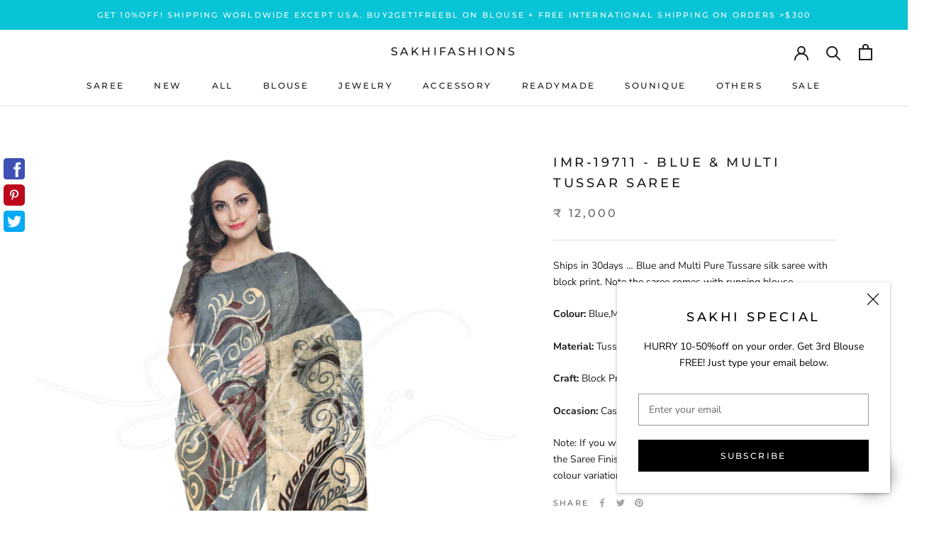

--- FILE ---
content_type: text/html; charset=utf-8
request_url: https://www.sakhifashions.com/products/imr-19711-blue-multi-tussar-saree
body_size: 75689
content:
<!doctype html>

<html class="no-js" lang="en">
  <head>
<meta name="google-site-verification" content="Jc83vG58fCfG4WH89_d5L_GiTt8GoP7ElI0SGyzpm-I" />
    <meta charset="utf-8"> 
    <meta http-equiv="X-UA-Compatible" content="IE=edge,chrome=1">
    <meta name="viewport" content="width=device-width, initial-scale=1.0, height=device-height, minimum-scale=1.0, user-scalable=0">
    <meta name="theme-color" content="">
<meta name="facebook-domain-verification" content="sgt57iyksk7vvlslgo87vahgb5idhs" />
    <title>
      Blue &amp; Multi Tussar Saree | Sakhi Fashions &ndash; sakhifashions
    </title><meta name="description" content="Buy Blue &amp; Multi Tussar Saree online at Sakhi Fashions. Order now for free worldwide shipping"><link rel="canonical" href="https://www.sakhifashions.com/products/imr-19711-blue-multi-tussar-saree"><link rel="shortcut icon" href="//www.sakhifashions.com/cdn/shop/files/FAV_icon_SAKHI_NR_48x48.jpg?v=1613543109" type="image/png"><meta property="og:type" content="product">
  <meta property="og:title" content="IMR-19711 - Blue &amp; Multi Tussar  Saree"><meta property="og:image" content="http://www.sakhifashions.com/cdn/shop/products/imr-19711_2_grande.jpg?v=1578814446">
    <meta property="og:image:secure_url" content="https://www.sakhifashions.com/cdn/shop/products/imr-19711_2_grande.jpg?v=1578814446"><meta property="product:price:amount" content="12,000">
  <meta property="product:price:currency" content="INR"><meta property="og:description" content="Buy Blue &amp; Multi Tussar Saree online at Sakhi Fashions. Order now for free worldwide shipping"><meta property="og:url" content="https://www.sakhifashions.com/products/imr-19711-blue-multi-tussar-saree">
<meta property="og:site_name" content="sakhifashions"><meta name="twitter:card" content="summary"><meta name="twitter:title" content="IMR-19711 - Blue & Multi Tussar  Saree">
  <meta name="twitter:description" content="Ships in 30days … Blue and Multi Pure Tussare silk saree with block print. Note the saree comes with running blouse.
Colour: Blue,Multi
Material: Tussar
Craft: Block Print
Occasion: Casual, Work, Summer
Note: If you wish for custom made Blouse please select from the Saree Finishing Packages. Note there might be a slight colour variation.">
  <meta name="twitter:image" content="https://www.sakhifashions.com/cdn/shop/products/imr-19711_2_600x600_crop_center.jpg?v=1578814446">

    <script>window.performance && window.performance.mark && window.performance.mark('shopify.content_for_header.start');</script><meta name="google-site-verification" content="xKto469ZqP0PofYETpJLHbpMX6xPsNobhjnthKH4HNc">
<meta id="shopify-digital-wallet" name="shopify-digital-wallet" content="/25413615652/digital_wallets/dialog">
<link rel="alternate" type="application/json+oembed" href="https://www.sakhifashions.com/products/imr-19711-blue-multi-tussar-saree.oembed">
<script async="async" src="/checkouts/internal/preloads.js?locale=en-IN"></script>
<script id="shopify-features" type="application/json">{"accessToken":"0b01227b53f39836d6281e157c95aa6c","betas":["rich-media-storefront-analytics"],"domain":"www.sakhifashions.com","predictiveSearch":true,"shopId":25413615652,"locale":"en"}</script>
<script>var Shopify = Shopify || {};
Shopify.shop = "sakhifashionsin.myshopify.com";
Shopify.locale = "en";
Shopify.currency = {"active":"INR","rate":"1.0"};
Shopify.country = "IN";
Shopify.theme = {"name":"MM DEV R: [MERGE] Filters + Live ❤ By MARMETO","id":146233327864,"schema_name":"Prestige","schema_version":"4.5.5","theme_store_id":855,"role":"main"};
Shopify.theme.handle = "null";
Shopify.theme.style = {"id":null,"handle":null};
Shopify.cdnHost = "www.sakhifashions.com/cdn";
Shopify.routes = Shopify.routes || {};
Shopify.routes.root = "/";</script>
<script type="module">!function(o){(o.Shopify=o.Shopify||{}).modules=!0}(window);</script>
<script>!function(o){function n(){var o=[];function n(){o.push(Array.prototype.slice.apply(arguments))}return n.q=o,n}var t=o.Shopify=o.Shopify||{};t.loadFeatures=n(),t.autoloadFeatures=n()}(window);</script>
<script id="shop-js-analytics" type="application/json">{"pageType":"product"}</script>
<script defer="defer" async type="module" src="//www.sakhifashions.com/cdn/shopifycloud/shop-js/modules/v2/client.init-shop-cart-sync_BdyHc3Nr.en.esm.js"></script>
<script defer="defer" async type="module" src="//www.sakhifashions.com/cdn/shopifycloud/shop-js/modules/v2/chunk.common_Daul8nwZ.esm.js"></script>
<script type="module">
  await import("//www.sakhifashions.com/cdn/shopifycloud/shop-js/modules/v2/client.init-shop-cart-sync_BdyHc3Nr.en.esm.js");
await import("//www.sakhifashions.com/cdn/shopifycloud/shop-js/modules/v2/chunk.common_Daul8nwZ.esm.js");

  window.Shopify.SignInWithShop?.initShopCartSync?.({"fedCMEnabled":true,"windoidEnabled":true});

</script>
<script>(function() {
  var isLoaded = false;
  function asyncLoad() {
    if (isLoaded) return;
    isLoaded = true;
    var urls = ["https:\/\/d23dclunsivw3h.cloudfront.net\/redirect-app.js?shop=sakhifashionsin.myshopify.com","https:\/\/atlantis.live.zoko.io\/scripts\/main.js?v=v2\u0026shop=sakhifashionsin.myshopify.com","https:\/\/atlantis.live.zoko.io\/scripts\/main.js?v=v2\u0026shop=sakhifashionsin.myshopify.com"];
    for (var i = 0; i < urls.length; i++) {
      var s = document.createElement('script');
      s.type = 'text/javascript';
      s.async = true;
      s.src = urls[i];
      var x = document.getElementsByTagName('script')[0];
      x.parentNode.insertBefore(s, x);
    }
  };
  if(window.attachEvent) {
    window.attachEvent('onload', asyncLoad);
  } else {
    window.addEventListener('load', asyncLoad, false);
  }
})();</script>
<script id="__st">var __st={"a":25413615652,"offset":19800,"reqid":"d9e58f07-9cf5-48fe-9305-a69de39ef23e-1769019166","pageurl":"www.sakhifashions.com\/products\/imr-19711-blue-multi-tussar-saree","u":"00f0c33a5675","p":"product","rtyp":"product","rid":4459584749604};</script>
<script>window.ShopifyPaypalV4VisibilityTracking = true;</script>
<script id="captcha-bootstrap">!function(){'use strict';const t='contact',e='account',n='new_comment',o=[[t,t],['blogs',n],['comments',n],[t,'customer']],c=[[e,'customer_login'],[e,'guest_login'],[e,'recover_customer_password'],[e,'create_customer']],r=t=>t.map((([t,e])=>`form[action*='/${t}']:not([data-nocaptcha='true']) input[name='form_type'][value='${e}']`)).join(','),a=t=>()=>t?[...document.querySelectorAll(t)].map((t=>t.form)):[];function s(){const t=[...o],e=r(t);return a(e)}const i='password',u='form_key',d=['recaptcha-v3-token','g-recaptcha-response','h-captcha-response',i],f=()=>{try{return window.sessionStorage}catch{return}},m='__shopify_v',_=t=>t.elements[u];function p(t,e,n=!1){try{const o=window.sessionStorage,c=JSON.parse(o.getItem(e)),{data:r}=function(t){const{data:e,action:n}=t;return t[m]||n?{data:e,action:n}:{data:t,action:n}}(c);for(const[e,n]of Object.entries(r))t.elements[e]&&(t.elements[e].value=n);n&&o.removeItem(e)}catch(o){console.error('form repopulation failed',{error:o})}}const l='form_type',E='cptcha';function T(t){t.dataset[E]=!0}const w=window,h=w.document,L='Shopify',v='ce_forms',y='captcha';let A=!1;((t,e)=>{const n=(g='f06e6c50-85a8-45c8-87d0-21a2b65856fe',I='https://cdn.shopify.com/shopifycloud/storefront-forms-hcaptcha/ce_storefront_forms_captcha_hcaptcha.v1.5.2.iife.js',D={infoText:'Protected by hCaptcha',privacyText:'Privacy',termsText:'Terms'},(t,e,n)=>{const o=w[L][v],c=o.bindForm;if(c)return c(t,g,e,D).then(n);var r;o.q.push([[t,g,e,D],n]),r=I,A||(h.body.append(Object.assign(h.createElement('script'),{id:'captcha-provider',async:!0,src:r})),A=!0)});var g,I,D;w[L]=w[L]||{},w[L][v]=w[L][v]||{},w[L][v].q=[],w[L][y]=w[L][y]||{},w[L][y].protect=function(t,e){n(t,void 0,e),T(t)},Object.freeze(w[L][y]),function(t,e,n,w,h,L){const[v,y,A,g]=function(t,e,n){const i=e?o:[],u=t?c:[],d=[...i,...u],f=r(d),m=r(i),_=r(d.filter((([t,e])=>n.includes(e))));return[a(f),a(m),a(_),s()]}(w,h,L),I=t=>{const e=t.target;return e instanceof HTMLFormElement?e:e&&e.form},D=t=>v().includes(t);t.addEventListener('submit',(t=>{const e=I(t);if(!e)return;const n=D(e)&&!e.dataset.hcaptchaBound&&!e.dataset.recaptchaBound,o=_(e),c=g().includes(e)&&(!o||!o.value);(n||c)&&t.preventDefault(),c&&!n&&(function(t){try{if(!f())return;!function(t){const e=f();if(!e)return;const n=_(t);if(!n)return;const o=n.value;o&&e.removeItem(o)}(t);const e=Array.from(Array(32),(()=>Math.random().toString(36)[2])).join('');!function(t,e){_(t)||t.append(Object.assign(document.createElement('input'),{type:'hidden',name:u})),t.elements[u].value=e}(t,e),function(t,e){const n=f();if(!n)return;const o=[...t.querySelectorAll(`input[type='${i}']`)].map((({name:t})=>t)),c=[...d,...o],r={};for(const[a,s]of new FormData(t).entries())c.includes(a)||(r[a]=s);n.setItem(e,JSON.stringify({[m]:1,action:t.action,data:r}))}(t,e)}catch(e){console.error('failed to persist form',e)}}(e),e.submit())}));const S=(t,e)=>{t&&!t.dataset[E]&&(n(t,e.some((e=>e===t))),T(t))};for(const o of['focusin','change'])t.addEventListener(o,(t=>{const e=I(t);D(e)&&S(e,y())}));const B=e.get('form_key'),M=e.get(l),P=B&&M;t.addEventListener('DOMContentLoaded',(()=>{const t=y();if(P)for(const e of t)e.elements[l].value===M&&p(e,B);[...new Set([...A(),...v().filter((t=>'true'===t.dataset.shopifyCaptcha))])].forEach((e=>S(e,t)))}))}(h,new URLSearchParams(w.location.search),n,t,e,['guest_login'])})(!0,!0)}();</script>
<script integrity="sha256-4kQ18oKyAcykRKYeNunJcIwy7WH5gtpwJnB7kiuLZ1E=" data-source-attribution="shopify.loadfeatures" defer="defer" src="//www.sakhifashions.com/cdn/shopifycloud/storefront/assets/storefront/load_feature-a0a9edcb.js" crossorigin="anonymous"></script>
<script data-source-attribution="shopify.dynamic_checkout.dynamic.init">var Shopify=Shopify||{};Shopify.PaymentButton=Shopify.PaymentButton||{isStorefrontPortableWallets:!0,init:function(){window.Shopify.PaymentButton.init=function(){};var t=document.createElement("script");t.src="https://www.sakhifashions.com/cdn/shopifycloud/portable-wallets/latest/portable-wallets.en.js",t.type="module",document.head.appendChild(t)}};
</script>
<script data-source-attribution="shopify.dynamic_checkout.buyer_consent">
  function portableWalletsHideBuyerConsent(e){var t=document.getElementById("shopify-buyer-consent"),n=document.getElementById("shopify-subscription-policy-button");t&&n&&(t.classList.add("hidden"),t.setAttribute("aria-hidden","true"),n.removeEventListener("click",e))}function portableWalletsShowBuyerConsent(e){var t=document.getElementById("shopify-buyer-consent"),n=document.getElementById("shopify-subscription-policy-button");t&&n&&(t.classList.remove("hidden"),t.removeAttribute("aria-hidden"),n.addEventListener("click",e))}window.Shopify?.PaymentButton&&(window.Shopify.PaymentButton.hideBuyerConsent=portableWalletsHideBuyerConsent,window.Shopify.PaymentButton.showBuyerConsent=portableWalletsShowBuyerConsent);
</script>
<script data-source-attribution="shopify.dynamic_checkout.cart.bootstrap">document.addEventListener("DOMContentLoaded",(function(){function t(){return document.querySelector("shopify-accelerated-checkout-cart, shopify-accelerated-checkout")}if(t())Shopify.PaymentButton.init();else{new MutationObserver((function(e,n){t()&&(Shopify.PaymentButton.init(),n.disconnect())})).observe(document.body,{childList:!0,subtree:!0})}}));
</script>

<script>window.performance && window.performance.mark && window.performance.mark('shopify.content_for_header.end');</script>

    <link rel="stylesheet" href="//www.sakhifashions.com/cdn/shop/t/36/assets/theme.scss.css?v=156796876519952006271764309502">
    <link rel="stylesheet" href="//www.sakhifashions.com/cdn/shop/t/36/assets/magnific-popup.css?v=65451962456944049981731061632">
    <link rel="stylesheet" href="//www.sakhifashions.com/cdn/shop/t/36/assets/owl.carousel.css?v=103640546699724732651731061632">
    <link rel="stylesheet" href="//www.sakhifashions.com/cdn/shop/t/36/assets/animate.css?v=138343983526384842251731061632">

    <script>
      // This allows to expose several variables to the global scope, to be used in scripts
      window.theme = {
        template: "product",
        localeRootUrl: '',
        shopCurrency: "INR",
        moneyFormat: "₹ {{amount_no_decimals}}",
        moneyWithCurrencyFormat: "₹ {{amount_no_decimals}}",
        useNativeMultiCurrency: false,
        currencyConversionEnabled: false,
        currencyConversionMoneyFormat: "money_format",
        currencyConversionRoundAmounts: true,
        productImageSize: "natural",
        searchMode: "product,article",
        showPageTransition: true,
        showElementStaggering: true,
        showImageZooming: true
      };

      window.languages = {
        cartAddNote: "Add Order Note",
        cartEditNote: "Edit Order Note",
        productImageLoadingError: "This image could not be loaded. Please try to reload the page.",
        productFormAddToCart: "Add to cart",
        productFormUnavailable: "Unavailable",
        productFormSoldOut: "Sold Out",
        shippingEstimatorOneResult: "1 option available:",
        shippingEstimatorMoreResults: "{{count}} options available:",
        shippingEstimatorNoResults: "No shipping could be found"
      };

      window.lazySizesConfig = {
        loadHidden: false,
        hFac: 0.5,
        expFactor: 2,
        ricTimeout: 150,
        lazyClass: 'Image--lazyLoad',
        loadingClass: 'Image--lazyLoading',
        loadedClass: 'Image--lazyLoaded'
      };

      document.documentElement.className = document.documentElement.className.replace('no-js', 'js');
      document.documentElement.style.setProperty('--window-height', window.innerHeight + 'px');

      // We do a quick detection of some features (we could use Modernizr but for so little...)
      (function() {
        document.documentElement.className += ((window.CSS && window.CSS.supports('(position: sticky) or (position: -webkit-sticky)')) ? ' supports-sticky' : ' no-supports-sticky');
        document.documentElement.className += (window.matchMedia('(-moz-touch-enabled: 1), (hover: none)')).matches ? ' no-supports-hover' : ' supports-hover';
      }());
    </script>

    <script src="//www.sakhifashions.com/cdn/shop/t/36/assets/lazysizes.min.js?v=174358363404432586981731061632" async></script>

    
<script>
      /*! jQuery v3.4.1 | (c) JS Foundation and other contributors | jquery.org/license */
      !function(e,t){"use strict";"object"==typeof module&&"object"==typeof module.exports?module.exports=e.document?t(e,!0):function(e){if(!e.document)throw new Error("jQuery requires a window with a document");return t(e)}:t(e)}("undefined"!=typeof window?window:this,function(C,e){"use strict";var t=[],E=C.document,r=Object.getPrototypeOf,s=t.slice,g=t.concat,u=t.push,i=t.indexOf,n={},o=n.toString,v=n.hasOwnProperty,a=v.toString,l=a.call(Object),y={},m=function(e){return"function"==typeof e&&"number"!=typeof e.nodeType},x=function(e){return null!=e&&e===e.window},c={type:!0,src:!0,nonce:!0,noModule:!0};function b(e,t,n){var r,i,o=(n=n||E).createElement("script");if(o.text=e,t)for(r in c)(i=t[r]||t.getAttribute&&t.getAttribute(r))&&o.setAttribute(r,i);n.head.appendChild(o).parentNode.removeChild(o)}function w(e){return null==e?e+"":"object"==typeof e||"function"==typeof e?n[o.call(e)]||"object":typeof e}var f="3.4.1",k=function(e,t){return new k.fn.init(e,t)},p=/^[\s\uFEFF\xA0]+|[\s\uFEFF\xA0]+$/g;function d(e){var t=!!e&&"length"in e&&e.length,n=w(e);return!m(e)&&!x(e)&&("array"===n||0===t||"number"==typeof t&&0<t&&t-1 in e)}k.fn=k.prototype={jquery:f,constructor:k,length:0,toArray:function(){return s.call(this)},get:function(e){return null==e?s.call(this):e<0?this[e+this.length]:this[e]},pushStack:function(e){var t=k.merge(this.constructor(),e);return t.prevObject=this,t},each:function(e){return k.each(this,e)},map:function(n){return this.pushStack(k.map(this,function(e,t){return n.call(e,t,e)}))},slice:function(){return this.pushStack(s.apply(this,arguments))},first:function(){return this.eq(0)},last:function(){return this.eq(-1)},eq:function(e){var t=this.length,n=+e+(e<0?t:0);return this.pushStack(0<=n&&n<t?[this[n]]:[])},end:function(){return this.prevObject||this.constructor()},push:u,sort:t.sort,splice:t.splice},k.extend=k.fn.extend=function(){var e,t,n,r,i,o,a=arguments[0]||{},s=1,u=arguments.length,l=!1;for("boolean"==typeof a&&(l=a,a=arguments[s]||{},s++),"object"==typeof a||m(a)||(a={}),s===u&&(a=this,s--);s<u;s++)if(null!=(e=arguments[s]))for(t in e)r=e[t],"__proto__"!==t&&a!==r&&(l&&r&&(k.isPlainObject(r)||(i=Array.isArray(r)))?(n=a[t],o=i&&!Array.isArray(n)?[]:i||k.isPlainObject(n)?n:{},i=!1,a[t]=k.extend(l,o,r)):void 0!==r&&(a[t]=r));return a},k.extend({expando:"jQuery"+(f+Math.random()).replace(/\D/g,""),isReady:!0,error:function(e){throw new Error(e)},noop:function(){},isPlainObject:function(e){var t,n;return!(!e||"[object Object]"!==o.call(e))&&(!(t=r(e))||"function"==typeof(n=v.call(t,"constructor")&&t.constructor)&&a.call(n)===l)},isEmptyObject:function(e){var t;for(t in e)return!1;return!0},globalEval:function(e,t){b(e,{nonce:t&&t.nonce})},each:function(e,t){var n,r=0;if(d(e)){for(n=e.length;r<n;r++)if(!1===t.call(e[r],r,e[r]))break}else for(r in e)if(!1===t.call(e[r],r,e[r]))break;return e},trim:function(e){return null==e?"":(e+"").replace(p,"")},makeArray:function(e,t){var n=t||[];return null!=e&&(d(Object(e))?k.merge(n,"string"==typeof e?[e]:e):u.call(n,e)),n},inArray:function(e,t,n){return null==t?-1:i.call(t,e,n)},merge:function(e,t){for(var n=+t.length,r=0,i=e.length;r<n;r++)e[i++]=t[r];return e.length=i,e},grep:function(e,t,n){for(var r=[],i=0,o=e.length,a=!n;i<o;i++)!t(e[i],i)!==a&&r.push(e[i]);return r},map:function(e,t,n){var r,i,o=0,a=[];if(d(e))for(r=e.length;o<r;o++)null!=(i=t(e[o],o,n))&&a.push(i);else for(o in e)null!=(i=t(e[o],o,n))&&a.push(i);return g.apply([],a)},guid:1,support:y}),"function"==typeof Symbol&&(k.fn[Symbol.iterator]=t[Symbol.iterator]),k.each("Boolean Number String Function Array Date RegExp Object Error Symbol".split(" "),function(e,t){n["[object "+t+"]"]=t.toLowerCase()});var h=function(n){var e,d,b,o,i,h,f,g,w,u,l,T,C,a,E,v,s,c,y,k="sizzle"+1*new Date,m=n.document,S=0,r=0,p=ue(),x=ue(),N=ue(),A=ue(),D=function(e,t){return e===t&&(l=!0),0},j={}.hasOwnProperty,t=[],q=t.pop,L=t.push,H=t.push,O=t.slice,P=function(e,t){for(var n=0,r=e.length;n<r;n++)if(e[n]===t)return n;return-1},R="checked|selected|async|autofocus|autoplay|controls|defer|disabled|hidden|ismap|loop|multiple|open|readonly|required|scoped",M="[\\x20\\t\\r\\n\\f]",I="(?:\\\\.|[\\w-]|[^\0-\\xa0])+",W="\\["+M+"*("+I+")(?:"+M+"*([*^$|!~]?=)"+M+"*(?:'((?:\\\\.|[^\\\\'])*)'|\"((?:\\\\.|[^\\\\\"])*)\"|("+I+"))|)"+M+"*\\]",$=":("+I+")(?:\\((('((?:\\\\.|[^\\\\'])*)'|\"((?:\\\\.|[^\\\\\"])*)\")|((?:\\\\.|[^\\\\()[\\]]|"+W+")*)|.*)\\)|)",F=new RegExp(M+"+","g"),B=new RegExp("^"+M+"+|((?:^|[^\\\\])(?:\\\\.)*)"+M+"+$","g"),_=new RegExp("^"+M+"*,"+M+"*"),z=new RegExp("^"+M+"*([>+~]|"+M+")"+M+"*"),U=new RegExp(M+"|>"),X=new RegExp($),V=new RegExp("^"+I+"$"),G={ID:new RegExp("^#("+I+")"),CLASS:new RegExp("^\\.("+I+")"),TAG:new RegExp("^("+I+"|[*])"),ATTR:new RegExp("^"+W),PSEUDO:new RegExp("^"+$),CHILD:new RegExp("^:(only|first|last|nth|nth-last)-(child|of-type)(?:\\("+M+"*(even|odd|(([+-]|)(\\d*)n|)"+M+"*(?:([+-]|)"+M+"*(\\d+)|))"+M+"*\\)|)","i"),bool:new RegExp("^(?:"+R+")$","i"),needsContext:new RegExp("^"+M+"*[>+~]|:(even|odd|eq|gt|lt|nth|first|last)(?:\\("+M+"*((?:-\\d)?\\d*)"+M+"*\\)|)(?=[^-]|$)","i")},Y=/HTML$/i,Q=/^(?:input|select|textarea|button)$/i,J=/^h\d$/i,K=/^[^{]+\{\s*\[native \w/,Z=/^(?:#([\w-]+)|(\w+)|\.([\w-]+))$/,ee=/[+~]/,te=new RegExp("\\\\([\\da-f]{1,6}"+M+"?|("+M+")|.)","ig"),ne=function(e,t,n){var r="0x"+t-65536;return r!=r||n?t:r<0?String.fromCharCode(r+65536):String.fromCharCode(r>>10|55296,1023&r|56320)},re=/([\0-\x1f\x7f]|^-?\d)|^-$|[^\0-\x1f\x7f-\uFFFF\w-]/g,ie=function(e,t){return t?"\0"===e?"\ufffd":e.slice(0,-1)+"\\"+e.charCodeAt(e.length-1).toString(16)+" ":"\\"+e},oe=function(){T()},ae=be(function(e){return!0===e.disabled&&"fieldset"===e.nodeName.toLowerCase()},{dir:"parentNode",next:"legend"});try{H.apply(t=O.call(m.childNodes),m.childNodes),t[m.childNodes.length].nodeType}catch(e){H={apply:t.length?function(e,t){L.apply(e,O.call(t))}:function(e,t){var n=e.length,r=0;while(e[n++]=t[r++]);e.length=n-1}}}function se(t,e,n,r){var i,o,a,s,u,l,c,f=e&&e.ownerDocument,p=e?e.nodeType:9;if(n=n||[],"string"!=typeof t||!t||1!==p&&9!==p&&11!==p)return n;if(!r&&((e?e.ownerDocument||e:m)!==C&&T(e),e=e||C,E)){if(11!==p&&(u=Z.exec(t)))if(i=u[1]){if(9===p){if(!(a=e.getElementById(i)))return n;if(a.id===i)return n.push(a),n}else if(f&&(a=f.getElementById(i))&&y(e,a)&&a.id===i)return n.push(a),n}else{if(u[2])return H.apply(n,e.getElementsByTagName(t)),n;if((i=u[3])&&d.getElementsByClassName&&e.getElementsByClassName)return H.apply(n,e.getElementsByClassName(i)),n}if(d.qsa&&!A[t+" "]&&(!v||!v.test(t))&&(1!==p||"object"!==e.nodeName.toLowerCase())){if(c=t,f=e,1===p&&U.test(t)){(s=e.getAttribute("id"))?s=s.replace(re,ie):e.setAttribute("id",s=k),o=(l=h(t)).length;while(o--)l[o]="#"+s+" "+xe(l[o]);c=l.join(","),f=ee.test(t)&&ye(e.parentNode)||e}try{return H.apply(n,f.querySelectorAll(c)),n}catch(e){A(t,!0)}finally{s===k&&e.removeAttribute("id")}}}return g(t.replace(B,"$1"),e,n,r)}function ue(){var r=[];return function e(t,n){return r.push(t+" ")>b.cacheLength&&delete e[r.shift()],e[t+" "]=n}}function le(e){return e[k]=!0,e}function ce(e){var t=C.createElement("fieldset");try{return!!e(t)}catch(e){return!1}finally{t.parentNode&&t.parentNode.removeChild(t),t=null}}function fe(e,t){var n=e.split("|"),r=n.length;while(r--)b.attrHandle[n[r]]=t}function pe(e,t){var n=t&&e,r=n&&1===e.nodeType&&1===t.nodeType&&e.sourceIndex-t.sourceIndex;if(r)return r;if(n)while(n=n.nextSibling)if(n===t)return-1;return e?1:-1}function de(t){return function(e){return"input"===e.nodeName.toLowerCase()&&e.type===t}}function he(n){return function(e){var t=e.nodeName.toLowerCase();return("input"===t||"button"===t)&&e.type===n}}function ge(t){return function(e){return"form"in e?e.parentNode&&!1===e.disabled?"label"in e?"label"in e.parentNode?e.parentNode.disabled===t:e.disabled===t:e.isDisabled===t||e.isDisabled!==!t&&ae(e)===t:e.disabled===t:"label"in e&&e.disabled===t}}function ve(a){return le(function(o){return o=+o,le(function(e,t){var n,r=a([],e.length,o),i=r.length;while(i--)e[n=r[i]]&&(e[n]=!(t[n]=e[n]))})})}function ye(e){return e&&"undefined"!=typeof e.getElementsByTagName&&e}for(e in d=se.support={},i=se.isXML=function(e){var t=e.namespaceURI,n=(e.ownerDocument||e).documentElement;return!Y.test(t||n&&n.nodeName||"HTML")},T=se.setDocument=function(e){var t,n,r=e?e.ownerDocument||e:m;return r!==C&&9===r.nodeType&&r.documentElement&&(a=(C=r).documentElement,E=!i(C),m!==C&&(n=C.defaultView)&&n.top!==n&&(n.addEventListener?n.addEventListener("unload",oe,!1):n.attachEvent&&n.attachEvent("onunload",oe)),d.attributes=ce(function(e){return e.className="i",!e.getAttribute("className")}),d.getElementsByTagName=ce(function(e){return e.appendChild(C.createComment("")),!e.getElementsByTagName("*").length}),d.getElementsByClassName=K.test(C.getElementsByClassName),d.getById=ce(function(e){return a.appendChild(e).id=k,!C.getElementsByName||!C.getElementsByName(k).length}),d.getById?(b.filter.ID=function(e){var t=e.replace(te,ne);return function(e){return e.getAttribute("id")===t}},b.find.ID=function(e,t){if("undefined"!=typeof t.getElementById&&E){var n=t.getElementById(e);return n?[n]:[]}}):(b.filter.ID=function(e){var n=e.replace(te,ne);return function(e){var t="undefined"!=typeof e.getAttributeNode&&e.getAttributeNode("id");return t&&t.value===n}},b.find.ID=function(e,t){if("undefined"!=typeof t.getElementById&&E){var n,r,i,o=t.getElementById(e);if(o){if((n=o.getAttributeNode("id"))&&n.value===e)return[o];i=t.getElementsByName(e),r=0;while(o=i[r++])if((n=o.getAttributeNode("id"))&&n.value===e)return[o]}return[]}}),b.find.TAG=d.getElementsByTagName?function(e,t){return"undefined"!=typeof t.getElementsByTagName?t.getElementsByTagName(e):d.qsa?t.querySelectorAll(e):void 0}:function(e,t){var n,r=[],i=0,o=t.getElementsByTagName(e);if("*"===e){while(n=o[i++])1===n.nodeType&&r.push(n);return r}return o},b.find.CLASS=d.getElementsByClassName&&function(e,t){if("undefined"!=typeof t.getElementsByClassName&&E)return t.getElementsByClassName(e)},s=[],v=[],(d.qsa=K.test(C.querySelectorAll))&&(ce(function(e){a.appendChild(e).innerHTML="<a id='"+k+"'></a><select id='"+k+"-\r\\' msallowcapture=''><option selected=''></option></select>",e.querySelectorAll("[msallowcapture^='']").length&&v.push("[*^$]="+M+"*(?:''|\"\")"),e.querySelectorAll("[selected]").length||v.push("\\["+M+"*(?:value|"+R+")"),e.querySelectorAll("[id~="+k+"-]").length||v.push("~="),e.querySelectorAll(":checked").length||v.push(":checked"),e.querySelectorAll("a#"+k+"+*").length||v.push(".#.+[+~]")}),ce(function(e){e.innerHTML="<a href='' disabled='disabled'></a><select disabled='disabled'><option/></select>";var t=C.createElement("input");t.setAttribute("type","hidden"),e.appendChild(t).setAttribute("name","D"),e.querySelectorAll("[name=d]").length&&v.push("name"+M+"*[*^$|!~]?="),2!==e.querySelectorAll(":enabled").length&&v.push(":enabled",":disabled"),a.appendChild(e).disabled=!0,2!==e.querySelectorAll(":disabled").length&&v.push(":enabled",":disabled"),e.querySelectorAll("*,:x"),v.push(",.*:")})),(d.matchesSelector=K.test(c=a.matches||a.webkitMatchesSelector||a.mozMatchesSelector||a.oMatchesSelector||a.msMatchesSelector))&&ce(function(e){d.disconnectedMatch=c.call(e,"*"),c.call(e,"[s!='']:x"),s.push("!=",$)}),v=v.length&&new RegExp(v.join("|")),s=s.length&&new RegExp(s.join("|")),t=K.test(a.compareDocumentPosition),y=t||K.test(a.contains)?function(e,t){var n=9===e.nodeType?e.documentElement:e,r=t&&t.parentNode;return e===r||!(!r||1!==r.nodeType||!(n.contains?n.contains(r):e.compareDocumentPosition&&16&e.compareDocumentPosition(r)))}:function(e,t){if(t)while(t=t.parentNode)if(t===e)return!0;return!1},D=t?function(e,t){if(e===t)return l=!0,0;var n=!e.compareDocumentPosition-!t.compareDocumentPosition;return n||(1&(n=(e.ownerDocument||e)===(t.ownerDocument||t)?e.compareDocumentPosition(t):1)||!d.sortDetached&&t.compareDocumentPosition(e)===n?e===C||e.ownerDocument===m&&y(m,e)?-1:t===C||t.ownerDocument===m&&y(m,t)?1:u?P(u,e)-P(u,t):0:4&n?-1:1)}:function(e,t){if(e===t)return l=!0,0;var n,r=0,i=e.parentNode,o=t.parentNode,a=[e],s=[t];if(!i||!o)return e===C?-1:t===C?1:i?-1:o?1:u?P(u,e)-P(u,t):0;if(i===o)return pe(e,t);n=e;while(n=n.parentNode)a.unshift(n);n=t;while(n=n.parentNode)s.unshift(n);while(a[r]===s[r])r++;return r?pe(a[r],s[r]):a[r]===m?-1:s[r]===m?1:0}),C},se.matches=function(e,t){return se(e,null,null,t)},se.matchesSelector=function(e,t){if((e.ownerDocument||e)!==C&&T(e),d.matchesSelector&&E&&!A[t+" "]&&(!s||!s.test(t))&&(!v||!v.test(t)))try{var n=c.call(e,t);if(n||d.disconnectedMatch||e.document&&11!==e.document.nodeType)return n}catch(e){A(t,!0)}return 0<se(t,C,null,[e]).length},se.contains=function(e,t){return(e.ownerDocument||e)!==C&&T(e),y(e,t)},se.attr=function(e,t){(e.ownerDocument||e)!==C&&T(e);var n=b.attrHandle[t.toLowerCase()],r=n&&j.call(b.attrHandle,t.toLowerCase())?n(e,t,!E):void 0;return void 0!==r?r:d.attributes||!E?e.getAttribute(t):(r=e.getAttributeNode(t))&&r.specified?r.value:null},se.escape=function(e){return(e+"").replace(re,ie)},se.error=function(e){throw new Error("Syntax error, unrecognized expression: "+e)},se.uniqueSort=function(e){var t,n=[],r=0,i=0;if(l=!d.detectDuplicates,u=!d.sortStable&&e.slice(0),e.sort(D),l){while(t=e[i++])t===e[i]&&(r=n.push(i));while(r--)e.splice(n[r],1)}return u=null,e},o=se.getText=function(e){var t,n="",r=0,i=e.nodeType;if(i){if(1===i||9===i||11===i){if("string"==typeof e.textContent)return e.textContent;for(e=e.firstChild;e;e=e.nextSibling)n+=o(e)}else if(3===i||4===i)return e.nodeValue}else while(t=e[r++])n+=o(t);return n},(b=se.selectors={cacheLength:50,createPseudo:le,match:G,attrHandle:{},find:{},relative:{">":{dir:"parentNode",first:!0}," ":{dir:"parentNode"},"+":{dir:"previousSibling",first:!0},"~":{dir:"previousSibling"}},preFilter:{ATTR:function(e){return e[1]=e[1].replace(te,ne),e[3]=(e[3]||e[4]||e[5]||"").replace(te,ne),"~="===e[2]&&(e[3]=" "+e[3]+" "),e.slice(0,4)},CHILD:function(e){return e[1]=e[1].toLowerCase(),"nth"===e[1].slice(0,3)?(e[3]||se.error(e[0]),e[4]=+(e[4]?e[5]+(e[6]||1):2*("even"===e[3]||"odd"===e[3])),e[5]=+(e[7]+e[8]||"odd"===e[3])):e[3]&&se.error(e[0]),e},PSEUDO:function(e){var t,n=!e[6]&&e[2];return G.CHILD.test(e[0])?null:(e[3]?e[2]=e[4]||e[5]||"":n&&X.test(n)&&(t=h(n,!0))&&(t=n.indexOf(")",n.length-t)-n.length)&&(e[0]=e[0].slice(0,t),e[2]=n.slice(0,t)),e.slice(0,3))}},filter:{TAG:function(e){var t=e.replace(te,ne).toLowerCase();return"*"===e?function(){return!0}:function(e){return e.nodeName&&e.nodeName.toLowerCase()===t}},CLASS:function(e){var t=p[e+" "];return t||(t=new RegExp("(^|"+M+")"+e+"("+M+"|$)"))&&p(e,function(e){return t.test("string"==typeof e.className&&e.className||"undefined"!=typeof e.getAttribute&&e.getAttribute("class")||"")})},ATTR:function(n,r,i){return function(e){var t=se.attr(e,n);return null==t?"!="===r:!r||(t+="","="===r?t===i:"!="===r?t!==i:"^="===r?i&&0===t.indexOf(i):"*="===r?i&&-1<t.indexOf(i):"$="===r?i&&t.slice(-i.length)===i:"~="===r?-1<(" "+t.replace(F," ")+" ").indexOf(i):"|="===r&&(t===i||t.slice(0,i.length+1)===i+"-"))}},CHILD:function(h,e,t,g,v){var y="nth"!==h.slice(0,3),m="last"!==h.slice(-4),x="of-type"===e;return 1===g&&0===v?function(e){return!!e.parentNode}:function(e,t,n){var r,i,o,a,s,u,l=y!==m?"nextSibling":"previousSibling",c=e.parentNode,f=x&&e.nodeName.toLowerCase(),p=!n&&!x,d=!1;if(c){if(y){while(l){a=e;while(a=a[l])if(x?a.nodeName.toLowerCase()===f:1===a.nodeType)return!1;u=l="only"===h&&!u&&"nextSibling"}return!0}if(u=[m?c.firstChild:c.lastChild],m&&p){d=(s=(r=(i=(o=(a=c)[k]||(a[k]={}))[a.uniqueID]||(o[a.uniqueID]={}))[h]||[])[0]===S&&r[1])&&r[2],a=s&&c.childNodes[s];while(a=++s&&a&&a[l]||(d=s=0)||u.pop())if(1===a.nodeType&&++d&&a===e){i[h]=[S,s,d];break}}else if(p&&(d=s=(r=(i=(o=(a=e)[k]||(a[k]={}))[a.uniqueID]||(o[a.uniqueID]={}))[h]||[])[0]===S&&r[1]),!1===d)while(a=++s&&a&&a[l]||(d=s=0)||u.pop())if((x?a.nodeName.toLowerCase()===f:1===a.nodeType)&&++d&&(p&&((i=(o=a[k]||(a[k]={}))[a.uniqueID]||(o[a.uniqueID]={}))[h]=[S,d]),a===e))break;return(d-=v)===g||d%g==0&&0<=d/g}}},PSEUDO:function(e,o){var t,a=b.pseudos[e]||b.setFilters[e.toLowerCase()]||se.error("unsupported pseudo: "+e);return a[k]?a(o):1<a.length?(t=[e,e,"",o],b.setFilters.hasOwnProperty(e.toLowerCase())?le(function(e,t){var n,r=a(e,o),i=r.length;while(i--)e[n=P(e,r[i])]=!(t[n]=r[i])}):function(e){return a(e,0,t)}):a}},pseudos:{not:le(function(e){var r=[],i=[],s=f(e.replace(B,"$1"));return s[k]?le(function(e,t,n,r){var i,o=s(e,null,r,[]),a=e.length;while(a--)(i=o[a])&&(e[a]=!(t[a]=i))}):function(e,t,n){return r[0]=e,s(r,null,n,i),r[0]=null,!i.pop()}}),has:le(function(t){return function(e){return 0<se(t,e).length}}),contains:le(function(t){return t=t.replace(te,ne),function(e){return-1<(e.textContent||o(e)).indexOf(t)}}),lang:le(function(n){return V.test(n||"")||se.error("unsupported lang: "+n),n=n.replace(te,ne).toLowerCase(),function(e){var t;do{if(t=E?e.lang:e.getAttribute("xml:lang")||e.getAttribute("lang"))return(t=t.toLowerCase())===n||0===t.indexOf(n+"-")}while((e=e.parentNode)&&1===e.nodeType);return!1}}),target:function(e){var t=n.location&&n.location.hash;return t&&t.slice(1)===e.id},root:function(e){return e===a},focus:function(e){return e===C.activeElement&&(!C.hasFocus||C.hasFocus())&&!!(e.type||e.href||~e.tabIndex)},enabled:ge(!1),disabled:ge(!0),checked:function(e){var t=e.nodeName.toLowerCase();return"input"===t&&!!e.checked||"option"===t&&!!e.selected},selected:function(e){return e.parentNode&&e.parentNode.selectedIndex,!0===e.selected},empty:function(e){for(e=e.firstChild;e;e=e.nextSibling)if(e.nodeType<6)return!1;return!0},parent:function(e){return!b.pseudos.empty(e)},header:function(e){return J.test(e.nodeName)},input:function(e){return Q.test(e.nodeName)},button:function(e){var t=e.nodeName.toLowerCase();return"input"===t&&"button"===e.type||"button"===t},text:function(e){var t;return"input"===e.nodeName.toLowerCase()&&"text"===e.type&&(null==(t=e.getAttribute("type"))||"text"===t.toLowerCase())},first:ve(function(){return[0]}),last:ve(function(e,t){return[t-1]}),eq:ve(function(e,t,n){return[n<0?n+t:n]}),even:ve(function(e,t){for(var n=0;n<t;n+=2)e.push(n);return e}),odd:ve(function(e,t){for(var n=1;n<t;n+=2)e.push(n);return e}),lt:ve(function(e,t,n){for(var r=n<0?n+t:t<n?t:n;0<=--r;)e.push(r);return e}),gt:ve(function(e,t,n){for(var r=n<0?n+t:n;++r<t;)e.push(r);return e})}}).pseudos.nth=b.pseudos.eq,{radio:!0,checkbox:!0,file:!0,password:!0,image:!0})b.pseudos[e]=de(e);for(e in{submit:!0,reset:!0})b.pseudos[e]=he(e);function me(){}function xe(e){for(var t=0,n=e.length,r="";t<n;t++)r+=e[t].value;return r}function be(s,e,t){var u=e.dir,l=e.next,c=l||u,f=t&&"parentNode"===c,p=r++;return e.first?function(e,t,n){while(e=e[u])if(1===e.nodeType||f)return s(e,t,n);return!1}:function(e,t,n){var r,i,o,a=[S,p];if(n){while(e=e[u])if((1===e.nodeType||f)&&s(e,t,n))return!0}else while(e=e[u])if(1===e.nodeType||f)if(i=(o=e[k]||(e[k]={}))[e.uniqueID]||(o[e.uniqueID]={}),l&&l===e.nodeName.toLowerCase())e=e[u]||e;else{if((r=i[c])&&r[0]===S&&r[1]===p)return a[2]=r[2];if((i[c]=a)[2]=s(e,t,n))return!0}return!1}}function we(i){return 1<i.length?function(e,t,n){var r=i.length;while(r--)if(!i[r](e,t,n))return!1;return!0}:i[0]}function Te(e,t,n,r,i){for(var o,a=[],s=0,u=e.length,l=null!=t;s<u;s++)(o=e[s])&&(n&&!n(o,r,i)||(a.push(o),l&&t.push(s)));return a}function Ce(d,h,g,v,y,e){return v&&!v[k]&&(v=Ce(v)),y&&!y[k]&&(y=Ce(y,e)),le(function(e,t,n,r){var i,o,a,s=[],u=[],l=t.length,c=e||function(e,t,n){for(var r=0,i=t.length;r<i;r++)se(e,t[r],n);return n}(h||"*",n.nodeType?[n]:n,[]),f=!d||!e&&h?c:Te(c,s,d,n,r),p=g?y||(e?d:l||v)?[]:t:f;if(g&&g(f,p,n,r),v){i=Te(p,u),v(i,[],n,r),o=i.length;while(o--)(a=i[o])&&(p[u[o]]=!(f[u[o]]=a))}if(e){if(y||d){if(y){i=[],o=p.length;while(o--)(a=p[o])&&i.push(f[o]=a);y(null,p=[],i,r)}o=p.length;while(o--)(a=p[o])&&-1<(i=y?P(e,a):s[o])&&(e[i]=!(t[i]=a))}}else p=Te(p===t?p.splice(l,p.length):p),y?y(null,t,p,r):H.apply(t,p)})}function Ee(e){for(var i,t,n,r=e.length,o=b.relative[e[0].type],a=o||b.relative[" "],s=o?1:0,u=be(function(e){return e===i},a,!0),l=be(function(e){return-1<P(i,e)},a,!0),c=[function(e,t,n){var r=!o&&(n||t!==w)||((i=t).nodeType?u(e,t,n):l(e,t,n));return i=null,r}];s<r;s++)if(t=b.relative[e[s].type])c=[be(we(c),t)];else{if((t=b.filter[e[s].type].apply(null,e[s].matches))[k]){for(n=++s;n<r;n++)if(b.relative[e[n].type])break;return Ce(1<s&&we(c),1<s&&xe(e.slice(0,s-1).concat({value:" "===e[s-2].type?"*":""})).replace(B,"$1"),t,s<n&&Ee(e.slice(s,n)),n<r&&Ee(e=e.slice(n)),n<r&&xe(e))}c.push(t)}return we(c)}return me.prototype=b.filters=b.pseudos,b.setFilters=new me,h=se.tokenize=function(e,t){var n,r,i,o,a,s,u,l=x[e+" "];if(l)return t?0:l.slice(0);a=e,s=[],u=b.preFilter;while(a){for(o in n&&!(r=_.exec(a))||(r&&(a=a.slice(r[0].length)||a),s.push(i=[])),n=!1,(r=z.exec(a))&&(n=r.shift(),i.push({value:n,type:r[0].replace(B," ")}),a=a.slice(n.length)),b.filter)!(r=G[o].exec(a))||u[o]&&!(r=u[o](r))||(n=r.shift(),i.push({value:n,type:o,matches:r}),a=a.slice(n.length));if(!n)break}return t?a.length:a?se.error(e):x(e,s).slice(0)},f=se.compile=function(e,t){var n,v,y,m,x,r,i=[],o=[],a=N[e+" "];if(!a){t||(t=h(e)),n=t.length;while(n--)(a=Ee(t[n]))[k]?i.push(a):o.push(a);(a=N(e,(v=o,m=0<(y=i).length,x=0<v.length,r=function(e,t,n,r,i){var o,a,s,u=0,l="0",c=e&&[],f=[],p=w,d=e||x&&b.find.TAG("*",i),h=S+=null==p?1:Math.random()||.1,g=d.length;for(i&&(w=t===C||t||i);l!==g&&null!=(o=d[l]);l++){if(x&&o){a=0,t||o.ownerDocument===C||(T(o),n=!E);while(s=v[a++])if(s(o,t||C,n)){r.push(o);break}i&&(S=h)}m&&((o=!s&&o)&&u--,e&&c.push(o))}if(u+=l,m&&l!==u){a=0;while(s=y[a++])s(c,f,t,n);if(e){if(0<u)while(l--)c[l]||f[l]||(f[l]=q.call(r));f=Te(f)}H.apply(r,f),i&&!e&&0<f.length&&1<u+y.length&&se.uniqueSort(r)}return i&&(S=h,w=p),c},m?le(r):r))).selector=e}return a},g=se.select=function(e,t,n,r){var i,o,a,s,u,l="function"==typeof e&&e,c=!r&&h(e=l.selector||e);if(n=n||[],1===c.length){if(2<(o=c[0]=c[0].slice(0)).length&&"ID"===(a=o[0]).type&&9===t.nodeType&&E&&b.relative[o[1].type]){if(!(t=(b.find.ID(a.matches[0].replace(te,ne),t)||[])[0]))return n;l&&(t=t.parentNode),e=e.slice(o.shift().value.length)}i=G.needsContext.test(e)?0:o.length;while(i--){if(a=o[i],b.relative[s=a.type])break;if((u=b.find[s])&&(r=u(a.matches[0].replace(te,ne),ee.test(o[0].type)&&ye(t.parentNode)||t))){if(o.splice(i,1),!(e=r.length&&xe(o)))return H.apply(n,r),n;break}}}return(l||f(e,c))(r,t,!E,n,!t||ee.test(e)&&ye(t.parentNode)||t),n},d.sortStable=k.split("").sort(D).join("")===k,d.detectDuplicates=!!l,T(),d.sortDetached=ce(function(e){return 1&e.compareDocumentPosition(C.createElement("fieldset"))}),ce(function(e){return e.innerHTML="<a href='#'></a>","#"===e.firstChild.getAttribute("href")})||fe("type|href|height|width",function(e,t,n){if(!n)return e.getAttribute(t,"type"===t.toLowerCase()?1:2)}),d.attributes&&ce(function(e){return e.innerHTML="<input/>",e.firstChild.setAttribute("value",""),""===e.firstChild.getAttribute("value")})||fe("value",function(e,t,n){if(!n&&"input"===e.nodeName.toLowerCase())return e.defaultValue}),ce(function(e){return null==e.getAttribute("disabled")})||fe(R,function(e,t,n){var r;if(!n)return!0===e[t]?t.toLowerCase():(r=e.getAttributeNode(t))&&r.specified?r.value:null}),se}(C);k.find=h,k.expr=h.selectors,k.expr[":"]=k.expr.pseudos,k.uniqueSort=k.unique=h.uniqueSort,k.text=h.getText,k.isXMLDoc=h.isXML,k.contains=h.contains,k.escapeSelector=h.escape;var T=function(e,t,n){var r=[],i=void 0!==n;while((e=e[t])&&9!==e.nodeType)if(1===e.nodeType){if(i&&k(e).is(n))break;r.push(e)}return r},S=function(e,t){for(var n=[];e;e=e.nextSibling)1===e.nodeType&&e!==t&&n.push(e);return n},N=k.expr.match.needsContext;function A(e,t){return e.nodeName&&e.nodeName.toLowerCase()===t.toLowerCase()}var D=/^<([a-z][^\/\0>:\x20\t\r\n\f]*)[\x20\t\r\n\f]*\/?>(?:<\/\1>|)$/i;function j(e,n,r){return m(n)?k.grep(e,function(e,t){return!!n.call(e,t,e)!==r}):n.nodeType?k.grep(e,function(e){return e===n!==r}):"string"!=typeof n?k.grep(e,function(e){return-1<i.call(n,e)!==r}):k.filter(n,e,r)}k.filter=function(e,t,n){var r=t[0];return n&&(e=":not("+e+")"),1===t.length&&1===r.nodeType?k.find.matchesSelector(r,e)?[r]:[]:k.find.matches(e,k.grep(t,function(e){return 1===e.nodeType}))},k.fn.extend({find:function(e){var t,n,r=this.length,i=this;if("string"!=typeof e)return this.pushStack(k(e).filter(function(){for(t=0;t<r;t++)if(k.contains(i[t],this))return!0}));for(n=this.pushStack([]),t=0;t<r;t++)k.find(e,i[t],n);return 1<r?k.uniqueSort(n):n},filter:function(e){return this.pushStack(j(this,e||[],!1))},not:function(e){return this.pushStack(j(this,e||[],!0))},is:function(e){return!!j(this,"string"==typeof e&&N.test(e)?k(e):e||[],!1).length}});var q,L=/^(?:\s*(<[\w\W]+>)[^>]*|#([\w-]+))$/;(k.fn.init=function(e,t,n){var r,i;if(!e)return this;if(n=n||q,"string"==typeof e){if(!(r="<"===e[0]&&">"===e[e.length-1]&&3<=e.length?[null,e,null]:L.exec(e))||!r[1]&&t)return!t||t.jquery?(t||n).find(e):this.constructor(t).find(e);if(r[1]){if(t=t instanceof k?t[0]:t,k.merge(this,k.parseHTML(r[1],t&&t.nodeType?t.ownerDocument||t:E,!0)),D.test(r[1])&&k.isPlainObject(t))for(r in t)m(this[r])?this[r](t[r]):this.attr(r,t[r]);return this}return(i=E.getElementById(r[2]))&&(this[0]=i,this.length=1),this}return e.nodeType?(this[0]=e,this.length=1,this):m(e)?void 0!==n.ready?n.ready(e):e(k):k.makeArray(e,this)}).prototype=k.fn,q=k(E);var H=/^(?:parents|prev(?:Until|All))/,O={children:!0,contents:!0,next:!0,prev:!0};function P(e,t){while((e=e[t])&&1!==e.nodeType);return e}k.fn.extend({has:function(e){var t=k(e,this),n=t.length;return this.filter(function(){for(var e=0;e<n;e++)if(k.contains(this,t[e]))return!0})},closest:function(e,t){var n,r=0,i=this.length,o=[],a="string"!=typeof e&&k(e);if(!N.test(e))for(;r<i;r++)for(n=this[r];n&&n!==t;n=n.parentNode)if(n.nodeType<11&&(a?-1<a.index(n):1===n.nodeType&&k.find.matchesSelector(n,e))){o.push(n);break}return this.pushStack(1<o.length?k.uniqueSort(o):o)},index:function(e){return e?"string"==typeof e?i.call(k(e),this[0]):i.call(this,e.jquery?e[0]:e):this[0]&&this[0].parentNode?this.first().prevAll().length:-1},add:function(e,t){return this.pushStack(k.uniqueSort(k.merge(this.get(),k(e,t))))},addBack:function(e){return this.add(null==e?this.prevObject:this.prevObject.filter(e))}}),k.each({parent:function(e){var t=e.parentNode;return t&&11!==t.nodeType?t:null},parents:function(e){return T(e,"parentNode")},parentsUntil:function(e,t,n){return T(e,"parentNode",n)},next:function(e){return P(e,"nextSibling")},prev:function(e){return P(e,"previousSibling")},nextAll:function(e){return T(e,"nextSibling")},prevAll:function(e){return T(e,"previousSibling")},nextUntil:function(e,t,n){return T(e,"nextSibling",n)},prevUntil:function(e,t,n){return T(e,"previousSibling",n)},siblings:function(e){return S((e.parentNode||{}).firstChild,e)},children:function(e){return S(e.firstChild)},contents:function(e){return"undefined"!=typeof e.contentDocument?e.contentDocument:(A(e,"template")&&(e=e.content||e),k.merge([],e.childNodes))}},function(r,i){k.fn[r]=function(e,t){var n=k.map(this,i,e);return"Until"!==r.slice(-5)&&(t=e),t&&"string"==typeof t&&(n=k.filter(t,n)),1<this.length&&(O[r]||k.uniqueSort(n),H.test(r)&&n.reverse()),this.pushStack(n)}});var R=/[^\x20\t\r\n\f]+/g;function M(e){return e}function I(e){throw e}function W(e,t,n,r){var i;try{e&&m(i=e.promise)?i.call(e).done(t).fail(n):e&&m(i=e.then)?i.call(e,t,n):t.apply(void 0,[e].slice(r))}catch(e){n.apply(void 0,[e])}}k.Callbacks=function(r){var e,n;r="string"==typeof r?(e=r,n={},k.each(e.match(R)||[],function(e,t){n[t]=!0}),n):k.extend({},r);var i,t,o,a,s=[],u=[],l=-1,c=function(){for(a=a||r.once,o=i=!0;u.length;l=-1){t=u.shift();while(++l<s.length)!1===s[l].apply(t[0],t[1])&&r.stopOnFalse&&(l=s.length,t=!1)}r.memory||(t=!1),i=!1,a&&(s=t?[]:"")},f={add:function(){return s&&(t&&!i&&(l=s.length-1,u.push(t)),function n(e){k.each(e,function(e,t){m(t)?r.unique&&f.has(t)||s.push(t):t&&t.length&&"string"!==w(t)&&n(t)})}(arguments),t&&!i&&c()),this},remove:function(){return k.each(arguments,function(e,t){var n;while(-1<(n=k.inArray(t,s,n)))s.splice(n,1),n<=l&&l--}),this},has:function(e){return e?-1<k.inArray(e,s):0<s.length},empty:function(){return s&&(s=[]),this},disable:function(){return a=u=[],s=t="",this},disabled:function(){return!s},lock:function(){return a=u=[],t||i||(s=t=""),this},locked:function(){return!!a},fireWith:function(e,t){return a||(t=[e,(t=t||[]).slice?t.slice():t],u.push(t),i||c()),this},fire:function(){return f.fireWith(this,arguments),this},fired:function(){return!!o}};return f},k.extend({Deferred:function(e){var o=[["notify","progress",k.Callbacks("memory"),k.Callbacks("memory"),2],["resolve","done",k.Callbacks("once memory"),k.Callbacks("once memory"),0,"resolved"],["reject","fail",k.Callbacks("once memory"),k.Callbacks("once memory"),1,"rejected"]],i="pending",a={state:function(){return i},always:function(){return s.done(arguments).fail(arguments),this},"catch":function(e){return a.then(null,e)},pipe:function(){var i=arguments;return k.Deferred(function(r){k.each(o,function(e,t){var n=m(i[t[4]])&&i[t[4]];s[t[1]](function(){var e=n&&n.apply(this,arguments);e&&m(e.promise)?e.promise().progress(r.notify).done(r.resolve).fail(r.reject):r[t[0]+"With"](this,n?[e]:arguments)})}),i=null}).promise()},then:function(t,n,r){var u=0;function l(i,o,a,s){return function(){var n=this,r=arguments,e=function(){var e,t;if(!(i<u)){if((e=a.apply(n,r))===o.promise())throw new TypeError("Thenable self-resolution");t=e&&("object"==typeof e||"function"==typeof e)&&e.then,m(t)?s?t.call(e,l(u,o,M,s),l(u,o,I,s)):(u++,t.call(e,l(u,o,M,s),l(u,o,I,s),l(u,o,M,o.notifyWith))):(a!==M&&(n=void 0,r=[e]),(s||o.resolveWith)(n,r))}},t=s?e:function(){try{e()}catch(e){k.Deferred.exceptionHook&&k.Deferred.exceptionHook(e,t.stackTrace),u<=i+1&&(a!==I&&(n=void 0,r=[e]),o.rejectWith(n,r))}};i?t():(k.Deferred.getStackHook&&(t.stackTrace=k.Deferred.getStackHook()),C.setTimeout(t))}}return k.Deferred(function(e){o[0][3].add(l(0,e,m(r)?r:M,e.notifyWith)),o[1][3].add(l(0,e,m(t)?t:M)),o[2][3].add(l(0,e,m(n)?n:I))}).promise()},promise:function(e){return null!=e?k.extend(e,a):a}},s={};return k.each(o,function(e,t){var n=t[2],r=t[5];a[t[1]]=n.add,r&&n.add(function(){i=r},o[3-e][2].disable,o[3-e][3].disable,o[0][2].lock,o[0][3].lock),n.add(t[3].fire),s[t[0]]=function(){return s[t[0]+"With"](this===s?void 0:this,arguments),this},s[t[0]+"With"]=n.fireWith}),a.promise(s),e&&e.call(s,s),s},when:function(e){var n=arguments.length,t=n,r=Array(t),i=s.call(arguments),o=k.Deferred(),a=function(t){return function(e){r[t]=this,i[t]=1<arguments.length?s.call(arguments):e,--n||o.resolveWith(r,i)}};if(n<=1&&(W(e,o.done(a(t)).resolve,o.reject,!n),"pending"===o.state()||m(i[t]&&i[t].then)))return o.then();while(t--)W(i[t],a(t),o.reject);return o.promise()}});var $=/^(Eval|Internal|Range|Reference|Syntax|Type|URI)Error$/;k.Deferred.exceptionHook=function(e,t){C.console&&C.console.warn&&e&&$.test(e.name)&&C.console.warn("jQuery.Deferred exception: "+e.message,e.stack,t)},k.readyException=function(e){C.setTimeout(function(){throw e})};var F=k.Deferred();function B(){E.removeEventListener("DOMContentLoaded",B),C.removeEventListener("load",B),k.ready()}k.fn.ready=function(e){return F.then(e)["catch"](function(e){k.readyException(e)}),this},k.extend({isReady:!1,readyWait:1,ready:function(e){(!0===e?--k.readyWait:k.isReady)||(k.isReady=!0)!==e&&0<--k.readyWait||F.resolveWith(E,[k])}}),k.ready.then=F.then,"complete"===E.readyState||"loading"!==E.readyState&&!E.documentElement.doScroll?C.setTimeout(k.ready):(E.addEventListener("DOMContentLoaded",B),C.addEventListener("load",B));var _=function(e,t,n,r,i,o,a){var s=0,u=e.length,l=null==n;if("object"===w(n))for(s in i=!0,n)_(e,t,s,n[s],!0,o,a);else if(void 0!==r&&(i=!0,m(r)||(a=!0),l&&(a?(t.call(e,r),t=null):(l=t,t=function(e,t,n){return l.call(k(e),n)})),t))for(;s<u;s++)t(e[s],n,a?r:r.call(e[s],s,t(e[s],n)));return i?e:l?t.call(e):u?t(e[0],n):o},z=/^-ms-/,U=/-([a-z])/g;function X(e,t){return t.toUpperCase()}function V(e){return e.replace(z,"ms-").replace(U,X)}var G=function(e){return 1===e.nodeType||9===e.nodeType||!+e.nodeType};function Y(){this.expando=k.expando+Y.uid++}Y.uid=1,Y.prototype={cache:function(e){var t=e[this.expando];return t||(t={},G(e)&&(e.nodeType?e[this.expando]=t:Object.defineProperty(e,this.expando,{value:t,configurable:!0}))),t},set:function(e,t,n){var r,i=this.cache(e);if("string"==typeof t)i[V(t)]=n;else for(r in t)i[V(r)]=t[r];return i},get:function(e,t){return void 0===t?this.cache(e):e[this.expando]&&e[this.expando][V(t)]},access:function(e,t,n){return void 0===t||t&&"string"==typeof t&&void 0===n?this.get(e,t):(this.set(e,t,n),void 0!==n?n:t)},remove:function(e,t){var n,r=e[this.expando];if(void 0!==r){if(void 0!==t){n=(t=Array.isArray(t)?t.map(V):(t=V(t))in r?[t]:t.match(R)||[]).length;while(n--)delete r[t[n]]}(void 0===t||k.isEmptyObject(r))&&(e.nodeType?e[this.expando]=void 0:delete e[this.expando])}},hasData:function(e){var t=e[this.expando];return void 0!==t&&!k.isEmptyObject(t)}};var Q=new Y,J=new Y,K=/^(?:\{[\w\W]*\}|\[[\w\W]*\])$/,Z=/[A-Z]/g;function ee(e,t,n){var r,i;if(void 0===n&&1===e.nodeType)if(r="data-"+t.replace(Z,"-$&").toLowerCase(),"string"==typeof(n=e.getAttribute(r))){try{n="true"===(i=n)||"false"!==i&&("null"===i?null:i===+i+""?+i:K.test(i)?JSON.parse(i):i)}catch(e){}J.set(e,t,n)}else n=void 0;return n}k.extend({hasData:function(e){return J.hasData(e)||Q.hasData(e)},data:function(e,t,n){return J.access(e,t,n)},removeData:function(e,t){J.remove(e,t)},_data:function(e,t,n){return Q.access(e,t,n)},_removeData:function(e,t){Q.remove(e,t)}}),k.fn.extend({data:function(n,e){var t,r,i,o=this[0],a=o&&o.attributes;if(void 0===n){if(this.length&&(i=J.get(o),1===o.nodeType&&!Q.get(o,"hasDataAttrs"))){t=a.length;while(t--)a[t]&&0===(r=a[t].name).indexOf("data-")&&(r=V(r.slice(5)),ee(o,r,i[r]));Q.set(o,"hasDataAttrs",!0)}return i}return"object"==typeof n?this.each(function(){J.set(this,n)}):_(this,function(e){var t;if(o&&void 0===e)return void 0!==(t=J.get(o,n))?t:void 0!==(t=ee(o,n))?t:void 0;this.each(function(){J.set(this,n,e)})},null,e,1<arguments.length,null,!0)},removeData:function(e){return this.each(function(){J.remove(this,e)})}}),k.extend({queue:function(e,t,n){var r;if(e)return t=(t||"fx")+"queue",r=Q.get(e,t),n&&(!r||Array.isArray(n)?r=Q.access(e,t,k.makeArray(n)):r.push(n)),r||[]},dequeue:function(e,t){t=t||"fx";var n=k.queue(e,t),r=n.length,i=n.shift(),o=k._queueHooks(e,t);"inprogress"===i&&(i=n.shift(),r--),i&&("fx"===t&&n.unshift("inprogress"),delete o.stop,i.call(e,function(){k.dequeue(e,t)},o)),!r&&o&&o.empty.fire()},_queueHooks:function(e,t){var n=t+"queueHooks";return Q.get(e,n)||Q.access(e,n,{empty:k.Callbacks("once memory").add(function(){Q.remove(e,[t+"queue",n])})})}}),k.fn.extend({queue:function(t,n){var e=2;return"string"!=typeof t&&(n=t,t="fx",e--),arguments.length<e?k.queue(this[0],t):void 0===n?this:this.each(function(){var e=k.queue(this,t,n);k._queueHooks(this,t),"fx"===t&&"inprogress"!==e[0]&&k.dequeue(this,t)})},dequeue:function(e){return this.each(function(){k.dequeue(this,e)})},clearQueue:function(e){return this.queue(e||"fx",[])},promise:function(e,t){var n,r=1,i=k.Deferred(),o=this,a=this.length,s=function(){--r||i.resolveWith(o,[o])};"string"!=typeof e&&(t=e,e=void 0),e=e||"fx";while(a--)(n=Q.get(o[a],e+"queueHooks"))&&n.empty&&(r++,n.empty.add(s));return s(),i.promise(t)}});var te=/[+-]?(?:\d*\.|)\d+(?:[eE][+-]?\d+|)/.source,ne=new RegExp("^(?:([+-])=|)("+te+")([a-z%]*)$","i"),re=["Top","Right","Bottom","Left"],ie=E.documentElement,oe=function(e){return k.contains(e.ownerDocument,e)},ae={composed:!0};ie.getRootNode&&(oe=function(e){return k.contains(e.ownerDocument,e)||e.getRootNode(ae)===e.ownerDocument});var se=function(e,t){return"none"===(e=t||e).style.display||""===e.style.display&&oe(e)&&"none"===k.css(e,"display")},ue=function(e,t,n,r){var i,o,a={};for(o in t)a[o]=e.style[o],e.style[o]=t[o];for(o in i=n.apply(e,r||[]),t)e.style[o]=a[o];return i};function le(e,t,n,r){var i,o,a=20,s=r?function(){return r.cur()}:function(){return k.css(e,t,"")},u=s(),l=n&&n[3]||(k.cssNumber[t]?"":"px"),c=e.nodeType&&(k.cssNumber[t]||"px"!==l&&+u)&&ne.exec(k.css(e,t));if(c&&c[3]!==l){u/=2,l=l||c[3],c=+u||1;while(a--)k.style(e,t,c+l),(1-o)*(1-(o=s()/u||.5))<=0&&(a=0),c/=o;c*=2,k.style(e,t,c+l),n=n||[]}return n&&(c=+c||+u||0,i=n[1]?c+(n[1]+1)*n[2]:+n[2],r&&(r.unit=l,r.start=c,r.end=i)),i}var ce={};function fe(e,t){for(var n,r,i,o,a,s,u,l=[],c=0,f=e.length;c<f;c++)(r=e[c]).style&&(n=r.style.display,t?("none"===n&&(l[c]=Q.get(r,"display")||null,l[c]||(r.style.display="")),""===r.style.display&&se(r)&&(l[c]=(u=a=o=void 0,a=(i=r).ownerDocument,s=i.nodeName,(u=ce[s])||(o=a.body.appendChild(a.createElement(s)),u=k.css(o,"display"),o.parentNode.removeChild(o),"none"===u&&(u="block"),ce[s]=u)))):"none"!==n&&(l[c]="none",Q.set(r,"display",n)));for(c=0;c<f;c++)null!=l[c]&&(e[c].style.display=l[c]);return e}k.fn.extend({show:function(){return fe(this,!0)},hide:function(){return fe(this)},toggle:function(e){return"boolean"==typeof e?e?this.show():this.hide():this.each(function(){se(this)?k(this).show():k(this).hide()})}});var pe=/^(?:checkbox|radio)$/i,de=/<([a-z][^\/\0>\x20\t\r\n\f]*)/i,he=/^$|^module$|\/(?:java|ecma)script/i,ge={option:[1,"<select multiple='multiple'>","</select>"],thead:[1,"<table>","</table>"],col:[2,"<table><colgroup>","</colgroup></table>"],tr:[2,"<table><tbody>","</tbody></table>"],td:[3,"<table><tbody><tr>","</tr></tbody></table>"],_default:[0,"",""]};function ve(e,t){var n;return n="undefined"!=typeof e.getElementsByTagName?e.getElementsByTagName(t||"*"):"undefined"!=typeof e.querySelectorAll?e.querySelectorAll(t||"*"):[],void 0===t||t&&A(e,t)?k.merge([e],n):n}function ye(e,t){for(var n=0,r=e.length;n<r;n++)Q.set(e[n],"globalEval",!t||Q.get(t[n],"globalEval"))}ge.optgroup=ge.option,ge.tbody=ge.tfoot=ge.colgroup=ge.caption=ge.thead,ge.th=ge.td;var me,xe,be=/<|&#?\w+;/;function we(e,t,n,r,i){for(var o,a,s,u,l,c,f=t.createDocumentFragment(),p=[],d=0,h=e.length;d<h;d++)if((o=e[d])||0===o)if("object"===w(o))k.merge(p,o.nodeType?[o]:o);else if(be.test(o)){a=a||f.appendChild(t.createElement("div")),s=(de.exec(o)||["",""])[1].toLowerCase(),u=ge[s]||ge._default,a.innerHTML=u[1]+k.htmlPrefilter(o)+u[2],c=u[0];while(c--)a=a.lastChild;k.merge(p,a.childNodes),(a=f.firstChild).textContent=""}else p.push(t.createTextNode(o));f.textContent="",d=0;while(o=p[d++])if(r&&-1<k.inArray(o,r))i&&i.push(o);else if(l=oe(o),a=ve(f.appendChild(o),"script"),l&&ye(a),n){c=0;while(o=a[c++])he.test(o.type||"")&&n.push(o)}return f}me=E.createDocumentFragment().appendChild(E.createElement("div")),(xe=E.createElement("input")).setAttribute("type","radio"),xe.setAttribute("checked","checked"),xe.setAttribute("name","t"),me.appendChild(xe),y.checkClone=me.cloneNode(!0).cloneNode(!0).lastChild.checked,me.innerHTML="<textarea>x</textarea>",y.noCloneChecked=!!me.cloneNode(!0).lastChild.defaultValue;var Te=/^key/,Ce=/^(?:mouse|pointer|contextmenu|drag|drop)|click/,Ee=/^([^.]*)(?:\.(.+)|)/;function ke(){return!0}function Se(){return!1}function Ne(e,t){return e===function(){try{return E.activeElement}catch(e){}}()==("focus"===t)}function Ae(e,t,n,r,i,o){var a,s;if("object"==typeof t){for(s in"string"!=typeof n&&(r=r||n,n=void 0),t)Ae(e,s,n,r,t[s],o);return e}if(null==r&&null==i?(i=n,r=n=void 0):null==i&&("string"==typeof n?(i=r,r=void 0):(i=r,r=n,n=void 0)),!1===i)i=Se;else if(!i)return e;return 1===o&&(a=i,(i=function(e){return k().off(e),a.apply(this,arguments)}).guid=a.guid||(a.guid=k.guid++)),e.each(function(){k.event.add(this,t,i,r,n)})}function De(e,i,o){o?(Q.set(e,i,!1),k.event.add(e,i,{namespace:!1,handler:function(e){var t,n,r=Q.get(this,i);if(1&e.isTrigger&&this[i]){if(r.length)(k.event.special[i]||{}).delegateType&&e.stopPropagation();else if(r=s.call(arguments),Q.set(this,i,r),t=o(this,i),this[i](),r!==(n=Q.get(this,i))||t?Q.set(this,i,!1):n={},r!==n)return e.stopImmediatePropagation(),e.preventDefault(),n.value}else r.length&&(Q.set(this,i,{value:k.event.trigger(k.extend(r[0],k.Event.prototype),r.slice(1),this)}),e.stopImmediatePropagation())}})):void 0===Q.get(e,i)&&k.event.add(e,i,ke)}k.event={global:{},add:function(t,e,n,r,i){var o,a,s,u,l,c,f,p,d,h,g,v=Q.get(t);if(v){n.handler&&(n=(o=n).handler,i=o.selector),i&&k.find.matchesSelector(ie,i),n.guid||(n.guid=k.guid++),(u=v.events)||(u=v.events={}),(a=v.handle)||(a=v.handle=function(e){return"undefined"!=typeof k&&k.event.triggered!==e.type?k.event.dispatch.apply(t,arguments):void 0}),l=(e=(e||"").match(R)||[""]).length;while(l--)d=g=(s=Ee.exec(e[l])||[])[1],h=(s[2]||"").split(".").sort(),d&&(f=k.event.special[d]||{},d=(i?f.delegateType:f.bindType)||d,f=k.event.special[d]||{},c=k.extend({type:d,origType:g,data:r,handler:n,guid:n.guid,selector:i,needsContext:i&&k.expr.match.needsContext.test(i),namespace:h.join(".")},o),(p=u[d])||((p=u[d]=[]).delegateCount=0,f.setup&&!1!==f.setup.call(t,r,h,a)||t.addEventListener&&t.addEventListener(d,a)),f.add&&(f.add.call(t,c),c.handler.guid||(c.handler.guid=n.guid)),i?p.splice(p.delegateCount++,0,c):p.push(c),k.event.global[d]=!0)}},remove:function(e,t,n,r,i){var o,a,s,u,l,c,f,p,d,h,g,v=Q.hasData(e)&&Q.get(e);if(v&&(u=v.events)){l=(t=(t||"").match(R)||[""]).length;while(l--)if(d=g=(s=Ee.exec(t[l])||[])[1],h=(s[2]||"").split(".").sort(),d){f=k.event.special[d]||{},p=u[d=(r?f.delegateType:f.bindType)||d]||[],s=s[2]&&new RegExp("(^|\\.)"+h.join("\\.(?:.*\\.|)")+"(\\.|$)"),a=o=p.length;while(o--)c=p[o],!i&&g!==c.origType||n&&n.guid!==c.guid||s&&!s.test(c.namespace)||r&&r!==c.selector&&("**"!==r||!c.selector)||(p.splice(o,1),c.selector&&p.delegateCount--,f.remove&&f.remove.call(e,c));a&&!p.length&&(f.teardown&&!1!==f.teardown.call(e,h,v.handle)||k.removeEvent(e,d,v.handle),delete u[d])}else for(d in u)k.event.remove(e,d+t[l],n,r,!0);k.isEmptyObject(u)&&Q.remove(e,"handle events")}},dispatch:function(e){var t,n,r,i,o,a,s=k.event.fix(e),u=new Array(arguments.length),l=(Q.get(this,"events")||{})[s.type]||[],c=k.event.special[s.type]||{};for(u[0]=s,t=1;t<arguments.length;t++)u[t]=arguments[t];if(s.delegateTarget=this,!c.preDispatch||!1!==c.preDispatch.call(this,s)){a=k.event.handlers.call(this,s,l),t=0;while((i=a[t++])&&!s.isPropagationStopped()){s.currentTarget=i.elem,n=0;while((o=i.handlers[n++])&&!s.isImmediatePropagationStopped())s.rnamespace&&!1!==o.namespace&&!s.rnamespace.test(o.namespace)||(s.handleObj=o,s.data=o.data,void 0!==(r=((k.event.special[o.origType]||{}).handle||o.handler).apply(i.elem,u))&&!1===(s.result=r)&&(s.preventDefault(),s.stopPropagation()))}return c.postDispatch&&c.postDispatch.call(this,s),s.result}},handlers:function(e,t){var n,r,i,o,a,s=[],u=t.delegateCount,l=e.target;if(u&&l.nodeType&&!("click"===e.type&&1<=e.button))for(;l!==this;l=l.parentNode||this)if(1===l.nodeType&&("click"!==e.type||!0!==l.disabled)){for(o=[],a={},n=0;n<u;n++)void 0===a[i=(r=t[n]).selector+" "]&&(a[i]=r.needsContext?-1<k(i,this).index(l):k.find(i,this,null,[l]).length),a[i]&&o.push(r);o.length&&s.push({elem:l,handlers:o})}return l=this,u<t.length&&s.push({elem:l,handlers:t.slice(u)}),s},addProp:function(t,e){Object.defineProperty(k.Event.prototype,t,{enumerable:!0,configurable:!0,get:m(e)?function(){if(this.originalEvent)return e(this.originalEvent)}:function(){if(this.originalEvent)return this.originalEvent[t]},set:function(e){Object.defineProperty(this,t,{enumerable:!0,configurable:!0,writable:!0,value:e})}})},fix:function(e){return e[k.expando]?e:new k.Event(e)},special:{load:{noBubble:!0},click:{setup:function(e){var t=this||e;return pe.test(t.type)&&t.click&&A(t,"input")&&De(t,"click",ke),!1},trigger:function(e){var t=this||e;return pe.test(t.type)&&t.click&&A(t,"input")&&De(t,"click"),!0},_default:function(e){var t=e.target;return pe.test(t.type)&&t.click&&A(t,"input")&&Q.get(t,"click")||A(t,"a")}},beforeunload:{postDispatch:function(e){void 0!==e.result&&e.originalEvent&&(e.originalEvent.returnValue=e.result)}}}},k.removeEvent=function(e,t,n){e.removeEventListener&&e.removeEventListener(t,n)},k.Event=function(e,t){if(!(this instanceof k.Event))return new k.Event(e,t);e&&e.type?(this.originalEvent=e,this.type=e.type,this.isDefaultPrevented=e.defaultPrevented||void 0===e.defaultPrevented&&!1===e.returnValue?ke:Se,this.target=e.target&&3===e.target.nodeType?e.target.parentNode:e.target,this.currentTarget=e.currentTarget,this.relatedTarget=e.relatedTarget):this.type=e,t&&k.extend(this,t),this.timeStamp=e&&e.timeStamp||Date.now(),this[k.expando]=!0},k.Event.prototype={constructor:k.Event,isDefaultPrevented:Se,isPropagationStopped:Se,isImmediatePropagationStopped:Se,isSimulated:!1,preventDefault:function(){var e=this.originalEvent;this.isDefaultPrevented=ke,e&&!this.isSimulated&&e.preventDefault()},stopPropagation:function(){var e=this.originalEvent;this.isPropagationStopped=ke,e&&!this.isSimulated&&e.stopPropagation()},stopImmediatePropagation:function(){var e=this.originalEvent;this.isImmediatePropagationStopped=ke,e&&!this.isSimulated&&e.stopImmediatePropagation(),this.stopPropagation()}},k.each({altKey:!0,bubbles:!0,cancelable:!0,changedTouches:!0,ctrlKey:!0,detail:!0,eventPhase:!0,metaKey:!0,pageX:!0,pageY:!0,shiftKey:!0,view:!0,"char":!0,code:!0,charCode:!0,key:!0,keyCode:!0,button:!0,buttons:!0,clientX:!0,clientY:!0,offsetX:!0,offsetY:!0,pointerId:!0,pointerType:!0,screenX:!0,screenY:!0,targetTouches:!0,toElement:!0,touches:!0,which:function(e){var t=e.button;return null==e.which&&Te.test(e.type)?null!=e.charCode?e.charCode:e.keyCode:!e.which&&void 0!==t&&Ce.test(e.type)?1&t?1:2&t?3:4&t?2:0:e.which}},k.event.addProp),k.each({focus:"focusin",blur:"focusout"},function(e,t){k.event.special[e]={setup:function(){return De(this,e,Ne),!1},trigger:function(){return De(this,e),!0},delegateType:t}}),k.each({mouseenter:"mouseover",mouseleave:"mouseout",pointerenter:"pointerover",pointerleave:"pointerout"},function(e,i){k.event.special[e]={delegateType:i,bindType:i,handle:function(e){var t,n=e.relatedTarget,r=e.handleObj;return n&&(n===this||k.contains(this,n))||(e.type=r.origType,t=r.handler.apply(this,arguments),e.type=i),t}}}),k.fn.extend({on:function(e,t,n,r){return Ae(this,e,t,n,r)},one:function(e,t,n,r){return Ae(this,e,t,n,r,1)},off:function(e,t,n){var r,i;if(e&&e.preventDefault&&e.handleObj)return r=e.handleObj,k(e.delegateTarget).off(r.namespace?r.origType+"."+r.namespace:r.origType,r.selector,r.handler),this;if("object"==typeof e){for(i in e)this.off(i,t,e[i]);return this}return!1!==t&&"function"!=typeof t||(n=t,t=void 0),!1===n&&(n=Se),this.each(function(){k.event.remove(this,e,n,t)})}});var je=/<(?!area|br|col|embed|hr|img|input|link|meta|param)(([a-z][^\/\0>\x20\t\r\n\f]*)[^>]*)\/>/gi,qe=/<script|<style|<link/i,Le=/checked\s*(?:[^=]|=\s*.checked.)/i,He=/^\s*<!(?:\[CDATA\[|--)|(?:\]\]|--)>\s*$/g;function Oe(e,t){return A(e,"table")&&A(11!==t.nodeType?t:t.firstChild,"tr")&&k(e).children("tbody")[0]||e}function Pe(e){return e.type=(null!==e.getAttribute("type"))+"/"+e.type,e}function Re(e){return"true/"===(e.type||"").slice(0,5)?e.type=e.type.slice(5):e.removeAttribute("type"),e}function Me(e,t){var n,r,i,o,a,s,u,l;if(1===t.nodeType){if(Q.hasData(e)&&(o=Q.access(e),a=Q.set(t,o),l=o.events))for(i in delete a.handle,a.events={},l)for(n=0,r=l[i].length;n<r;n++)k.event.add(t,i,l[i][n]);J.hasData(e)&&(s=J.access(e),u=k.extend({},s),J.set(t,u))}}function Ie(n,r,i,o){r=g.apply([],r);var e,t,a,s,u,l,c=0,f=n.length,p=f-1,d=r[0],h=m(d);if(h||1<f&&"string"==typeof d&&!y.checkClone&&Le.test(d))return n.each(function(e){var t=n.eq(e);h&&(r[0]=d.call(this,e,t.html())),Ie(t,r,i,o)});if(f&&(t=(e=we(r,n[0].ownerDocument,!1,n,o)).firstChild,1===e.childNodes.length&&(e=t),t||o)){for(s=(a=k.map(ve(e,"script"),Pe)).length;c<f;c++)u=e,c!==p&&(u=k.clone(u,!0,!0),s&&k.merge(a,ve(u,"script"))),i.call(n[c],u,c);if(s)for(l=a[a.length-1].ownerDocument,k.map(a,Re),c=0;c<s;c++)u=a[c],he.test(u.type||"")&&!Q.access(u,"globalEval")&&k.contains(l,u)&&(u.src&&"module"!==(u.type||"").toLowerCase()?k._evalUrl&&!u.noModule&&k._evalUrl(u.src,{nonce:u.nonce||u.getAttribute("nonce")}):b(u.textContent.replace(He,""),u,l))}return n}function We(e,t,n){for(var r,i=t?k.filter(t,e):e,o=0;null!=(r=i[o]);o++)n||1!==r.nodeType||k.cleanData(ve(r)),r.parentNode&&(n&&oe(r)&&ye(ve(r,"script")),r.parentNode.removeChild(r));return e}k.extend({htmlPrefilter:function(e){return e.replace(je,"<$1></$2>")},clone:function(e,t,n){var r,i,o,a,s,u,l,c=e.cloneNode(!0),f=oe(e);if(!(y.noCloneChecked||1!==e.nodeType&&11!==e.nodeType||k.isXMLDoc(e)))for(a=ve(c),r=0,i=(o=ve(e)).length;r<i;r++)s=o[r],u=a[r],void 0,"input"===(l=u.nodeName.toLowerCase())&&pe.test(s.type)?u.checked=s.checked:"input"!==l&&"textarea"!==l||(u.defaultValue=s.defaultValue);if(t)if(n)for(o=o||ve(e),a=a||ve(c),r=0,i=o.length;r<i;r++)Me(o[r],a[r]);else Me(e,c);return 0<(a=ve(c,"script")).length&&ye(a,!f&&ve(e,"script")),c},cleanData:function(e){for(var t,n,r,i=k.event.special,o=0;void 0!==(n=e[o]);o++)if(G(n)){if(t=n[Q.expando]){if(t.events)for(r in t.events)i[r]?k.event.remove(n,r):k.removeEvent(n,r,t.handle);n[Q.expando]=void 0}n[J.expando]&&(n[J.expando]=void 0)}}}),k.fn.extend({detach:function(e){return We(this,e,!0)},remove:function(e){return We(this,e)},text:function(e){return _(this,function(e){return void 0===e?k.text(this):this.empty().each(function(){1!==this.nodeType&&11!==this.nodeType&&9!==this.nodeType||(this.textContent=e)})},null,e,arguments.length)},append:function(){return Ie(this,arguments,function(e){1!==this.nodeType&&11!==this.nodeType&&9!==this.nodeType||Oe(this,e).appendChild(e)})},prepend:function(){return Ie(this,arguments,function(e){if(1===this.nodeType||11===this.nodeType||9===this.nodeType){var t=Oe(this,e);t.insertBefore(e,t.firstChild)}})},before:function(){return Ie(this,arguments,function(e){this.parentNode&&this.parentNode.insertBefore(e,this)})},after:function(){return Ie(this,arguments,function(e){this.parentNode&&this.parentNode.insertBefore(e,this.nextSibling)})},empty:function(){for(var e,t=0;null!=(e=this[t]);t++)1===e.nodeType&&(k.cleanData(ve(e,!1)),e.textContent="");return this},clone:function(e,t){return e=null!=e&&e,t=null==t?e:t,this.map(function(){return k.clone(this,e,t)})},html:function(e){return _(this,function(e){var t=this[0]||{},n=0,r=this.length;if(void 0===e&&1===t.nodeType)return t.innerHTML;if("string"==typeof e&&!qe.test(e)&&!ge[(de.exec(e)||["",""])[1].toLowerCase()]){e=k.htmlPrefilter(e);try{for(;n<r;n++)1===(t=this[n]||{}).nodeType&&(k.cleanData(ve(t,!1)),t.innerHTML=e);t=0}catch(e){}}t&&this.empty().append(e)},null,e,arguments.length)},replaceWith:function(){var n=[];return Ie(this,arguments,function(e){var t=this.parentNode;k.inArray(this,n)<0&&(k.cleanData(ve(this)),t&&t.replaceChild(e,this))},n)}}),k.each({appendTo:"append",prependTo:"prepend",insertBefore:"before",insertAfter:"after",replaceAll:"replaceWith"},function(e,a){k.fn[e]=function(e){for(var t,n=[],r=k(e),i=r.length-1,o=0;o<=i;o++)t=o===i?this:this.clone(!0),k(r[o])[a](t),u.apply(n,t.get());return this.pushStack(n)}});var $e=new RegExp("^("+te+")(?!px)[a-z%]+$","i"),Fe=function(e){var t=e.ownerDocument.defaultView;return t&&t.opener||(t=C),t.getComputedStyle(e)},Be=new RegExp(re.join("|"),"i");function _e(e,t,n){var r,i,o,a,s=e.style;return(n=n||Fe(e))&&(""!==(a=n.getPropertyValue(t)||n[t])||oe(e)||(a=k.style(e,t)),!y.pixelBoxStyles()&&$e.test(a)&&Be.test(t)&&(r=s.width,i=s.minWidth,o=s.maxWidth,s.minWidth=s.maxWidth=s.width=a,a=n.width,s.width=r,s.minWidth=i,s.maxWidth=o)),void 0!==a?a+"":a}function ze(e,t){return{get:function(){if(!e())return(this.get=t).apply(this,arguments);delete this.get}}}!function(){function e(){if(u){s.style.cssText="position:absolute;left:-11111px;width:60px;margin-top:1px;padding:0;border:0",u.style.cssText="position:relative;display:block;box-sizing:border-box;overflow:scroll;margin:auto;border:1px;padding:1px;width:60%;top:1%",ie.appendChild(s).appendChild(u);var e=C.getComputedStyle(u);n="1%"!==e.top,a=12===t(e.marginLeft),u.style.right="60%",o=36===t(e.right),r=36===t(e.width),u.style.position="absolute",i=12===t(u.offsetWidth/3),ie.removeChild(s),u=null}}function t(e){return Math.round(parseFloat(e))}var n,r,i,o,a,s=E.createElement("div"),u=E.createElement("div");u.style&&(u.style.backgroundClip="content-box",u.cloneNode(!0).style.backgroundClip="",y.clearCloneStyle="content-box"===u.style.backgroundClip,k.extend(y,{boxSizingReliable:function(){return e(),r},pixelBoxStyles:function(){return e(),o},pixelPosition:function(){return e(),n},reliableMarginLeft:function(){return e(),a},scrollboxSize:function(){return e(),i}}))}();var Ue=["Webkit","Moz","ms"],Xe=E.createElement("div").style,Ve={};function Ge(e){var t=k.cssProps[e]||Ve[e];return t||(e in Xe?e:Ve[e]=function(e){var t=e[0].toUpperCase()+e.slice(1),n=Ue.length;while(n--)if((e=Ue[n]+t)in Xe)return e}(e)||e)}var Ye=/^(none|table(?!-c[ea]).+)/,Qe=/^--/,Je={position:"absolute",visibility:"hidden",display:"block"},Ke={letterSpacing:"0",fontWeight:"400"};function Ze(e,t,n){var r=ne.exec(t);return r?Math.max(0,r[2]-(n||0))+(r[3]||"px"):t}function et(e,t,n,r,i,o){var a="width"===t?1:0,s=0,u=0;if(n===(r?"border":"content"))return 0;for(;a<4;a+=2)"margin"===n&&(u+=k.css(e,n+re[a],!0,i)),r?("content"===n&&(u-=k.css(e,"padding"+re[a],!0,i)),"margin"!==n&&(u-=k.css(e,"border"+re[a]+"Width",!0,i))):(u+=k.css(e,"padding"+re[a],!0,i),"padding"!==n?u+=k.css(e,"border"+re[a]+"Width",!0,i):s+=k.css(e,"border"+re[a]+"Width",!0,i));return!r&&0<=o&&(u+=Math.max(0,Math.ceil(e["offset"+t[0].toUpperCase()+t.slice(1)]-o-u-s-.5))||0),u}function tt(e,t,n){var r=Fe(e),i=(!y.boxSizingReliable()||n)&&"border-box"===k.css(e,"boxSizing",!1,r),o=i,a=_e(e,t,r),s="offset"+t[0].toUpperCase()+t.slice(1);if($e.test(a)){if(!n)return a;a="auto"}return(!y.boxSizingReliable()&&i||"auto"===a||!parseFloat(a)&&"inline"===k.css(e,"display",!1,r))&&e.getClientRects().length&&(i="border-box"===k.css(e,"boxSizing",!1,r),(o=s in e)&&(a=e[s])),(a=parseFloat(a)||0)+et(e,t,n||(i?"border":"content"),o,r,a)+"px"}function nt(e,t,n,r,i){return new nt.prototype.init(e,t,n,r,i)}k.extend({cssHooks:{opacity:{get:function(e,t){if(t){var n=_e(e,"opacity");return""===n?"1":n}}}},cssNumber:{animationIterationCount:!0,columnCount:!0,fillOpacity:!0,flexGrow:!0,flexShrink:!0,fontWeight:!0,gridArea:!0,gridColumn:!0,gridColumnEnd:!0,gridColumnStart:!0,gridRow:!0,gridRowEnd:!0,gridRowStart:!0,lineHeight:!0,opacity:!0,order:!0,orphans:!0,widows:!0,zIndex:!0,zoom:!0},cssProps:{},style:function(e,t,n,r){if(e&&3!==e.nodeType&&8!==e.nodeType&&e.style){var i,o,a,s=V(t),u=Qe.test(t),l=e.style;if(u||(t=Ge(s)),a=k.cssHooks[t]||k.cssHooks[s],void 0===n)return a&&"get"in a&&void 0!==(i=a.get(e,!1,r))?i:l[t];"string"===(o=typeof n)&&(i=ne.exec(n))&&i[1]&&(n=le(e,t,i),o="number"),null!=n&&n==n&&("number"!==o||u||(n+=i&&i[3]||(k.cssNumber[s]?"":"px")),y.clearCloneStyle||""!==n||0!==t.indexOf("background")||(l[t]="inherit"),a&&"set"in a&&void 0===(n=a.set(e,n,r))||(u?l.setProperty(t,n):l[t]=n))}},css:function(e,t,n,r){var i,o,a,s=V(t);return Qe.test(t)||(t=Ge(s)),(a=k.cssHooks[t]||k.cssHooks[s])&&"get"in a&&(i=a.get(e,!0,n)),void 0===i&&(i=_e(e,t,r)),"normal"===i&&t in Ke&&(i=Ke[t]),""===n||n?(o=parseFloat(i),!0===n||isFinite(o)?o||0:i):i}}),k.each(["height","width"],function(e,u){k.cssHooks[u]={get:function(e,t,n){if(t)return!Ye.test(k.css(e,"display"))||e.getClientRects().length&&e.getBoundingClientRect().width?tt(e,u,n):ue(e,Je,function(){return tt(e,u,n)})},set:function(e,t,n){var r,i=Fe(e),o=!y.scrollboxSize()&&"absolute"===i.position,a=(o||n)&&"border-box"===k.css(e,"boxSizing",!1,i),s=n?et(e,u,n,a,i):0;return a&&o&&(s-=Math.ceil(e["offset"+u[0].toUpperCase()+u.slice(1)]-parseFloat(i[u])-et(e,u,"border",!1,i)-.5)),s&&(r=ne.exec(t))&&"px"!==(r[3]||"px")&&(e.style[u]=t,t=k.css(e,u)),Ze(0,t,s)}}}),k.cssHooks.marginLeft=ze(y.reliableMarginLeft,function(e,t){if(t)return(parseFloat(_e(e,"marginLeft"))||e.getBoundingClientRect().left-ue(e,{marginLeft:0},function(){return e.getBoundingClientRect().left}))+"px"}),k.each({margin:"",padding:"",border:"Width"},function(i,o){k.cssHooks[i+o]={expand:function(e){for(var t=0,n={},r="string"==typeof e?e.split(" "):[e];t<4;t++)n[i+re[t]+o]=r[t]||r[t-2]||r[0];return n}},"margin"!==i&&(k.cssHooks[i+o].set=Ze)}),k.fn.extend({css:function(e,t){return _(this,function(e,t,n){var r,i,o={},a=0;if(Array.isArray(t)){for(r=Fe(e),i=t.length;a<i;a++)o[t[a]]=k.css(e,t[a],!1,r);return o}return void 0!==n?k.style(e,t,n):k.css(e,t)},e,t,1<arguments.length)}}),((k.Tween=nt).prototype={constructor:nt,init:function(e,t,n,r,i,o){this.elem=e,this.prop=n,this.easing=i||k.easing._default,this.options=t,this.start=this.now=this.cur(),this.end=r,this.unit=o||(k.cssNumber[n]?"":"px")},cur:function(){var e=nt.propHooks[this.prop];return e&&e.get?e.get(this):nt.propHooks._default.get(this)},run:function(e){var t,n=nt.propHooks[this.prop];return this.options.duration?this.pos=t=k.easing[this.easing](e,this.options.duration*e,0,1,this.options.duration):this.pos=t=e,this.now=(this.end-this.start)*t+this.start,this.options.step&&this.options.step.call(this.elem,this.now,this),n&&n.set?n.set(this):nt.propHooks._default.set(this),this}}).init.prototype=nt.prototype,(nt.propHooks={_default:{get:function(e){var t;return 1!==e.elem.nodeType||null!=e.elem[e.prop]&&null==e.elem.style[e.prop]?e.elem[e.prop]:(t=k.css(e.elem,e.prop,""))&&"auto"!==t?t:0},set:function(e){k.fx.step[e.prop]?k.fx.step[e.prop](e):1!==e.elem.nodeType||!k.cssHooks[e.prop]&&null==e.elem.style[Ge(e.prop)]?e.elem[e.prop]=e.now:k.style(e.elem,e.prop,e.now+e.unit)}}}).scrollTop=nt.propHooks.scrollLeft={set:function(e){e.elem.nodeType&&e.elem.parentNode&&(e.elem[e.prop]=e.now)}},k.easing={linear:function(e){return e},swing:function(e){return.5-Math.cos(e*Math.PI)/2},_default:"swing"},k.fx=nt.prototype.init,k.fx.step={};var rt,it,ot,at,st=/^(?:toggle|show|hide)$/,ut=/queueHooks$/;function lt(){it&&(!1===E.hidden&&C.requestAnimationFrame?C.requestAnimationFrame(lt):C.setTimeout(lt,k.fx.interval),k.fx.tick())}function ct(){return C.setTimeout(function(){rt=void 0}),rt=Date.now()}function ft(e,t){var n,r=0,i={height:e};for(t=t?1:0;r<4;r+=2-t)i["margin"+(n=re[r])]=i["padding"+n]=e;return t&&(i.opacity=i.width=e),i}function pt(e,t,n){for(var r,i=(dt.tweeners[t]||[]).concat(dt.tweeners["*"]),o=0,a=i.length;o<a;o++)if(r=i[o].call(n,t,e))return r}function dt(o,e,t){var n,a,r=0,i=dt.prefilters.length,s=k.Deferred().always(function(){delete u.elem}),u=function(){if(a)return!1;for(var e=rt||ct(),t=Math.max(0,l.startTime+l.duration-e),n=1-(t/l.duration||0),r=0,i=l.tweens.length;r<i;r++)l.tweens[r].run(n);return s.notifyWith(o,[l,n,t]),n<1&&i?t:(i||s.notifyWith(o,[l,1,0]),s.resolveWith(o,[l]),!1)},l=s.promise({elem:o,props:k.extend({},e),opts:k.extend(!0,{specialEasing:{},easing:k.easing._default},t),originalProperties:e,originalOptions:t,startTime:rt||ct(),duration:t.duration,tweens:[],createTween:function(e,t){var n=k.Tween(o,l.opts,e,t,l.opts.specialEasing[e]||l.opts.easing);return l.tweens.push(n),n},stop:function(e){var t=0,n=e?l.tweens.length:0;if(a)return this;for(a=!0;t<n;t++)l.tweens[t].run(1);return e?(s.notifyWith(o,[l,1,0]),s.resolveWith(o,[l,e])):s.rejectWith(o,[l,e]),this}}),c=l.props;for(!function(e,t){var n,r,i,o,a;for(n in e)if(i=t[r=V(n)],o=e[n],Array.isArray(o)&&(i=o[1],o=e[n]=o[0]),n!==r&&(e[r]=o,delete e[n]),(a=k.cssHooks[r])&&"expand"in a)for(n in o=a.expand(o),delete e[r],o)n in e||(e[n]=o[n],t[n]=i);else t[r]=i}(c,l.opts.specialEasing);r<i;r++)if(n=dt.prefilters[r].call(l,o,c,l.opts))return m(n.stop)&&(k._queueHooks(l.elem,l.opts.queue).stop=n.stop.bind(n)),n;return k.map(c,pt,l),m(l.opts.start)&&l.opts.start.call(o,l),l.progress(l.opts.progress).done(l.opts.done,l.opts.complete).fail(l.opts.fail).always(l.opts.always),k.fx.timer(k.extend(u,{elem:o,anim:l,queue:l.opts.queue})),l}k.Animation=k.extend(dt,{tweeners:{"*":[function(e,t){var n=this.createTween(e,t);return le(n.elem,e,ne.exec(t),n),n}]},tweener:function(e,t){m(e)?(t=e,e=["*"]):e=e.match(R);for(var n,r=0,i=e.length;r<i;r++)n=e[r],dt.tweeners[n]=dt.tweeners[n]||[],dt.tweeners[n].unshift(t)},prefilters:[function(e,t,n){var r,i,o,a,s,u,l,c,f="width"in t||"height"in t,p=this,d={},h=e.style,g=e.nodeType&&se(e),v=Q.get(e,"fxshow");for(r in n.queue||(null==(a=k._queueHooks(e,"fx")).unqueued&&(a.unqueued=0,s=a.empty.fire,a.empty.fire=function(){a.unqueued||s()}),a.unqueued++,p.always(function(){p.always(function(){a.unqueued--,k.queue(e,"fx").length||a.empty.fire()})})),t)if(i=t[r],st.test(i)){if(delete t[r],o=o||"toggle"===i,i===(g?"hide":"show")){if("show"!==i||!v||void 0===v[r])continue;g=!0}d[r]=v&&v[r]||k.style(e,r)}if((u=!k.isEmptyObject(t))||!k.isEmptyObject(d))for(r in f&&1===e.nodeType&&(n.overflow=[h.overflow,h.overflowX,h.overflowY],null==(l=v&&v.display)&&(l=Q.get(e,"display")),"none"===(c=k.css(e,"display"))&&(l?c=l:(fe([e],!0),l=e.style.display||l,c=k.css(e,"display"),fe([e]))),("inline"===c||"inline-block"===c&&null!=l)&&"none"===k.css(e,"float")&&(u||(p.done(function(){h.display=l}),null==l&&(c=h.display,l="none"===c?"":c)),h.display="inline-block")),n.overflow&&(h.overflow="hidden",p.always(function(){h.overflow=n.overflow[0],h.overflowX=n.overflow[1],h.overflowY=n.overflow[2]})),u=!1,d)u||(v?"hidden"in v&&(g=v.hidden):v=Q.access(e,"fxshow",{display:l}),o&&(v.hidden=!g),g&&fe([e],!0),p.done(function(){for(r in g||fe([e]),Q.remove(e,"fxshow"),d)k.style(e,r,d[r])})),u=pt(g?v[r]:0,r,p),r in v||(v[r]=u.start,g&&(u.end=u.start,u.start=0))}],prefilter:function(e,t){t?dt.prefilters.unshift(e):dt.prefilters.push(e)}}),k.speed=function(e,t,n){var r=e&&"object"==typeof e?k.extend({},e):{complete:n||!n&&t||m(e)&&e,duration:e,easing:n&&t||t&&!m(t)&&t};return k.fx.off?r.duration=0:"number"!=typeof r.duration&&(r.duration in k.fx.speeds?r.duration=k.fx.speeds[r.duration]:r.duration=k.fx.speeds._default),null!=r.queue&&!0!==r.queue||(r.queue="fx"),r.old=r.complete,r.complete=function(){m(r.old)&&r.old.call(this),r.queue&&k.dequeue(this,r.queue)},r},k.fn.extend({fadeTo:function(e,t,n,r){return this.filter(se).css("opacity",0).show().end().animate({opacity:t},e,n,r)},animate:function(t,e,n,r){var i=k.isEmptyObject(t),o=k.speed(e,n,r),a=function(){var e=dt(this,k.extend({},t),o);(i||Q.get(this,"finish"))&&e.stop(!0)};return a.finish=a,i||!1===o.queue?this.each(a):this.queue(o.queue,a)},stop:function(i,e,o){var a=function(e){var t=e.stop;delete e.stop,t(o)};return"string"!=typeof i&&(o=e,e=i,i=void 0),e&&!1!==i&&this.queue(i||"fx",[]),this.each(function(){var e=!0,t=null!=i&&i+"queueHooks",n=k.timers,r=Q.get(this);if(t)r[t]&&r[t].stop&&a(r[t]);else for(t in r)r[t]&&r[t].stop&&ut.test(t)&&a(r[t]);for(t=n.length;t--;)n[t].elem!==this||null!=i&&n[t].queue!==i||(n[t].anim.stop(o),e=!1,n.splice(t,1));!e&&o||k.dequeue(this,i)})},finish:function(a){return!1!==a&&(a=a||"fx"),this.each(function(){var e,t=Q.get(this),n=t[a+"queue"],r=t[a+"queueHooks"],i=k.timers,o=n?n.length:0;for(t.finish=!0,k.queue(this,a,[]),r&&r.stop&&r.stop.call(this,!0),e=i.length;e--;)i[e].elem===this&&i[e].queue===a&&(i[e].anim.stop(!0),i.splice(e,1));for(e=0;e<o;e++)n[e]&&n[e].finish&&n[e].finish.call(this);delete t.finish})}}),k.each(["toggle","show","hide"],function(e,r){var i=k.fn[r];k.fn[r]=function(e,t,n){return null==e||"boolean"==typeof e?i.apply(this,arguments):this.animate(ft(r,!0),e,t,n)}}),k.each({slideDown:ft("show"),slideUp:ft("hide"),slideToggle:ft("toggle"),fadeIn:{opacity:"show"},fadeOut:{opacity:"hide"},fadeToggle:{opacity:"toggle"}},function(e,r){k.fn[e]=function(e,t,n){return this.animate(r,e,t,n)}}),k.timers=[],k.fx.tick=function(){var e,t=0,n=k.timers;for(rt=Date.now();t<n.length;t++)(e=n[t])()||n[t]!==e||n.splice(t--,1);n.length||k.fx.stop(),rt=void 0},k.fx.timer=function(e){k.timers.push(e),k.fx.start()},k.fx.interval=13,k.fx.start=function(){it||(it=!0,lt())},k.fx.stop=function(){it=null},k.fx.speeds={slow:600,fast:200,_default:400},k.fn.delay=function(r,e){return r=k.fx&&k.fx.speeds[r]||r,e=e||"fx",this.queue(e,function(e,t){var n=C.setTimeout(e,r);t.stop=function(){C.clearTimeout(n)}})},ot=E.createElement("input"),at=E.createElement("select").appendChild(E.createElement("option")),ot.type="checkbox",y.checkOn=""!==ot.value,y.optSelected=at.selected,(ot=E.createElement("input")).value="t",ot.type="radio",y.radioValue="t"===ot.value;var ht,gt=k.expr.attrHandle;k.fn.extend({attr:function(e,t){return _(this,k.attr,e,t,1<arguments.length)},removeAttr:function(e){return this.each(function(){k.removeAttr(this,e)})}}),k.extend({attr:function(e,t,n){var r,i,o=e.nodeType;if(3!==o&&8!==o&&2!==o)return"undefined"==typeof e.getAttribute?k.prop(e,t,n):(1===o&&k.isXMLDoc(e)||(i=k.attrHooks[t.toLowerCase()]||(k.expr.match.bool.test(t)?ht:void 0)),void 0!==n?null===n?void k.removeAttr(e,t):i&&"set"in i&&void 0!==(r=i.set(e,n,t))?r:(e.setAttribute(t,n+""),n):i&&"get"in i&&null!==(r=i.get(e,t))?r:null==(r=k.find.attr(e,t))?void 0:r)},attrHooks:{type:{set:function(e,t){if(!y.radioValue&&"radio"===t&&A(e,"input")){var n=e.value;return e.setAttribute("type",t),n&&(e.value=n),t}}}},removeAttr:function(e,t){var n,r=0,i=t&&t.match(R);if(i&&1===e.nodeType)while(n=i[r++])e.removeAttribute(n)}}),ht={set:function(e,t,n){return!1===t?k.removeAttr(e,n):e.setAttribute(n,n),n}},k.each(k.expr.match.bool.source.match(/\w+/g),function(e,t){var a=gt[t]||k.find.attr;gt[t]=function(e,t,n){var r,i,o=t.toLowerCase();return n||(i=gt[o],gt[o]=r,r=null!=a(e,t,n)?o:null,gt[o]=i),r}});var vt=/^(?:input|select|textarea|button)$/i,yt=/^(?:a|area)$/i;function mt(e){return(e.match(R)||[]).join(" ")}function xt(e){return e.getAttribute&&e.getAttribute("class")||""}function bt(e){return Array.isArray(e)?e:"string"==typeof e&&e.match(R)||[]}k.fn.extend({prop:function(e,t){return _(this,k.prop,e,t,1<arguments.length)},removeProp:function(e){return this.each(function(){delete this[k.propFix[e]||e]})}}),k.extend({prop:function(e,t,n){var r,i,o=e.nodeType;if(3!==o&&8!==o&&2!==o)return 1===o&&k.isXMLDoc(e)||(t=k.propFix[t]||t,i=k.propHooks[t]),void 0!==n?i&&"set"in i&&void 0!==(r=i.set(e,n,t))?r:e[t]=n:i&&"get"in i&&null!==(r=i.get(e,t))?r:e[t]},propHooks:{tabIndex:{get:function(e){var t=k.find.attr(e,"tabindex");return t?parseInt(t,10):vt.test(e.nodeName)||yt.test(e.nodeName)&&e.href?0:-1}}},propFix:{"for":"htmlFor","class":"className"}}),y.optSelected||(k.propHooks.selected={get:function(e){var t=e.parentNode;return t&&t.parentNode&&t.parentNode.selectedIndex,null},set:function(e){var t=e.parentNode;t&&(t.selectedIndex,t.parentNode&&t.parentNode.selectedIndex)}}),k.each(["tabIndex","readOnly","maxLength","cellSpacing","cellPadding","rowSpan","colSpan","useMap","frameBorder","contentEditable"],function(){k.propFix[this.toLowerCase()]=this}),k.fn.extend({addClass:function(t){var e,n,r,i,o,a,s,u=0;if(m(t))return this.each(function(e){k(this).addClass(t.call(this,e,xt(this)))});if((e=bt(t)).length)while(n=this[u++])if(i=xt(n),r=1===n.nodeType&&" "+mt(i)+" "){a=0;while(o=e[a++])r.indexOf(" "+o+" ")<0&&(r+=o+" ");i!==(s=mt(r))&&n.setAttribute("class",s)}return this},removeClass:function(t){var e,n,r,i,o,a,s,u=0;if(m(t))return this.each(function(e){k(this).removeClass(t.call(this,e,xt(this)))});if(!arguments.length)return this.attr("class","");if((e=bt(t)).length)while(n=this[u++])if(i=xt(n),r=1===n.nodeType&&" "+mt(i)+" "){a=0;while(o=e[a++])while(-1<r.indexOf(" "+o+" "))r=r.replace(" "+o+" "," ");i!==(s=mt(r))&&n.setAttribute("class",s)}return this},toggleClass:function(i,t){var o=typeof i,a="string"===o||Array.isArray(i);return"boolean"==typeof t&&a?t?this.addClass(i):this.removeClass(i):m(i)?this.each(function(e){k(this).toggleClass(i.call(this,e,xt(this),t),t)}):this.each(function(){var e,t,n,r;if(a){t=0,n=k(this),r=bt(i);while(e=r[t++])n.hasClass(e)?n.removeClass(e):n.addClass(e)}else void 0!==i&&"boolean"!==o||((e=xt(this))&&Q.set(this,"__className__",e),this.setAttribute&&this.setAttribute("class",e||!1===i?"":Q.get(this,"__className__")||""))})},hasClass:function(e){var t,n,r=0;t=" "+e+" ";while(n=this[r++])if(1===n.nodeType&&-1<(" "+mt(xt(n))+" ").indexOf(t))return!0;return!1}});var wt=/\r/g;k.fn.extend({val:function(n){var r,e,i,t=this[0];return arguments.length?(i=m(n),this.each(function(e){var t;1===this.nodeType&&(null==(t=i?n.call(this,e,k(this).val()):n)?t="":"number"==typeof t?t+="":Array.isArray(t)&&(t=k.map(t,function(e){return null==e?"":e+""})),(r=k.valHooks[this.type]||k.valHooks[this.nodeName.toLowerCase()])&&"set"in r&&void 0!==r.set(this,t,"value")||(this.value=t))})):t?(r=k.valHooks[t.type]||k.valHooks[t.nodeName.toLowerCase()])&&"get"in r&&void 0!==(e=r.get(t,"value"))?e:"string"==typeof(e=t.value)?e.replace(wt,""):null==e?"":e:void 0}}),k.extend({valHooks:{option:{get:function(e){var t=k.find.attr(e,"value");return null!=t?t:mt(k.text(e))}},select:{get:function(e){var t,n,r,i=e.options,o=e.selectedIndex,a="select-one"===e.type,s=a?null:[],u=a?o+1:i.length;for(r=o<0?u:a?o:0;r<u;r++)if(((n=i[r]).selected||r===o)&&!n.disabled&&(!n.parentNode.disabled||!A(n.parentNode,"optgroup"))){if(t=k(n).val(),a)return t;s.push(t)}return s},set:function(e,t){var n,r,i=e.options,o=k.makeArray(t),a=i.length;while(a--)((r=i[a]).selected=-1<k.inArray(k.valHooks.option.get(r),o))&&(n=!0);return n||(e.selectedIndex=-1),o}}}}),k.each(["radio","checkbox"],function(){k.valHooks[this]={set:function(e,t){if(Array.isArray(t))return e.checked=-1<k.inArray(k(e).val(),t)}},y.checkOn||(k.valHooks[this].get=function(e){return null===e.getAttribute("value")?"on":e.value})}),y.focusin="onfocusin"in C;var Tt=/^(?:focusinfocus|focusoutblur)$/,Ct=function(e){e.stopPropagation()};k.extend(k.event,{trigger:function(e,t,n,r){var i,o,a,s,u,l,c,f,p=[n||E],d=v.call(e,"type")?e.type:e,h=v.call(e,"namespace")?e.namespace.split("."):[];if(o=f=a=n=n||E,3!==n.nodeType&&8!==n.nodeType&&!Tt.test(d+k.event.triggered)&&(-1<d.indexOf(".")&&(d=(h=d.split(".")).shift(),h.sort()),u=d.indexOf(":")<0&&"on"+d,(e=e[k.expando]?e:new k.Event(d,"object"==typeof e&&e)).isTrigger=r?2:3,e.namespace=h.join("."),e.rnamespace=e.namespace?new RegExp("(^|\\.)"+h.join("\\.(?:.*\\.|)")+"(\\.|$)"):null,e.result=void 0,e.target||(e.target=n),t=null==t?[e]:k.makeArray(t,[e]),c=k.event.special[d]||{},r||!c.trigger||!1!==c.trigger.apply(n,t))){if(!r&&!c.noBubble&&!x(n)){for(s=c.delegateType||d,Tt.test(s+d)||(o=o.parentNode);o;o=o.parentNode)p.push(o),a=o;a===(n.ownerDocument||E)&&p.push(a.defaultView||a.parentWindow||C)}i=0;while((o=p[i++])&&!e.isPropagationStopped())f=o,e.type=1<i?s:c.bindType||d,(l=(Q.get(o,"events")||{})[e.type]&&Q.get(o,"handle"))&&l.apply(o,t),(l=u&&o[u])&&l.apply&&G(o)&&(e.result=l.apply(o,t),!1===e.result&&e.preventDefault());return e.type=d,r||e.isDefaultPrevented()||c._default&&!1!==c._default.apply(p.pop(),t)||!G(n)||u&&m(n[d])&&!x(n)&&((a=n[u])&&(n[u]=null),k.event.triggered=d,e.isPropagationStopped()&&f.addEventListener(d,Ct),n[d](),e.isPropagationStopped()&&f.removeEventListener(d,Ct),k.event.triggered=void 0,a&&(n[u]=a)),e.result}},simulate:function(e,t,n){var r=k.extend(new k.Event,n,{type:e,isSimulated:!0});k.event.trigger(r,null,t)}}),k.fn.extend({trigger:function(e,t){return this.each(function(){k.event.trigger(e,t,this)})},triggerHandler:function(e,t){var n=this[0];if(n)return k.event.trigger(e,t,n,!0)}}),y.focusin||k.each({focus:"focusin",blur:"focusout"},function(n,r){var i=function(e){k.event.simulate(r,e.target,k.event.fix(e))};k.event.special[r]={setup:function(){var e=this.ownerDocument||this,t=Q.access(e,r);t||e.addEventListener(n,i,!0),Q.access(e,r,(t||0)+1)},teardown:function(){var e=this.ownerDocument||this,t=Q.access(e,r)-1;t?Q.access(e,r,t):(e.removeEventListener(n,i,!0),Q.remove(e,r))}}});var Et=C.location,kt=Date.now(),St=/\?/;k.parseXML=function(e){var t;if(!e||"string"!=typeof e)return null;try{t=(new C.DOMParser).parseFromString(e,"text/xml")}catch(e){t=void 0}return t&&!t.getElementsByTagName("parsererror").length||k.error("Invalid XML: "+e),t};var Nt=/\[\]$/,At=/\r?\n/g,Dt=/^(?:submit|button|image|reset|file)$/i,jt=/^(?:input|select|textarea|keygen)/i;function qt(n,e,r,i){var t;if(Array.isArray(e))k.each(e,function(e,t){r||Nt.test(n)?i(n,t):qt(n+"["+("object"==typeof t&&null!=t?e:"")+"]",t,r,i)});else if(r||"object"!==w(e))i(n,e);else for(t in e)qt(n+"["+t+"]",e[t],r,i)}k.param=function(e,t){var n,r=[],i=function(e,t){var n=m(t)?t():t;r[r.length]=encodeURIComponent(e)+"="+encodeURIComponent(null==n?"":n)};if(null==e)return"";if(Array.isArray(e)||e.jquery&&!k.isPlainObject(e))k.each(e,function(){i(this.name,this.value)});else for(n in e)qt(n,e[n],t,i);return r.join("&")},k.fn.extend({serialize:function(){return k.param(this.serializeArray())},serializeArray:function(){return this.map(function(){var e=k.prop(this,"elements");return e?k.makeArray(e):this}).filter(function(){var e=this.type;return this.name&&!k(this).is(":disabled")&&jt.test(this.nodeName)&&!Dt.test(e)&&(this.checked||!pe.test(e))}).map(function(e,t){var n=k(this).val();return null==n?null:Array.isArray(n)?k.map(n,function(e){return{name:t.name,value:e.replace(At,"\r\n")}}):{name:t.name,value:n.replace(At,"\r\n")}}).get()}});var Lt=/%20/g,Ht=/#.*$/,Ot=/([?&])_=[^&]*/,Pt=/^(.*?):[ \t]*([^\r\n]*)$/gm,Rt=/^(?:GET|HEAD)$/,Mt=/^\/\//,It={},Wt={},$t="*/".concat("*"),Ft=E.createElement("a");function Bt(o){return function(e,t){"string"!=typeof e&&(t=e,e="*");var n,r=0,i=e.toLowerCase().match(R)||[];if(m(t))while(n=i[r++])"+"===n[0]?(n=n.slice(1)||"*",(o[n]=o[n]||[]).unshift(t)):(o[n]=o[n]||[]).push(t)}}function _t(t,i,o,a){var s={},u=t===Wt;function l(e){var r;return s[e]=!0,k.each(t[e]||[],function(e,t){var n=t(i,o,a);return"string"!=typeof n||u||s[n]?u?!(r=n):void 0:(i.dataTypes.unshift(n),l(n),!1)}),r}return l(i.dataTypes[0])||!s["*"]&&l("*")}function zt(e,t){var n,r,i=k.ajaxSettings.flatOptions||{};for(n in t)void 0!==t[n]&&((i[n]?e:r||(r={}))[n]=t[n]);return r&&k.extend(!0,e,r),e}Ft.href=Et.href,k.extend({active:0,lastModified:{},etag:{},ajaxSettings:{url:Et.href,type:"GET",isLocal:/^(?:about|app|app-storage|.+-extension|file|res|widget):$/.test(Et.protocol),global:!0,processData:!0,async:!0,contentType:"application/x-www-form-urlencoded; charset=UTF-8",accepts:{"*":$t,text:"text/plain",html:"text/html",xml:"application/xml, text/xml",json:"application/json, text/javascript"},contents:{xml:/\bxml\b/,html:/\bhtml/,json:/\bjson\b/},responseFields:{xml:"responseXML",text:"responseText",json:"responseJSON"},converters:{"* text":String,"text html":!0,"text json":JSON.parse,"text xml":k.parseXML},flatOptions:{url:!0,context:!0}},ajaxSetup:function(e,t){return t?zt(zt(e,k.ajaxSettings),t):zt(k.ajaxSettings,e)},ajaxPrefilter:Bt(It),ajaxTransport:Bt(Wt),ajax:function(e,t){"object"==typeof e&&(t=e,e=void 0),t=t||{};var c,f,p,n,d,r,h,g,i,o,v=k.ajaxSetup({},t),y=v.context||v,m=v.context&&(y.nodeType||y.jquery)?k(y):k.event,x=k.Deferred(),b=k.Callbacks("once memory"),w=v.statusCode||{},a={},s={},u="canceled",T={readyState:0,getResponseHeader:function(e){var t;if(h){if(!n){n={};while(t=Pt.exec(p))n[t[1].toLowerCase()+" "]=(n[t[1].toLowerCase()+" "]||[]).concat(t[2])}t=n[e.toLowerCase()+" "]}return null==t?null:t.join(", ")},getAllResponseHeaders:function(){return h?p:null},setRequestHeader:function(e,t){return null==h&&(e=s[e.toLowerCase()]=s[e.toLowerCase()]||e,a[e]=t),this},overrideMimeType:function(e){return null==h&&(v.mimeType=e),this},statusCode:function(e){var t;if(e)if(h)T.always(e[T.status]);else for(t in e)w[t]=[w[t],e[t]];return this},abort:function(e){var t=e||u;return c&&c.abort(t),l(0,t),this}};if(x.promise(T),v.url=((e||v.url||Et.href)+"").replace(Mt,Et.protocol+"//"),v.type=t.method||t.type||v.method||v.type,v.dataTypes=(v.dataType||"*").toLowerCase().match(R)||[""],null==v.crossDomain){r=E.createElement("a");try{r.href=v.url,r.href=r.href,v.crossDomain=Ft.protocol+"//"+Ft.host!=r.protocol+"//"+r.host}catch(e){v.crossDomain=!0}}if(v.data&&v.processData&&"string"!=typeof v.data&&(v.data=k.param(v.data,v.traditional)),_t(It,v,t,T),h)return T;for(i in(g=k.event&&v.global)&&0==k.active++&&k.event.trigger("ajaxStart"),v.type=v.type.toUpperCase(),v.hasContent=!Rt.test(v.type),f=v.url.replace(Ht,""),v.hasContent?v.data&&v.processData&&0===(v.contentType||"").indexOf("application/x-www-form-urlencoded")&&(v.data=v.data.replace(Lt,"+")):(o=v.url.slice(f.length),v.data&&(v.processData||"string"==typeof v.data)&&(f+=(St.test(f)?"&":"?")+v.data,delete v.data),!1===v.cache&&(f=f.replace(Ot,"$1"),o=(St.test(f)?"&":"?")+"_="+kt+++o),v.url=f+o),v.ifModified&&(k.lastModified[f]&&T.setRequestHeader("If-Modified-Since",k.lastModified[f]),k.etag[f]&&T.setRequestHeader("If-None-Match",k.etag[f])),(v.data&&v.hasContent&&!1!==v.contentType||t.contentType)&&T.setRequestHeader("Content-Type",v.contentType),T.setRequestHeader("Accept",v.dataTypes[0]&&v.accepts[v.dataTypes[0]]?v.accepts[v.dataTypes[0]]+("*"!==v.dataTypes[0]?", "+$t+"; q=0.01":""):v.accepts["*"]),v.headers)T.setRequestHeader(i,v.headers[i]);if(v.beforeSend&&(!1===v.beforeSend.call(y,T,v)||h))return T.abort();if(u="abort",b.add(v.complete),T.done(v.success),T.fail(v.error),c=_t(Wt,v,t,T)){if(T.readyState=1,g&&m.trigger("ajaxSend",[T,v]),h)return T;v.async&&0<v.timeout&&(d=C.setTimeout(function(){T.abort("timeout")},v.timeout));try{h=!1,c.send(a,l)}catch(e){if(h)throw e;l(-1,e)}}else l(-1,"No Transport");function l(e,t,n,r){var i,o,a,s,u,l=t;h||(h=!0,d&&C.clearTimeout(d),c=void 0,p=r||"",T.readyState=0<e?4:0,i=200<=e&&e<300||304===e,n&&(s=function(e,t,n){var r,i,o,a,s=e.contents,u=e.dataTypes;while("*"===u[0])u.shift(),void 0===r&&(r=e.mimeType||t.getResponseHeader("Content-Type"));if(r)for(i in s)if(s[i]&&s[i].test(r)){u.unshift(i);break}if(u[0]in n)o=u[0];else{for(i in n){if(!u[0]||e.converters[i+" "+u[0]]){o=i;break}a||(a=i)}o=o||a}if(o)return o!==u[0]&&u.unshift(o),n[o]}(v,T,n)),s=function(e,t,n,r){var i,o,a,s,u,l={},c=e.dataTypes.slice();if(c[1])for(a in e.converters)l[a.toLowerCase()]=e.converters[a];o=c.shift();while(o)if(e.responseFields[o]&&(n[e.responseFields[o]]=t),!u&&r&&e.dataFilter&&(t=e.dataFilter(t,e.dataType)),u=o,o=c.shift())if("*"===o)o=u;else if("*"!==u&&u!==o){if(!(a=l[u+" "+o]||l["* "+o]))for(i in l)if((s=i.split(" "))[1]===o&&(a=l[u+" "+s[0]]||l["* "+s[0]])){!0===a?a=l[i]:!0!==l[i]&&(o=s[0],c.unshift(s[1]));break}if(!0!==a)if(a&&e["throws"])t=a(t);else try{t=a(t)}catch(e){return{state:"parsererror",error:a?e:"No conversion from "+u+" to "+o}}}return{state:"success",data:t}}(v,s,T,i),i?(v.ifModified&&((u=T.getResponseHeader("Last-Modified"))&&(k.lastModified[f]=u),(u=T.getResponseHeader("etag"))&&(k.etag[f]=u)),204===e||"HEAD"===v.type?l="nocontent":304===e?l="notmodified":(l=s.state,o=s.data,i=!(a=s.error))):(a=l,!e&&l||(l="error",e<0&&(e=0))),T.status=e,T.statusText=(t||l)+"",i?x.resolveWith(y,[o,l,T]):x.rejectWith(y,[T,l,a]),T.statusCode(w),w=void 0,g&&m.trigger(i?"ajaxSuccess":"ajaxError",[T,v,i?o:a]),b.fireWith(y,[T,l]),g&&(m.trigger("ajaxComplete",[T,v]),--k.active||k.event.trigger("ajaxStop")))}return T},getJSON:function(e,t,n){return k.get(e,t,n,"json")},getScript:function(e,t){return k.get(e,void 0,t,"script")}}),k.each(["get","post"],function(e,i){k[i]=function(e,t,n,r){return m(t)&&(r=r||n,n=t,t=void 0),k.ajax(k.extend({url:e,type:i,dataType:r,data:t,success:n},k.isPlainObject(e)&&e))}}),k._evalUrl=function(e,t){return k.ajax({url:e,type:"GET",dataType:"script",cache:!0,async:!1,global:!1,converters:{"text script":function(){}},dataFilter:function(e){k.globalEval(e,t)}})},k.fn.extend({wrapAll:function(e){var t;return this[0]&&(m(e)&&(e=e.call(this[0])),t=k(e,this[0].ownerDocument).eq(0).clone(!0),this[0].parentNode&&t.insertBefore(this[0]),t.map(function(){var e=this;while(e.firstElementChild)e=e.firstElementChild;return e}).append(this)),this},wrapInner:function(n){return m(n)?this.each(function(e){k(this).wrapInner(n.call(this,e))}):this.each(function(){var e=k(this),t=e.contents();t.length?t.wrapAll(n):e.append(n)})},wrap:function(t){var n=m(t);return this.each(function(e){k(this).wrapAll(n?t.call(this,e):t)})},unwrap:function(e){return this.parent(e).not("body").each(function(){k(this).replaceWith(this.childNodes)}),this}}),k.expr.pseudos.hidden=function(e){return!k.expr.pseudos.visible(e)},k.expr.pseudos.visible=function(e){return!!(e.offsetWidth||e.offsetHeight||e.getClientRects().length)},k.ajaxSettings.xhr=function(){try{return new C.XMLHttpRequest}catch(e){}};var Ut={0:200,1223:204},Xt=k.ajaxSettings.xhr();y.cors=!!Xt&&"withCredentials"in Xt,y.ajax=Xt=!!Xt,k.ajaxTransport(function(i){var o,a;if(y.cors||Xt&&!i.crossDomain)return{send:function(e,t){var n,r=i.xhr();if(r.open(i.type,i.url,i.async,i.username,i.password),i.xhrFields)for(n in i.xhrFields)r[n]=i.xhrFields[n];for(n in i.mimeType&&r.overrideMimeType&&r.overrideMimeType(i.mimeType),i.crossDomain||e["X-Requested-With"]||(e["X-Requested-With"]="XMLHttpRequest"),e)r.setRequestHeader(n,e[n]);o=function(e){return function(){o&&(o=a=r.onload=r.onerror=r.onabort=r.ontimeout=r.onreadystatechange=null,"abort"===e?r.abort():"error"===e?"number"!=typeof r.status?t(0,"error"):t(r.status,r.statusText):t(Ut[r.status]||r.status,r.statusText,"text"!==(r.responseType||"text")||"string"!=typeof r.responseText?{binary:r.response}:{text:r.responseText},r.getAllResponseHeaders()))}},r.onload=o(),a=r.onerror=r.ontimeout=o("error"),void 0!==r.onabort?r.onabort=a:r.onreadystatechange=function(){4===r.readyState&&C.setTimeout(function(){o&&a()})},o=o("abort");try{r.send(i.hasContent&&i.data||null)}catch(e){if(o)throw e}},abort:function(){o&&o()}}}),k.ajaxPrefilter(function(e){e.crossDomain&&(e.contents.script=!1)}),k.ajaxSetup({accepts:{script:"text/javascript, application/javascript, application/ecmascript, application/x-ecmascript"},contents:{script:/\b(?:java|ecma)script\b/},converters:{"text script":function(e){return k.globalEval(e),e}}}),k.ajaxPrefilter("script",function(e){void 0===e.cache&&(e.cache=!1),e.crossDomain&&(e.type="GET")}),k.ajaxTransport("script",function(n){var r,i;if(n.crossDomain||n.scriptAttrs)return{send:function(e,t){r=k("<script>").attr(n.scriptAttrs||{}).prop({charset:n.scriptCharset,src:n.url}).on("load error",i=function(e){r.remove(),i=null,e&&t("error"===e.type?404:200,e.type)}),E.head.appendChild(r[0])},abort:function(){i&&i()}}});var Vt,Gt=[],Yt=/(=)\?(?=&|$)|\?\?/;k.ajaxSetup({jsonp:"callback",jsonpCallback:function(){var e=Gt.pop()||k.expando+"_"+kt++;return this[e]=!0,e}}),k.ajaxPrefilter("json jsonp",function(e,t,n){var r,i,o,a=!1!==e.jsonp&&(Yt.test(e.url)?"url":"string"==typeof e.data&&0===(e.contentType||"").indexOf("application/x-www-form-urlencoded")&&Yt.test(e.data)&&"data");if(a||"jsonp"===e.dataTypes[0])return r=e.jsonpCallback=m(e.jsonpCallback)?e.jsonpCallback():e.jsonpCallback,a?e[a]=e[a].replace(Yt,"$1"+r):!1!==e.jsonp&&(e.url+=(St.test(e.url)?"&":"?")+e.jsonp+"="+r),e.converters["script json"]=function(){return o||k.error(r+" was not called"),o[0]},e.dataTypes[0]="json",i=C[r],C[r]=function(){o=arguments},n.always(function(){void 0===i?k(C).removeProp(r):C[r]=i,e[r]&&(e.jsonpCallback=t.jsonpCallback,Gt.push(r)),o&&m(i)&&i(o[0]),o=i=void 0}),"script"}),y.createHTMLDocument=((Vt=E.implementation.createHTMLDocument("").body).innerHTML="<form></form><form></form>",2===Vt.childNodes.length),k.parseHTML=function(e,t,n){return"string"!=typeof e?[]:("boolean"==typeof t&&(n=t,t=!1),t||(y.createHTMLDocument?((r=(t=E.implementation.createHTMLDocument("")).createElement("base")).href=E.location.href,t.head.appendChild(r)):t=E),o=!n&&[],(i=D.exec(e))?[t.createElement(i[1])]:(i=we([e],t,o),o&&o.length&&k(o).remove(),k.merge([],i.childNodes)));var r,i,o},k.fn.load=function(e,t,n){var r,i,o,a=this,s=e.indexOf(" ");return-1<s&&(r=mt(e.slice(s)),e=e.slice(0,s)),m(t)?(n=t,t=void 0):t&&"object"==typeof t&&(i="POST"),0<a.length&&k.ajax({url:e,type:i||"GET",dataType:"html",data:t}).done(function(e){o=arguments,a.html(r?k("<div>").append(k.parseHTML(e)).find(r):e)}).always(n&&function(e,t){a.each(function(){n.apply(this,o||[e.responseText,t,e])})}),this},k.each(["ajaxStart","ajaxStop","ajaxComplete","ajaxError","ajaxSuccess","ajaxSend"],function(e,t){k.fn[t]=function(e){return this.on(t,e)}}),k.expr.pseudos.animated=function(t){return k.grep(k.timers,function(e){return t===e.elem}).length},k.offset={setOffset:function(e,t,n){var r,i,o,a,s,u,l=k.css(e,"position"),c=k(e),f={};"static"===l&&(e.style.position="relative"),s=c.offset(),o=k.css(e,"top"),u=k.css(e,"left"),("absolute"===l||"fixed"===l)&&-1<(o+u).indexOf("auto")?(a=(r=c.position()).top,i=r.left):(a=parseFloat(o)||0,i=parseFloat(u)||0),m(t)&&(t=t.call(e,n,k.extend({},s))),null!=t.top&&(f.top=t.top-s.top+a),null!=t.left&&(f.left=t.left-s.left+i),"using"in t?t.using.call(e,f):c.css(f)}},k.fn.extend({offset:function(t){if(arguments.length)return void 0===t?this:this.each(function(e){k.offset.setOffset(this,t,e)});var e,n,r=this[0];return r?r.getClientRects().length?(e=r.getBoundingClientRect(),n=r.ownerDocument.defaultView,{top:e.top+n.pageYOffset,left:e.left+n.pageXOffset}):{top:0,left:0}:void 0},position:function(){if(this[0]){var e,t,n,r=this[0],i={top:0,left:0};if("fixed"===k.css(r,"position"))t=r.getBoundingClientRect();else{t=this.offset(),n=r.ownerDocument,e=r.offsetParent||n.documentElement;while(e&&(e===n.body||e===n.documentElement)&&"static"===k.css(e,"position"))e=e.parentNode;e&&e!==r&&1===e.nodeType&&((i=k(e).offset()).top+=k.css(e,"borderTopWidth",!0),i.left+=k.css(e,"borderLeftWidth",!0))}return{top:t.top-i.top-k.css(r,"marginTop",!0),left:t.left-i.left-k.css(r,"marginLeft",!0)}}},offsetParent:function(){return this.map(function(){var e=this.offsetParent;while(e&&"static"===k.css(e,"position"))e=e.offsetParent;return e||ie})}}),k.each({scrollLeft:"pageXOffset",scrollTop:"pageYOffset"},function(t,i){var o="pageYOffset"===i;k.fn[t]=function(e){return _(this,function(e,t,n){var r;if(x(e)?r=e:9===e.nodeType&&(r=e.defaultView),void 0===n)return r?r[i]:e[t];r?r.scrollTo(o?r.pageXOffset:n,o?n:r.pageYOffset):e[t]=n},t,e,arguments.length)}}),k.each(["top","left"],function(e,n){k.cssHooks[n]=ze(y.pixelPosition,function(e,t){if(t)return t=_e(e,n),$e.test(t)?k(e).position()[n]+"px":t})}),k.each({Height:"height",Width:"width"},function(a,s){k.each({padding:"inner"+a,content:s,"":"outer"+a},function(r,o){k.fn[o]=function(e,t){var n=arguments.length&&(r||"boolean"!=typeof e),i=r||(!0===e||!0===t?"margin":"border");return _(this,function(e,t,n){var r;return x(e)?0===o.indexOf("outer")?e["inner"+a]:e.document.documentElement["client"+a]:9===e.nodeType?(r=e.documentElement,Math.max(e.body["scroll"+a],r["scroll"+a],e.body["offset"+a],r["offset"+a],r["client"+a])):void 0===n?k.css(e,t,i):k.style(e,t,n,i)},s,n?e:void 0,n)}})}),k.each("blur focus focusin focusout resize scroll click dblclick mousedown mouseup mousemove mouseover mouseout mouseenter mouseleave change select submit keydown keypress keyup contextmenu".split(" "),function(e,n){k.fn[n]=function(e,t){return 0<arguments.length?this.on(n,null,e,t):this.trigger(n)}}),k.fn.extend({hover:function(e,t){return this.mouseenter(e).mouseleave(t||e)}}),k.fn.extend({bind:function(e,t,n){return this.on(e,null,t,n)},unbind:function(e,t){return this.off(e,null,t)},delegate:function(e,t,n,r){return this.on(t,e,n,r)},undelegate:function(e,t,n){return 1===arguments.length?this.off(e,"**"):this.off(t,e||"**",n)}}),k.proxy=function(e,t){var n,r,i;if("string"==typeof t&&(n=e[t],t=e,e=n),m(e))return r=s.call(arguments,2),(i=function(){return e.apply(t||this,r.concat(s.call(arguments)))}).guid=e.guid=e.guid||k.guid++,i},k.holdReady=function(e){e?k.readyWait++:k.ready(!0)},k.isArray=Array.isArray,k.parseJSON=JSON.parse,k.nodeName=A,k.isFunction=m,k.isWindow=x,k.camelCase=V,k.type=w,k.now=Date.now,k.isNumeric=function(e){var t=k.type(e);return("number"===t||"string"===t)&&!isNaN(e-parseFloat(e))},"function"==typeof define&&define.amd&&define("jquery",[],function(){return k});var Qt=C.jQuery,Jt=C.$;return k.noConflict=function(e){return C.$===k&&(C.$=Jt),e&&C.jQuery===k&&(C.jQuery=Qt),k},e||(C.jQuery=C.$=k),k});
    </script>

    <script src="https://polyfill-fastly.net/v3/polyfill.min.js?unknown=polyfill&features=fetch,Element.prototype.closest,Element.prototype.remove,Element.prototype.classList,Array.prototype.includes,Array.prototype.fill,Object.assign,CustomEvent,IntersectionObserver,IntersectionObserverEntry,URL" defer></script>
    <script src="https://polyfill-fastly.net/v2/polyfill.min.js?features=Intl.~locale.en"></script>

    <script src="//www.sakhifashions.com/cdn/shop/t/36/assets/libs.min.js?v=64481764892027908351731061632" defer></script>
    <script src="//www.sakhifashions.com/cdn/shop/t/36/assets/theme.min.js?v=21792664980268333621731061632" defer></script>
    <script src="//www.sakhifashions.com/cdn/shop/t/36/assets/custom.js?v=36600585145653134711731061632" defer></script>
    <script src="https://code.jquery.com/jquery-3.4.1.js" integrity="sha256-WpOohJOqMqqyKL9FccASB9O0KwACQJpFTUBLTYOVvVU=" crossorigin="anonymous"></script>
    <script src="//www.sakhifashions.com/cdn/shop/t/36/assets/jquery.magnific-popup.min.js?v=184369421263510081681731061632" defer></script>
    <script src="//www.sakhifashions.com/cdn/shop/t/36/assets/owl.carousel.min.js?v=97891440811553454251731061632" defer></script>
   
    
    <script>
      (function () {
        window.onpageshow = function() {
          if (window.theme.showPageTransition) {
            var pageTransition = document.querySelector('.PageTransition');

            if (pageTransition) {
              pageTransition.style.visibility = 'visible';
              pageTransition.style.opacity = '0';
            }
          }

          // When the page is loaded from the cache, we have to reload the cart content
          document.documentElement.dispatchEvent(new CustomEvent('cart:refresh', {
            bubbles: true
          }));
        };
      })();
    </script>
<meta name="p:domain_verify" content="9f81f1a72f64b47c07b906faff6162c8"/>
    
  <script type="application/ld+json">
  {
    "@context": "http://schema.org",
    "@type": "Product",
    "offers": [{
          "@type": "Offer",
          "name": "Default Title",
          "availability":"https://schema.org/OutOfStock",
          "price": "12,000",
          "priceCurrency": "INR",
          "priceValidUntil": "2026-01-31","sku": "IMR-19711","url": "/products/imr-19711-blue-multi-tussar-saree/products/imr-19711-blue-multi-tussar-saree?variant=31555547004964"
        }
],

    "brand": {
      "name": "sakhifashionsin"
    },
    "name": "IMR-19711 - Blue \u0026 Multi Tussar  Saree",
    "description": "Ships in 30days … Blue and Multi Pure Tussare silk saree with block print. Note the saree comes with running blouse.\nColour: Blue,Multi\nMaterial: Tussar\nCraft: Block Print\nOccasion: Casual, Work, Summer\nNote: If you wish for custom made Blouse please select from the Saree Finishing Packages. Note there might be a slight colour variation.",
    "category": "",
    "url": "/products/imr-19711-blue-multi-tussar-saree/products/imr-19711-blue-multi-tussar-saree",
    "sku": "IMR-19711",
    "image": {
      "@type": "ImageObject",
      "url": "https://www.sakhifashions.com/cdn/shop/products/imr-19711_2_1024x.jpg?v=1578814446",
      "image": "https://www.sakhifashions.com/cdn/shop/products/imr-19711_2_1024x.jpg?v=1578814446",
      "name": "IMR-19711 - Blue \u0026 Multi Tussar  Saree",
      "width": "1024",
      "height": "1024"
    }
  }
  </script>



  <script type="application/ld+json">
  {
    "@context": "http://schema.org",
    "@type": "BreadcrumbList",
  "itemListElement": [{
      "@type": "ListItem",
      "position": 1,
      "name": "Translation missing: en.general.breadcrumb.home",
      "item": "https://www.sakhifashions.com"
    },{
          "@type": "ListItem",
          "position": 2,
          "name": "IMR-19711 - Blue \u0026 Multi Tussar  Saree",
          "item": "https://www.sakhifashions.com/products/imr-19711-blue-multi-tussar-saree"
        }]
  }
  </script>

    <meta name="google-site-verification" content="zZoYpJ4zmeL9jsebyhNVqsIsKqI79m8dHE3wgVmrVH4" />

    <script type="text/javascript">
    (function(c,l,a,r,i,t,y){
        c[a]=c[a]||function(){(c[a].q=c[a].q||[]).push(arguments)};
        t=l.createElement(r);t.async=1;t.src="https://www.clarity.ms/tag/"+i;
        y=l.getElementsByTagName(r)[0];y.parentNode.insertBefore(t,y);
    })(window, document, "clarity", "script", "i1l4jempny");
</script>
    
  <script src="https://cdn.shopify.com/extensions/19689677-6488-4a31-adf3-fcf4359c5fd9/forms-2295/assets/shopify-forms-loader.js" type="text/javascript" defer="defer"></script>
<link href="https://monorail-edge.shopifysvc.com" rel="dns-prefetch">
<script>(function(){if ("sendBeacon" in navigator && "performance" in window) {try {var session_token_from_headers = performance.getEntriesByType('navigation')[0].serverTiming.find(x => x.name == '_s').description;} catch {var session_token_from_headers = undefined;}var session_cookie_matches = document.cookie.match(/_shopify_s=([^;]*)/);var session_token_from_cookie = session_cookie_matches && session_cookie_matches.length === 2 ? session_cookie_matches[1] : "";var session_token = session_token_from_headers || session_token_from_cookie || "";function handle_abandonment_event(e) {var entries = performance.getEntries().filter(function(entry) {return /monorail-edge.shopifysvc.com/.test(entry.name);});if (!window.abandonment_tracked && entries.length === 0) {window.abandonment_tracked = true;var currentMs = Date.now();var navigation_start = performance.timing.navigationStart;var payload = {shop_id: 25413615652,url: window.location.href,navigation_start,duration: currentMs - navigation_start,session_token,page_type: "product"};window.navigator.sendBeacon("https://monorail-edge.shopifysvc.com/v1/produce", JSON.stringify({schema_id: "online_store_buyer_site_abandonment/1.1",payload: payload,metadata: {event_created_at_ms: currentMs,event_sent_at_ms: currentMs}}));}}window.addEventListener('pagehide', handle_abandonment_event);}}());</script>
<script id="web-pixels-manager-setup">(function e(e,d,r,n,o){if(void 0===o&&(o={}),!Boolean(null===(a=null===(i=window.Shopify)||void 0===i?void 0:i.analytics)||void 0===a?void 0:a.replayQueue)){var i,a;window.Shopify=window.Shopify||{};var t=window.Shopify;t.analytics=t.analytics||{};var s=t.analytics;s.replayQueue=[],s.publish=function(e,d,r){return s.replayQueue.push([e,d,r]),!0};try{self.performance.mark("wpm:start")}catch(e){}var l=function(){var e={modern:/Edge?\/(1{2}[4-9]|1[2-9]\d|[2-9]\d{2}|\d{4,})\.\d+(\.\d+|)|Firefox\/(1{2}[4-9]|1[2-9]\d|[2-9]\d{2}|\d{4,})\.\d+(\.\d+|)|Chrom(ium|e)\/(9{2}|\d{3,})\.\d+(\.\d+|)|(Maci|X1{2}).+ Version\/(15\.\d+|(1[6-9]|[2-9]\d|\d{3,})\.\d+)([,.]\d+|)( \(\w+\)|)( Mobile\/\w+|) Safari\/|Chrome.+OPR\/(9{2}|\d{3,})\.\d+\.\d+|(CPU[ +]OS|iPhone[ +]OS|CPU[ +]iPhone|CPU IPhone OS|CPU iPad OS)[ +]+(15[._]\d+|(1[6-9]|[2-9]\d|\d{3,})[._]\d+)([._]\d+|)|Android:?[ /-](13[3-9]|1[4-9]\d|[2-9]\d{2}|\d{4,})(\.\d+|)(\.\d+|)|Android.+Firefox\/(13[5-9]|1[4-9]\d|[2-9]\d{2}|\d{4,})\.\d+(\.\d+|)|Android.+Chrom(ium|e)\/(13[3-9]|1[4-9]\d|[2-9]\d{2}|\d{4,})\.\d+(\.\d+|)|SamsungBrowser\/([2-9]\d|\d{3,})\.\d+/,legacy:/Edge?\/(1[6-9]|[2-9]\d|\d{3,})\.\d+(\.\d+|)|Firefox\/(5[4-9]|[6-9]\d|\d{3,})\.\d+(\.\d+|)|Chrom(ium|e)\/(5[1-9]|[6-9]\d|\d{3,})\.\d+(\.\d+|)([\d.]+$|.*Safari\/(?![\d.]+ Edge\/[\d.]+$))|(Maci|X1{2}).+ Version\/(10\.\d+|(1[1-9]|[2-9]\d|\d{3,})\.\d+)([,.]\d+|)( \(\w+\)|)( Mobile\/\w+|) Safari\/|Chrome.+OPR\/(3[89]|[4-9]\d|\d{3,})\.\d+\.\d+|(CPU[ +]OS|iPhone[ +]OS|CPU[ +]iPhone|CPU IPhone OS|CPU iPad OS)[ +]+(10[._]\d+|(1[1-9]|[2-9]\d|\d{3,})[._]\d+)([._]\d+|)|Android:?[ /-](13[3-9]|1[4-9]\d|[2-9]\d{2}|\d{4,})(\.\d+|)(\.\d+|)|Mobile Safari.+OPR\/([89]\d|\d{3,})\.\d+\.\d+|Android.+Firefox\/(13[5-9]|1[4-9]\d|[2-9]\d{2}|\d{4,})\.\d+(\.\d+|)|Android.+Chrom(ium|e)\/(13[3-9]|1[4-9]\d|[2-9]\d{2}|\d{4,})\.\d+(\.\d+|)|Android.+(UC? ?Browser|UCWEB|U3)[ /]?(15\.([5-9]|\d{2,})|(1[6-9]|[2-9]\d|\d{3,})\.\d+)\.\d+|SamsungBrowser\/(5\.\d+|([6-9]|\d{2,})\.\d+)|Android.+MQ{2}Browser\/(14(\.(9|\d{2,})|)|(1[5-9]|[2-9]\d|\d{3,})(\.\d+|))(\.\d+|)|K[Aa][Ii]OS\/(3\.\d+|([4-9]|\d{2,})\.\d+)(\.\d+|)/},d=e.modern,r=e.legacy,n=navigator.userAgent;return n.match(d)?"modern":n.match(r)?"legacy":"unknown"}(),u="modern"===l?"modern":"legacy",c=(null!=n?n:{modern:"",legacy:""})[u],f=function(e){return[e.baseUrl,"/wpm","/b",e.hashVersion,"modern"===e.buildTarget?"m":"l",".js"].join("")}({baseUrl:d,hashVersion:r,buildTarget:u}),m=function(e){var d=e.version,r=e.bundleTarget,n=e.surface,o=e.pageUrl,i=e.monorailEndpoint;return{emit:function(e){var a=e.status,t=e.errorMsg,s=(new Date).getTime(),l=JSON.stringify({metadata:{event_sent_at_ms:s},events:[{schema_id:"web_pixels_manager_load/3.1",payload:{version:d,bundle_target:r,page_url:o,status:a,surface:n,error_msg:t},metadata:{event_created_at_ms:s}}]});if(!i)return console&&console.warn&&console.warn("[Web Pixels Manager] No Monorail endpoint provided, skipping logging."),!1;try{return self.navigator.sendBeacon.bind(self.navigator)(i,l)}catch(e){}var u=new XMLHttpRequest;try{return u.open("POST",i,!0),u.setRequestHeader("Content-Type","text/plain"),u.send(l),!0}catch(e){return console&&console.warn&&console.warn("[Web Pixels Manager] Got an unhandled error while logging to Monorail."),!1}}}}({version:r,bundleTarget:l,surface:e.surface,pageUrl:self.location.href,monorailEndpoint:e.monorailEndpoint});try{o.browserTarget=l,function(e){var d=e.src,r=e.async,n=void 0===r||r,o=e.onload,i=e.onerror,a=e.sri,t=e.scriptDataAttributes,s=void 0===t?{}:t,l=document.createElement("script"),u=document.querySelector("head"),c=document.querySelector("body");if(l.async=n,l.src=d,a&&(l.integrity=a,l.crossOrigin="anonymous"),s)for(var f in s)if(Object.prototype.hasOwnProperty.call(s,f))try{l.dataset[f]=s[f]}catch(e){}if(o&&l.addEventListener("load",o),i&&l.addEventListener("error",i),u)u.appendChild(l);else{if(!c)throw new Error("Did not find a head or body element to append the script");c.appendChild(l)}}({src:f,async:!0,onload:function(){if(!function(){var e,d;return Boolean(null===(d=null===(e=window.Shopify)||void 0===e?void 0:e.analytics)||void 0===d?void 0:d.initialized)}()){var d=window.webPixelsManager.init(e)||void 0;if(d){var r=window.Shopify.analytics;r.replayQueue.forEach((function(e){var r=e[0],n=e[1],o=e[2];d.publishCustomEvent(r,n,o)})),r.replayQueue=[],r.publish=d.publishCustomEvent,r.visitor=d.visitor,r.initialized=!0}}},onerror:function(){return m.emit({status:"failed",errorMsg:"".concat(f," has failed to load")})},sri:function(e){var d=/^sha384-[A-Za-z0-9+/=]+$/;return"string"==typeof e&&d.test(e)}(c)?c:"",scriptDataAttributes:o}),m.emit({status:"loading"})}catch(e){m.emit({status:"failed",errorMsg:(null==e?void 0:e.message)||"Unknown error"})}}})({shopId: 25413615652,storefrontBaseUrl: "https://www.sakhifashions.com",extensionsBaseUrl: "https://extensions.shopifycdn.com/cdn/shopifycloud/web-pixels-manager",monorailEndpoint: "https://monorail-edge.shopifysvc.com/unstable/produce_batch",surface: "storefront-renderer",enabledBetaFlags: ["2dca8a86"],webPixelsConfigList: [{"id":"571834616","configuration":"{\"config\":\"{\\\"pixel_id\\\":\\\"G-ZMTJYK2DGJ\\\",\\\"target_country\\\":\\\"IN\\\",\\\"gtag_events\\\":[{\\\"type\\\":\\\"purchase\\\",\\\"action_label\\\":\\\"G-ZMTJYK2DGJ\\\"},{\\\"type\\\":\\\"page_view\\\",\\\"action_label\\\":\\\"G-ZMTJYK2DGJ\\\"},{\\\"type\\\":\\\"view_item\\\",\\\"action_label\\\":\\\"G-ZMTJYK2DGJ\\\"},{\\\"type\\\":\\\"search\\\",\\\"action_label\\\":\\\"G-ZMTJYK2DGJ\\\"},{\\\"type\\\":\\\"add_to_cart\\\",\\\"action_label\\\":\\\"G-ZMTJYK2DGJ\\\"},{\\\"type\\\":\\\"begin_checkout\\\",\\\"action_label\\\":\\\"G-ZMTJYK2DGJ\\\"},{\\\"type\\\":\\\"add_payment_info\\\",\\\"action_label\\\":\\\"G-ZMTJYK2DGJ\\\"}],\\\"enable_monitoring_mode\\\":false}\"}","eventPayloadVersion":"v1","runtimeContext":"OPEN","scriptVersion":"b2a88bafab3e21179ed38636efcd8a93","type":"APP","apiClientId":1780363,"privacyPurposes":[],"dataSharingAdjustments":{"protectedCustomerApprovalScopes":["read_customer_address","read_customer_email","read_customer_name","read_customer_personal_data","read_customer_phone"]}},{"id":"208634104","configuration":"{\"pixel_id\":\"2114130812210901\",\"pixel_type\":\"facebook_pixel\",\"metaapp_system_user_token\":\"-\"}","eventPayloadVersion":"v1","runtimeContext":"OPEN","scriptVersion":"ca16bc87fe92b6042fbaa3acc2fbdaa6","type":"APP","apiClientId":2329312,"privacyPurposes":["ANALYTICS","MARKETING","SALE_OF_DATA"],"dataSharingAdjustments":{"protectedCustomerApprovalScopes":["read_customer_address","read_customer_email","read_customer_name","read_customer_personal_data","read_customer_phone"]}},{"id":"shopify-app-pixel","configuration":"{}","eventPayloadVersion":"v1","runtimeContext":"STRICT","scriptVersion":"0450","apiClientId":"shopify-pixel","type":"APP","privacyPurposes":["ANALYTICS","MARKETING"]},{"id":"shopify-custom-pixel","eventPayloadVersion":"v1","runtimeContext":"LAX","scriptVersion":"0450","apiClientId":"shopify-pixel","type":"CUSTOM","privacyPurposes":["ANALYTICS","MARKETING"]}],isMerchantRequest: false,initData: {"shop":{"name":"sakhifashions","paymentSettings":{"currencyCode":"INR"},"myshopifyDomain":"sakhifashionsin.myshopify.com","countryCode":"IN","storefrontUrl":"https:\/\/www.sakhifashions.com"},"customer":null,"cart":null,"checkout":null,"productVariants":[{"price":{"amount":12000.0,"currencyCode":"INR"},"product":{"title":"IMR-19711 - Blue \u0026 Multi Tussar  Saree","vendor":"sakhifashionsin","id":"4459584749604","untranslatedTitle":"IMR-19711 - Blue \u0026 Multi Tussar  Saree","url":"\/products\/imr-19711-blue-multi-tussar-saree","type":""},"id":"31555547004964","image":{"src":"\/\/www.sakhifashions.com\/cdn\/shop\/products\/imr-19711_2.jpg?v=1578814446"},"sku":"IMR-19711","title":"Default Title","untranslatedTitle":"Default Title"}],"purchasingCompany":null},},"https://www.sakhifashions.com/cdn","fcfee988w5aeb613cpc8e4bc33m6693e112",{"modern":"","legacy":""},{"shopId":"25413615652","storefrontBaseUrl":"https:\/\/www.sakhifashions.com","extensionBaseUrl":"https:\/\/extensions.shopifycdn.com\/cdn\/shopifycloud\/web-pixels-manager","surface":"storefront-renderer","enabledBetaFlags":"[\"2dca8a86\"]","isMerchantRequest":"false","hashVersion":"fcfee988w5aeb613cpc8e4bc33m6693e112","publish":"custom","events":"[[\"page_viewed\",{}],[\"product_viewed\",{\"productVariant\":{\"price\":{\"amount\":12000.0,\"currencyCode\":\"INR\"},\"product\":{\"title\":\"IMR-19711 - Blue \u0026 Multi Tussar  Saree\",\"vendor\":\"sakhifashionsin\",\"id\":\"4459584749604\",\"untranslatedTitle\":\"IMR-19711 - Blue \u0026 Multi Tussar  Saree\",\"url\":\"\/products\/imr-19711-blue-multi-tussar-saree\",\"type\":\"\"},\"id\":\"31555547004964\",\"image\":{\"src\":\"\/\/www.sakhifashions.com\/cdn\/shop\/products\/imr-19711_2.jpg?v=1578814446\"},\"sku\":\"IMR-19711\",\"title\":\"Default Title\",\"untranslatedTitle\":\"Default Title\"}}]]"});</script><script>
  window.ShopifyAnalytics = window.ShopifyAnalytics || {};
  window.ShopifyAnalytics.meta = window.ShopifyAnalytics.meta || {};
  window.ShopifyAnalytics.meta.currency = 'INR';
  var meta = {"product":{"id":4459584749604,"gid":"gid:\/\/shopify\/Product\/4459584749604","vendor":"sakhifashionsin","type":"","handle":"imr-19711-blue-multi-tussar-saree","variants":[{"id":31555547004964,"price":1200000,"name":"IMR-19711 - Blue \u0026 Multi Tussar  Saree","public_title":null,"sku":"IMR-19711"}],"remote":false},"page":{"pageType":"product","resourceType":"product","resourceId":4459584749604,"requestId":"d9e58f07-9cf5-48fe-9305-a69de39ef23e-1769019166"}};
  for (var attr in meta) {
    window.ShopifyAnalytics.meta[attr] = meta[attr];
  }
</script>
<script class="analytics">
  (function () {
    var customDocumentWrite = function(content) {
      var jquery = null;

      if (window.jQuery) {
        jquery = window.jQuery;
      } else if (window.Checkout && window.Checkout.$) {
        jquery = window.Checkout.$;
      }

      if (jquery) {
        jquery('body').append(content);
      }
    };

    var hasLoggedConversion = function(token) {
      if (token) {
        return document.cookie.indexOf('loggedConversion=' + token) !== -1;
      }
      return false;
    }

    var setCookieIfConversion = function(token) {
      if (token) {
        var twoMonthsFromNow = new Date(Date.now());
        twoMonthsFromNow.setMonth(twoMonthsFromNow.getMonth() + 2);

        document.cookie = 'loggedConversion=' + token + '; expires=' + twoMonthsFromNow;
      }
    }

    var trekkie = window.ShopifyAnalytics.lib = window.trekkie = window.trekkie || [];
    if (trekkie.integrations) {
      return;
    }
    trekkie.methods = [
      'identify',
      'page',
      'ready',
      'track',
      'trackForm',
      'trackLink'
    ];
    trekkie.factory = function(method) {
      return function() {
        var args = Array.prototype.slice.call(arguments);
        args.unshift(method);
        trekkie.push(args);
        return trekkie;
      };
    };
    for (var i = 0; i < trekkie.methods.length; i++) {
      var key = trekkie.methods[i];
      trekkie[key] = trekkie.factory(key);
    }
    trekkie.load = function(config) {
      trekkie.config = config || {};
      trekkie.config.initialDocumentCookie = document.cookie;
      var first = document.getElementsByTagName('script')[0];
      var script = document.createElement('script');
      script.type = 'text/javascript';
      script.onerror = function(e) {
        var scriptFallback = document.createElement('script');
        scriptFallback.type = 'text/javascript';
        scriptFallback.onerror = function(error) {
                var Monorail = {
      produce: function produce(monorailDomain, schemaId, payload) {
        var currentMs = new Date().getTime();
        var event = {
          schema_id: schemaId,
          payload: payload,
          metadata: {
            event_created_at_ms: currentMs,
            event_sent_at_ms: currentMs
          }
        };
        return Monorail.sendRequest("https://" + monorailDomain + "/v1/produce", JSON.stringify(event));
      },
      sendRequest: function sendRequest(endpointUrl, payload) {
        // Try the sendBeacon API
        if (window && window.navigator && typeof window.navigator.sendBeacon === 'function' && typeof window.Blob === 'function' && !Monorail.isIos12()) {
          var blobData = new window.Blob([payload], {
            type: 'text/plain'
          });

          if (window.navigator.sendBeacon(endpointUrl, blobData)) {
            return true;
          } // sendBeacon was not successful

        } // XHR beacon

        var xhr = new XMLHttpRequest();

        try {
          xhr.open('POST', endpointUrl);
          xhr.setRequestHeader('Content-Type', 'text/plain');
          xhr.send(payload);
        } catch (e) {
          console.log(e);
        }

        return false;
      },
      isIos12: function isIos12() {
        return window.navigator.userAgent.lastIndexOf('iPhone; CPU iPhone OS 12_') !== -1 || window.navigator.userAgent.lastIndexOf('iPad; CPU OS 12_') !== -1;
      }
    };
    Monorail.produce('monorail-edge.shopifysvc.com',
      'trekkie_storefront_load_errors/1.1',
      {shop_id: 25413615652,
      theme_id: 146233327864,
      app_name: "storefront",
      context_url: window.location.href,
      source_url: "//www.sakhifashions.com/cdn/s/trekkie.storefront.cd680fe47e6c39ca5d5df5f0a32d569bc48c0f27.min.js"});

        };
        scriptFallback.async = true;
        scriptFallback.src = '//www.sakhifashions.com/cdn/s/trekkie.storefront.cd680fe47e6c39ca5d5df5f0a32d569bc48c0f27.min.js';
        first.parentNode.insertBefore(scriptFallback, first);
      };
      script.async = true;
      script.src = '//www.sakhifashions.com/cdn/s/trekkie.storefront.cd680fe47e6c39ca5d5df5f0a32d569bc48c0f27.min.js';
      first.parentNode.insertBefore(script, first);
    };
    trekkie.load(
      {"Trekkie":{"appName":"storefront","development":false,"defaultAttributes":{"shopId":25413615652,"isMerchantRequest":null,"themeId":146233327864,"themeCityHash":"8187315238491582822","contentLanguage":"en","currency":"INR","eventMetadataId":"0b57fe37-836d-493c-a9fd-dbba331ea47f"},"isServerSideCookieWritingEnabled":true,"monorailRegion":"shop_domain","enabledBetaFlags":["65f19447"]},"Session Attribution":{},"S2S":{"facebookCapiEnabled":true,"source":"trekkie-storefront-renderer","apiClientId":580111}}
    );

    var loaded = false;
    trekkie.ready(function() {
      if (loaded) return;
      loaded = true;

      window.ShopifyAnalytics.lib = window.trekkie;

      var originalDocumentWrite = document.write;
      document.write = customDocumentWrite;
      try { window.ShopifyAnalytics.merchantGoogleAnalytics.call(this); } catch(error) {};
      document.write = originalDocumentWrite;

      window.ShopifyAnalytics.lib.page(null,{"pageType":"product","resourceType":"product","resourceId":4459584749604,"requestId":"d9e58f07-9cf5-48fe-9305-a69de39ef23e-1769019166","shopifyEmitted":true});

      var match = window.location.pathname.match(/checkouts\/(.+)\/(thank_you|post_purchase)/)
      var token = match? match[1]: undefined;
      if (!hasLoggedConversion(token)) {
        setCookieIfConversion(token);
        window.ShopifyAnalytics.lib.track("Viewed Product",{"currency":"INR","variantId":31555547004964,"productId":4459584749604,"productGid":"gid:\/\/shopify\/Product\/4459584749604","name":"IMR-19711 - Blue \u0026 Multi Tussar  Saree","price":"12000.00","sku":"IMR-19711","brand":"sakhifashionsin","variant":null,"category":"","nonInteraction":true,"remote":false},undefined,undefined,{"shopifyEmitted":true});
      window.ShopifyAnalytics.lib.track("monorail:\/\/trekkie_storefront_viewed_product\/1.1",{"currency":"INR","variantId":31555547004964,"productId":4459584749604,"productGid":"gid:\/\/shopify\/Product\/4459584749604","name":"IMR-19711 - Blue \u0026 Multi Tussar  Saree","price":"12000.00","sku":"IMR-19711","brand":"sakhifashionsin","variant":null,"category":"","nonInteraction":true,"remote":false,"referer":"https:\/\/www.sakhifashions.com\/products\/imr-19711-blue-multi-tussar-saree"});
      }
    });


        var eventsListenerScript = document.createElement('script');
        eventsListenerScript.async = true;
        eventsListenerScript.src = "//www.sakhifashions.com/cdn/shopifycloud/storefront/assets/shop_events_listener-3da45d37.js";
        document.getElementsByTagName('head')[0].appendChild(eventsListenerScript);

})();</script>
  <script>
  if (!window.ga || (window.ga && typeof window.ga !== 'function')) {
    window.ga = function ga() {
      (window.ga.q = window.ga.q || []).push(arguments);
      if (window.Shopify && window.Shopify.analytics && typeof window.Shopify.analytics.publish === 'function') {
        window.Shopify.analytics.publish("ga_stub_called", {}, {sendTo: "google_osp_migration"});
      }
      console.error("Shopify's Google Analytics stub called with:", Array.from(arguments), "\nSee https://help.shopify.com/manual/promoting-marketing/pixels/pixel-migration#google for more information.");
    };
    if (window.Shopify && window.Shopify.analytics && typeof window.Shopify.analytics.publish === 'function') {
      window.Shopify.analytics.publish("ga_stub_initialized", {}, {sendTo: "google_osp_migration"});
    }
  }
</script>
<script
  defer
  src="https://www.sakhifashions.com/cdn/shopifycloud/perf-kit/shopify-perf-kit-3.0.4.min.js"
  data-application="storefront-renderer"
  data-shop-id="25413615652"
  data-render-region="gcp-us-central1"
  data-page-type="product"
  data-theme-instance-id="146233327864"
  data-theme-name="Prestige"
  data-theme-version="4.5.5"
  data-monorail-region="shop_domain"
  data-resource-timing-sampling-rate="10"
  data-shs="true"
  data-shs-beacon="true"
  data-shs-export-with-fetch="true"
  data-shs-logs-sample-rate="1"
  data-shs-beacon-endpoint="https://www.sakhifashions.com/api/collect"
></script>
</head>

  <body class="prestige--v4  template-product">

            
              


            
    <a class="PageSkipLink u-visually-hidden" href="#main">Skip to content</a>
    <span class="LoadingBar"></span>
    <div class="PageOverlay"></div>
    <div class="PageTransition"></div>
    
    <div class="BackTop BackTop--Active" title="Back To Top">
      <i class="BackTop--Icon"></i>
    </div>
    <div class="floating-icons">
      <a href="https://www.facebook.com/SakhiFashions/" target="_blank" rel="noopener" aria-label="Facebook">
        <img src="https://cdn.shopify.com/s/files/1/0254/1361/5652/files/icons8-facebook-old.svg?3536" alt="Facebook" >
      </a>
      <a href="https://www.pinterest.com/sakhifashions/" target="_blank" rel="noopener" aria-label="Pinterest">
        <img src="https://cdn.shopify.com/s/files/1/0254/1361/5652/files/pinterest.svg?3560" class="pinterest" alt="Pinterest" >
      </a>
      <a href="https://twitter.com/sakhifashions" target="_blank" rel="noopener" aria-label="Twitter">
        <img src="https://cdn.shopify.com/s/files/1/0254/1361/5652/files/icons8-twitter-squared-48.png?v=1577975516" alt="Twitter" >
      </a>
    </div>

    <div id="shopify-section-popup" class="shopify-section">

      <aside class="NewsletterPopup" data-section-id="popup" data-section-type="newsletter-popup" data-section-settings='
        {
          "apparitionDelay": 3,
          "showOnlyOnce": true
        }
      ' aria-hidden="true">
        <button class="NewsletterPopup__Close" data-action="close-popup" aria-label="Close"><svg class="Icon Icon--close" role="presentation" viewBox="0 0 16 14">
      <path d="M15 0L1 14m14 0L1 0" stroke="currentColor" fill="none" fill-rule="evenodd"></path>
    </svg></button><h2 class="NewsletterPopup__Heading Heading u-h2">Sakhi Special</h2><div class="NewsletterPopup__Content">
            <p>HURRY 10-50%off on your order. Get 3rd Blouse FREE! Just type your email below.</p>
          </div><form method="post" action="/contact#newsletter-popup" id="newsletter-popup" accept-charset="UTF-8" class="NewsletterPopup__Form"><input type="hidden" name="form_type" value="customer" /><input type="hidden" name="utf8" value="✓" /><input type="hidden" name="contact[tags]" value="newsletter">

              <input type="email" name="contact[email]" class="Form__Input" required="required" aria-label="Enter your email" placeholder="Enter your email">
              <button class="Form__Submit Button Button--primary Button--full" type="submit">Subscribe</button></form></aside></div>
    <div id="shopify-section-sidebar-menu" class="shopify-section"><section id="sidebar-menu" class="SidebarMenu Drawer Drawer--small Drawer--fromLeft" aria-hidden="true" data-section-id="sidebar-menu" data-section-type="sidebar-menu">
    <header class="Drawer__Header" data-drawer-animated-left>
      <button class="Drawer__Close Icon-Wrapper--clickable" data-action="close-drawer" data-drawer-id="sidebar-menu" aria-label="Close navigation"><svg class="Icon Icon--close" role="presentation" viewBox="0 0 16 14">
      <path d="M15 0L1 14m14 0L1 0" stroke="currentColor" fill="none" fill-rule="evenodd"></path>
    </svg></button>
    </header>

    <div class="Drawer__Content">
      <div class="Drawer__Main" data-drawer-animated-left data-scrollable>
        <div class="Drawer__Container">
          <nav class="SidebarMenu__Nav SidebarMenu__Nav--primary" aria-label="Sidebar navigation"><div class="Collapsible"><button class="Collapsible__Button Heading u-h6" data-action="toggle-collapsible" aria-expanded="false">Saree<span class="Collapsible__Plus"></span>
                  </button>

                  <div class="Collapsible__Inner">
                    <div class="Collapsible__Content"><div class="Collapsible"><a href="/collections/saree-1" class="Collapsible__Button Heading Text--subdued Link Link--primary u-h7">ALL SAREES</a></div><div class="Collapsible"><a href="/collections/sareesunder5k" class="Collapsible__Button Heading Text--subdued Link Link--primary u-h7">SAREES &lt;Rs.5,000</a></div><div class="Collapsible"><a href="/collections/celeblook" class="Collapsible__Button Heading Text--subdued Link Link--primary u-h7">CELEBLOOK</a></div><div class="Collapsible"><a href="/collections/readysaree" class="Collapsible__Button Heading Text--subdued Link Link--primary u-h7">READYSAREE</a></div><div class="Collapsible"><a href="/collections/saree-1" class="Collapsible__Button Heading Text--subdued Link Link--primary u-h7">NEW SAREES</a></div><div class="Collapsible"><a href="/collections/most-popular" class="Collapsible__Button Heading Text--subdued Link Link--primary u-h7">MOST POPULAR</a></div><div class="Collapsible"><a href="/collections/sounique" class="Collapsible__Button Heading Text--subdued Link Link--primary u-h7">SOUNIUQE SAREES</a></div><div class="Collapsible"><a href="/collections/saree-sale" class="Collapsible__Button Heading Text--subdued Link Link--primary u-h7">SALE</a></div></div>
                  </div></div><div class="Collapsible"><a href="/collections/new" class="Collapsible__Button Heading Link Link--primary u-h6">NEW</a></div><div class="Collapsible"><a href="/collections" class="Collapsible__Button Heading Link Link--primary u-h6">All</a></div><div class="Collapsible"><button class="Collapsible__Button Heading u-h6" data-action="toggle-collapsible" aria-expanded="false">BLOUSE<span class="Collapsible__Plus"></span>
                  </button>

                  <div class="Collapsible__Inner">
                    <div class="Collapsible__Content"><div class="Collapsible"><a href="/collections/all-blouse" class="Collapsible__Button Heading Text--subdued Link Link--primary u-h7">ALL BLOUSES</a></div><div class="Collapsible"><a href="/collections/blouse_ready2wear" class="Collapsible__Button Heading Text--subdued Link Link--primary u-h7">READY BLOUSE</a></div><div class="Collapsible"><a href="/collections/blouse-fabric" class="Collapsible__Button Heading Text--subdued Link Link--primary u-h7">BLOUSE FABRIC</a></div></div>
                  </div></div><div class="Collapsible"><button class="Collapsible__Button Heading u-h6" data-action="toggle-collapsible" aria-expanded="false">Jewelry<span class="Collapsible__Plus"></span>
                  </button>

                  <div class="Collapsible__Inner">
                    <div class="Collapsible__Content"><div class="Collapsible"><a href="/collections/all-jewelry" class="Collapsible__Button Heading Text--subdued Link Link--primary u-h7">ALL JEWELRY</a></div><div class="Collapsible"><a href="/collections/pure-gold" class="Collapsible__Button Heading Text--subdued Link Link--primary u-h7">PURE GOLD</a></div><div class="Collapsible"><a href="/collections/antique-silver" class="Collapsible__Button Heading Text--subdued Link Link--primary u-h7">ANTIQUE SILVER</a></div><div class="Collapsible"><a href="/collections/silver-gold" class="Collapsible__Button Heading Text--subdued Link Link--primary u-h7">SILVER &amp; GOLD</a></div><div class="Collapsible"><a href="/collections/fashion-accessory" class="Collapsible__Button Heading Text--subdued Link Link--primary u-h7">FASHION ACCESSORY</a></div><div class="Collapsible"><a href="/collections/terracotta" class="Collapsible__Button Heading Text--subdued Link Link--primary u-h7">TERRACOTTA</a></div><div class="Collapsible"><a href="/collections/beads" class="Collapsible__Button Heading Text--subdued Link Link--primary u-h7">BEADS &amp; PEARLS</a></div></div>
                  </div></div><div class="Collapsible"><button class="Collapsible__Button Heading u-h6" data-action="toggle-collapsible" aria-expanded="false">Accessory<span class="Collapsible__Plus"></span>
                  </button>

                  <div class="Collapsible__Inner">
                    <div class="Collapsible__Content"><div class="Collapsible"><a href="/collections/all-accessory" class="Collapsible__Button Heading Text--subdued Link Link--primary u-h7">ALL ACCESSORIES</a></div><div class="Collapsible"><a href="/collections/footwear" class="Collapsible__Button Heading Text--subdued Link Link--primary u-h7">FOOTWEAR</a></div><div class="Collapsible"><a href="/collections/bags" class="Collapsible__Button Heading Text--subdued Link Link--primary u-h7">CLUTCH &amp; BAGS</a></div><div class="Collapsible"><a href="/collections/hair-clips" class="Collapsible__Button Heading Text--subdued Link Link--primary u-h7">HAIR ACCESSORY</a></div></div>
                  </div></div><div class="Collapsible"><button class="Collapsible__Button Heading u-h6" data-action="toggle-collapsible" aria-expanded="false">Readymade<span class="Collapsible__Plus"></span>
                  </button>

                  <div class="Collapsible__Inner">
                    <div class="Collapsible__Content"><div class="Collapsible"><a href="/collections/all-readymade" class="Collapsible__Button Heading Text--subdued Link Link--primary u-h7">ALL READYMADE</a></div><div class="Collapsible"><a href="/collections/top" class="Collapsible__Button Heading Text--subdued Link Link--primary u-h7">TOP</a></div><div class="Collapsible"><a href="/collections/dress-1" class="Collapsible__Button Heading Text--subdued Link Link--primary u-h7">INDOWESTERN</a></div><div class="Collapsible"><a href="/collections/bottom" class="Collapsible__Button Heading Text--subdued Link Link--primary u-h7">BOTTOM</a></div><div class="Collapsible"><a href="/collections/dupatta" class="Collapsible__Button Heading Text--subdued Link Link--primary u-h7">DUPATTA</a></div><div class="Collapsible"><a href="/collections/salwars" class="Collapsible__Button Heading Text--subdued Link Link--primary u-h7">SALWARS</a></div><div class="Collapsible"><a href="/collections/readysaree" class="Collapsible__Button Heading Text--subdued Link Link--primary u-h7">READYSAREE</a></div><div class="Collapsible"><a href="/collections/petticoat" class="Collapsible__Button Heading Text--subdued Link Link--primary u-h7">PETTICOAT</a></div><div class="Collapsible"><a href="/collections/blouse_ready2wear" class="Collapsible__Button Heading Text--subdued Link Link--primary u-h7">READY BLOUSE</a></div><div class="Collapsible"><a href="/collections/t-shirt" class="Collapsible__Button Heading Text--subdued Link Link--primary u-h7">T-SHIRT</a></div><div class="Collapsible"><a href="/collections/casuals" class="Collapsible__Button Heading Text--subdued Link Link--primary u-h7">CASUALS</a></div></div>
                  </div></div><div class="Collapsible"><a href="/collections/sounique" class="Collapsible__Button Heading Link Link--primary u-h6">SoUnique</a></div><div class="Collapsible"><button class="Collapsible__Button Heading u-h6" data-action="toggle-collapsible" aria-expanded="false">OTHERS<span class="Collapsible__Plus"></span>
                  </button>

                  <div class="Collapsible__Inner">
                    <div class="Collapsible__Content"><div class="Collapsible"><a href="/collections/mask-gloves" class="Collapsible__Button Heading Text--subdued Link Link--primary u-h7">MASK &amp; GLOVES</a></div><div class="Collapsible"><a href="/collections/little-miss" class="Collapsible__Button Heading Text--subdued Link Link--primary u-h7">LITTLE MISS</a></div><div class="Collapsible"><a href="/collections/little-master" class="Collapsible__Button Heading Text--subdued Link Link--primary u-h7">LITTLE MASTER</a></div><div class="Collapsible"><a href="/collections/mens-wear" class="Collapsible__Button Heading Text--subdued Link Link--primary u-h7">MEN&#39;S WEAR</a></div><div class="Collapsible"><a href="/collections/gift-voucher" class="Collapsible__Button Heading Text--subdued Link Link--primary u-h7">GIFT VOUCHER</a></div><div class="Collapsible"><a href="/collections/home-elements" class="Collapsible__Button Heading Text--subdued Link Link--primary u-h7">HOME ESSENTIALS</a></div></div>
                  </div></div><div class="Collapsible"><button class="Collapsible__Button Heading u-h6" data-action="toggle-collapsible" aria-expanded="false">SALE<span class="Collapsible__Plus"></span>
                  </button>

                  <div class="Collapsible__Inner">
                    <div class="Collapsible__Content"><div class="Collapsible"><a href="/collections/all-sale" class="Collapsible__Button Heading Text--subdued Link Link--primary u-h7">ALL SALE</a></div><div class="Collapsible"><a href="/collections/bogo-50-off" class="Collapsible__Button Heading Text--subdued Link Link--primary u-h7">BOGO Buy1Get1Free</a></div><div class="Collapsible"><a href="/collections/40-off" class="Collapsible__Button Heading Text--subdued Link Link--primary u-h7">40% Off</a></div><div class="Collapsible"><a href="/collections/30-off" class="Collapsible__Button Heading Text--subdued Link Link--primary u-h7">30% Off</a></div><div class="Collapsible"><a href="/collections/20-off" class="Collapsible__Button Heading Text--subdued Link Link--primary u-h7">20% Off</a></div><div class="Collapsible"><a href="/collections/10-off" class="Collapsible__Button Heading Text--subdued Link Link--primary u-h7">10% Off</a></div><div class="Collapsible"><a href="/collections/saree-sale" class="Collapsible__Button Heading Text--subdued Link Link--primary u-h7">Saree</a></div><div class="Collapsible"><a href="/collections/readymade-sale" class="Collapsible__Button Heading Text--subdued Link Link--primary u-h7">READYMADE</a></div><div class="Collapsible"><a href="/collections/accessory-sale" class="Collapsible__Button Heading Text--subdued Link Link--primary u-h7">ACCESSORY</a></div></div>
                  </div></div></nav><nav class="SidebarMenu__Nav SidebarMenu__Nav--secondary">
            <ul class="Linklist Linklist--spacingLoose"><li class="Linklist__Item">
                  <a href="/account" class="Text--subdued Link Link--primary">Account</a>
                </li></ul>
          </nav>
        </div>
      </div><aside class="Drawer__Footer" data-drawer-animated-bottom><ul class="SidebarMenu__Social HorizontalList HorizontalList--spacingFill">
    <li class="HorizontalList__Item">
      <a href="https://www.facebook.com/SakhiFashions/" class="Link Link--primary" target="_blank" rel="noopener" aria-label="Facebook">
        <span class="Icon-Wrapper--clickable"><svg class="Icon Icon--facebook" viewBox="0 0 9 17">
      <path d="M5.842 17V9.246h2.653l.398-3.023h-3.05v-1.93c0-.874.246-1.47 1.526-1.47H9V.118C8.718.082 7.75 0 6.623 0 4.27 0 2.66 1.408 2.66 3.994v2.23H0v3.022h2.66V17h3.182z"></path>
    </svg></span>
      </a>
    </li>

    
<li class="HorizontalList__Item">
      <a href="https://twitter.com/sakhifashions" class="Link Link--primary" target="_blank" rel="noopener" aria-label="Twitter">
        <span class="Icon-Wrapper--clickable"><svg class="Icon Icon--twitter" role="presentation" viewBox="0 0 32 26">
      <path d="M32 3.077c-1.1748.525-2.4433.8748-3.768 1.031 1.356-.8123 2.3932-2.0995 2.887-3.6305-1.2686.7498-2.6746 1.2997-4.168 1.5934C25.751.796 24.045.0025 22.158.0025c-3.6242 0-6.561 2.937-6.561 6.5612 0 .5124.0562 1.0123.1686 1.4935C10.3104 7.7822 5.474 5.1702 2.237 1.196c-.5624.9687-.8873 2.0997-.8873 3.2994 0 2.2746 1.156 4.2867 2.9182 5.4615-1.075-.0314-2.0872-.3313-2.9745-.8187v.0812c0 3.1806 2.262 5.8363 5.2677 6.4362-.55.15-1.131.2312-1.731.2312-.4248 0-.831-.0438-1.2372-.1188.8374 2.6057 3.262 4.5054 6.13 4.5616-2.2495 1.7622-5.074 2.812-8.1546 2.812-.531 0-1.0498-.0313-1.5684-.0938 2.912 1.8684 6.3613 2.9494 10.0668 2.9494 12.0726 0 18.6776-10.0043 18.6776-18.6776 0-.2874-.0063-.5686-.0188-.8498C30.0066 5.5514 31.119 4.3954 32 3.077z"></path>
    </svg></span>
      </a>
    </li>

    
<li class="HorizontalList__Item">
      <a href="https://www.instagram.com/sakhifashions/" class="Link Link--primary" target="_blank" rel="noopener" aria-label="Instagram">
        <span class="Icon-Wrapper--clickable"><svg class="Icon Icon--instagram" role="presentation" viewBox="0 0 32 32">
      <path d="M15.994 2.886c4.273 0 4.775.019 6.464.095 1.562.07 2.406.33 2.971.552.749.292 1.283.635 1.841 1.194s.908 1.092 1.194 1.841c.216.565.483 1.41.552 2.971.076 1.689.095 2.19.095 6.464s-.019 4.775-.095 6.464c-.07 1.562-.33 2.406-.552 2.971-.292.749-.635 1.283-1.194 1.841s-1.092.908-1.841 1.194c-.565.216-1.41.483-2.971.552-1.689.076-2.19.095-6.464.095s-4.775-.019-6.464-.095c-1.562-.07-2.406-.33-2.971-.552-.749-.292-1.283-.635-1.841-1.194s-.908-1.092-1.194-1.841c-.216-.565-.483-1.41-.552-2.971-.076-1.689-.095-2.19-.095-6.464s.019-4.775.095-6.464c.07-1.562.33-2.406.552-2.971.292-.749.635-1.283 1.194-1.841s1.092-.908 1.841-1.194c.565-.216 1.41-.483 2.971-.552 1.689-.083 2.19-.095 6.464-.095zm0-2.883c-4.343 0-4.889.019-6.597.095-1.702.076-2.864.349-3.879.743-1.054.406-1.943.959-2.832 1.848S1.251 4.473.838 5.521C.444 6.537.171 7.699.095 9.407.019 11.109 0 11.655 0 15.997s.019 4.889.095 6.597c.076 1.702.349 2.864.743 3.886.406 1.054.959 1.943 1.848 2.832s1.784 1.435 2.832 1.848c1.016.394 2.178.667 3.886.743s2.248.095 6.597.095 4.889-.019 6.597-.095c1.702-.076 2.864-.349 3.886-.743 1.054-.406 1.943-.959 2.832-1.848s1.435-1.784 1.848-2.832c.394-1.016.667-2.178.743-3.886s.095-2.248.095-6.597-.019-4.889-.095-6.597c-.076-1.702-.349-2.864-.743-3.886-.406-1.054-.959-1.943-1.848-2.832S27.532 1.247 26.484.834C25.468.44 24.306.167 22.598.091c-1.714-.07-2.26-.089-6.603-.089zm0 7.778c-4.533 0-8.216 3.676-8.216 8.216s3.683 8.216 8.216 8.216 8.216-3.683 8.216-8.216-3.683-8.216-8.216-8.216zm0 13.549c-2.946 0-5.333-2.387-5.333-5.333s2.387-5.333 5.333-5.333 5.333 2.387 5.333 5.333-2.387 5.333-5.333 5.333zM26.451 7.457c0 1.059-.858 1.917-1.917 1.917s-1.917-.858-1.917-1.917c0-1.059.858-1.917 1.917-1.917s1.917.858 1.917 1.917z"></path>
    </svg></span>
      </a>
    </li>

    
<li class="HorizontalList__Item">
      <a href="https://www.pinterest.com/sakhifashions/" class="Link Link--primary" target="_blank" rel="noopener" aria-label="Pinterest">
        <span class="Icon-Wrapper--clickable"><svg class="Icon Icon--pinterest" role="presentation" viewBox="0 0 32 32">
      <path d="M16 0q3.25 0 6.208 1.271t5.104 3.417 3.417 5.104T32 16q0 4.333-2.146 8.021t-5.833 5.833T16 32q-2.375 0-4.542-.625 1.208-1.958 1.625-3.458l1.125-4.375q.417.792 1.542 1.396t2.375.604q2.5 0 4.479-1.438t3.063-3.937 1.083-5.625q0-3.708-2.854-6.437t-7.271-2.729q-2.708 0-4.958.917T8.042 8.689t-2.104 3.208-.729 3.479q0 2.167.812 3.792t2.438 2.292q.292.125.5.021t.292-.396q.292-1.042.333-1.292.167-.458-.208-.875-1.083-1.208-1.083-3.125 0-3.167 2.188-5.437t5.729-2.271q3.125 0 4.875 1.708t1.75 4.458q0 2.292-.625 4.229t-1.792 3.104-2.667 1.167q-1.25 0-2.042-.917t-.5-2.167q.167-.583.438-1.5t.458-1.563.354-1.396.167-1.25q0-1.042-.542-1.708t-1.583-.667q-1.292 0-2.167 1.188t-.875 2.979q0 .667.104 1.292t.229.917l.125.292q-1.708 7.417-2.083 8.708-.333 1.583-.25 3.708-4.292-1.917-6.938-5.875T0 16Q0 9.375 4.687 4.688T15.999.001z"></path>
    </svg></span>
      </a>
    </li>

    
<li class="HorizontalList__Item">
      <a href="https://www.youtube.com/user/SakhiFashions" class="Link Link--primary" target="_blank" rel="noopener" aria-label="YouTube">
        <span class="Icon-Wrapper--clickable"><svg class="Icon Icon--youtube" role="presentation" viewBox="0 0 33 32">
      <path d="M0 25.693q0 1.997 1.318 3.395t3.209 1.398h24.259q1.891 0 3.209-1.398t1.318-3.395V6.387q0-1.997-1.331-3.435t-3.195-1.438H4.528q-1.864 0-3.195 1.438T.002 6.387v19.306zm12.116-3.488V9.876q0-.186.107-.293.08-.027.133-.027l.133.027 11.61 6.178q.107.107.107.266 0 .107-.107.213l-11.61 6.178q-.053.053-.107.053-.107 0-.16-.053-.107-.107-.107-.213z"></path>
    </svg></span>
      </a>
    </li>

    
<li class="HorizontalList__Item">
      <a href="https://sakhifashions.tumblr.com/" class="Link Link--primary" target="_blank" rel="noopener" aria-label="Tumblr">
        <span class="Icon-Wrapper--clickable"><svg class="Icon Icon--tumblr" role="presentation" viewBox="0 0 32 32">
      <path d="M6.593 13.105h3.323v11.256q0 2.037.456 3.35.509 1.206 1.581 2.144 1.045.965 2.76 1.581 1.635.563 3.725.563 1.822 0 3.404-.402 1.367-.268 3.564-1.313v-5.038q-2.224 1.528-4.61 1.528-1.179 0-2.358-.616-.697-.456-1.045-1.26-.268-.884-.268-3.564v-8.228h7.236V8.068h-7.236V.001h-4.342q-.214 2.278-1.045 4.047-.831 1.715-2.09 2.734-1.313 1.233-3.055 1.769v4.556z"></path>
    </svg></span>
      </a>
    </li>

    

  </ul>

</aside></div>
</section>

</div>
<div id="sidebar-cart" class="Drawer Drawer--fromRight" aria-hidden="true" data-section-id="cart" data-section-type="cart" data-section-settings='{
  "type": "drawer",
  "itemCount": 0,
  "drawer": true,
  "hasShippingEstimator": false
}'>
  <div class="Drawer__Header Drawer__Header--bordered Drawer__Container">
      <span class="Drawer__Title Heading u-h4">Cart</span>

      <button class="Drawer__Close Icon-Wrapper--clickable" data-action="close-drawer" data-drawer-id="sidebar-cart" aria-label="Close cart"><svg class="Icon Icon--close" role="presentation" viewBox="0 0 16 14">
      <path d="M15 0L1 14m14 0L1 0" stroke="currentColor" fill="none" fill-rule="evenodd"></path>
    </svg></button>
  </div>

  <form class="Cart Drawer__Content" action="/cart" method="POST" novalidate>
    <div class="Drawer__Main" data-scrollable><p class="Cart__Empty Heading u-h5">Your cart is empty</p></div></form>
</div>
<div class="PageContainer">
      <div id="shopify-section-announcement" class="shopify-section"><section id="section-announcement" data-section-id="announcement" data-section-type="announcement-bar">
      <div class="AnnouncementBar">
        <div class="AnnouncementBar__Wrapper">
          <p class="AnnouncementBar__Content Heading"><a href="https://www.sakhifashions.com/collections/saree-1">Get 10%OFF! Shipping Worldwide EXCEPT USA. BUY2GET1FREEBL on Blouse + Free International shipping on orders &gt;$300</a></p>
        </div>
      </div>
    </section>

    <style>
      #section-announcement {
        background: #09c3d6;
        color: #ffffff;
      }
    </style>

    <script>
      document.documentElement.style.setProperty('--announcement-bar-height', document.getElementById('shopify-section-announcement').offsetHeight + 'px');
    </script></div>
      <div id="shopify-section-header" class="shopify-section shopify-section--header"><div id="Search" class="Search" aria-hidden="true">
  <div class="Search__Inner">
    <div class="Search__SearchBar">
      <form action="/search" name="GET" role="search" class="Search__Form">
        <div class="Search__InputIconWrapper">
          <span class="hidden-tablet-and-up"><svg class="Icon Icon--search" role="presentation" viewBox="0 0 18 17">
      <g transform="translate(1 1)" stroke="currentColor" fill="none" fill-rule="evenodd" stroke-linecap="square">
        <path d="M16 16l-5.0752-5.0752"></path>
        <circle cx="6.4" cy="6.4" r="6.4"></circle>
      </g>
    </svg></span>
          <span class="hidden-phone"><svg class="Icon Icon--search-desktop" role="presentation" viewBox="0 0 21 21">
      <g transform="translate(1 1)" stroke="currentColor" stroke-width="2" fill="none" fill-rule="evenodd" stroke-linecap="square">
        <path d="M18 18l-5.7096-5.7096"></path>
        <circle cx="7.2" cy="7.2" r="7.2"></circle>
      </g>
    </svg></span>
        </div>

        <input type="search" class="Search__Input Heading" name="q" autocomplete="off" autocorrect="off" autocapitalize="off" placeholder="Search..." autofocus>
        <input type="hidden" name="type" value="product">
      </form>

      <button class="Search__Close Link Link--primary" data-action="close-search"><svg class="Icon Icon--close" role="presentation" viewBox="0 0 16 14">
      <path d="M15 0L1 14m14 0L1 0" stroke="currentColor" fill="none" fill-rule="evenodd"></path>
    </svg></button>
    </div>

    <div class="Search__Results" aria-hidden="true"><div class="PageLayout PageLayout--breakLap">
          <div class="PageLayout__Section"></div>
          <div class="PageLayout__Section PageLayout__Section--secondary"></div>
        </div></div>
  </div>
</div><header id="section-header"
        class="Header Header--center Header--initialized  Header--withIcons"
        data-section-id="header"
        data-section-type="header"
        data-section-settings='{
  "navigationStyle": "center",
  "hasTransparentHeader": false,
  "isSticky": true
}'
        role="banner">
  <div class="Header__Wrapper">
    <div class="Header__FlexItem Header__FlexItem--fill">
      <button class="Header__Icon Icon-Wrapper Icon-Wrapper--clickable hidden-desk" aria-expanded="false" data-action="open-drawer" data-drawer-id="sidebar-menu" aria-label="Open navigation">
        <span class="hidden-tablet-and-up"><svg class="Icon Icon--nav" role="presentation" viewBox="0 0 20 14">
      <path d="M0 14v-1h20v1H0zm0-7.5h20v1H0v-1zM0 0h20v1H0V0z" fill="currentColor"></path>
    </svg></span>
        <span class="hidden-phone"><svg class="Icon Icon--nav-desktop" role="presentation" viewBox="0 0 24 16">
      <path d="M0 15.985v-2h24v2H0zm0-9h24v2H0v-2zm0-7h24v2H0v-2z" fill="currentColor"></path>
    </svg></span>
      </button><nav class="Header__MainNav hidden-pocket hidden-lap" aria-label="Main navigation">
          <ul class="HorizontalList HorizontalList--spacingExtraLoose"><li class="HorizontalList__Item " aria-haspopup="true">
                <a href="/collections/saree-1" class="Heading u-h6">SAREE</a><div class="DropdownMenu" aria-hidden="true">
                    <ul class="Linklist"><li class="Linklist__Item" >
                          <a href="/collections/saree-1" class="Link Link--secondary">ALL SAREES </a></li><li class="Linklist__Item" >
                          <a href="/collections/sareesunder5k" class="Link Link--secondary">SAREES &lt;Rs.5,000 </a></li><li class="Linklist__Item" >
                          <a href="/collections/celeblook" class="Link Link--secondary">CELEBLOOK </a></li><li class="Linklist__Item" >
                          <a href="/collections/it" class="Link Link--secondary">IT </a></li><li class="Linklist__Item" >
                          <a href="/collections/readysaree" class="Link Link--secondary">READYSAREE </a></li><li class="Linklist__Item" >
                          <a href="/collections/new-sarees/IT" class="Link Link--secondary">NEW SAREES </a></li><li class="Linklist__Item" >
                          <a href="/collections/sounique" class="Link Link--secondary">SOUNIQUE SAREES </a></li><li class="Linklist__Item" >
                          <a href="/collections/saree-sale" class="Link Link--secondary">SALE </a></li></ul>
                  </div></li><li class="HorizontalList__Item " >
                <a href="/collections/new" class="Heading u-h6">NEW<span class="Header__LinkSpacer">NEW</span></a></li><li class="HorizontalList__Item " >
                <a href="/collections" class="Heading u-h6">ALL<span class="Header__LinkSpacer">ALL</span></a></li><li class="HorizontalList__Item " aria-haspopup="true">
                <a href="/collections/blouse_ready2wear" class="Heading u-h6">BLOUSE</a><div class="DropdownMenu" aria-hidden="true">
                    <ul class="Linklist"><li class="Linklist__Item" >
                          <a href="/collections/all-blouse" class="Link Link--secondary">ALL BLOUSES </a></li><li class="Linklist__Item" >
                          <a href="/collections/blouse_ready2wear" class="Link Link--secondary">READY BLOUSE </a></li><li class="Linklist__Item" >
                          <a href="/collections/blouse-fabric" class="Link Link--secondary">BLOUSE FABRIC </a></li></ul>
                  </div></li><li class="HorizontalList__Item " aria-haspopup="true">
                <a href="/collections/jewelry" class="Heading u-h6">JEWELRY</a><div class="DropdownMenu" aria-hidden="true">
                    <ul class="Linklist"><li class="Linklist__Item" >
                          <a href="/collections/all-jewelry" class="Link Link--secondary">ALL JEWELRY </a></li><li class="Linklist__Item" >
                          <a href="/collections/pure-gold" class="Link Link--secondary">PURE GOLD </a></li><li class="Linklist__Item" >
                          <a href="/collections/antique-silver" class="Link Link--secondary">ANTIQUE SILVER </a></li><li class="Linklist__Item" >
                          <a href="/collections/silver-gold" class="Link Link--secondary">SILVER &amp; GOLD </a></li><li class="Linklist__Item" >
                          <a href="/collections/fashion-accessory" class="Link Link--secondary">FASHION ACCESSORY </a></li><li class="Linklist__Item" >
                          <a href="/collections/terracotta" class="Link Link--secondary">TERRACOTTA </a></li><li class="Linklist__Item" >
                          <a href="/collections/beads" class="Link Link--secondary">BEADS &amp; PEARLS </a></li></ul>
                  </div></li><li class="HorizontalList__Item " aria-haspopup="true">
                <a href="/collections/accessory" class="Heading u-h6">ACCESSORY</a><div class="DropdownMenu" aria-hidden="true">
                    <ul class="Linklist"><li class="Linklist__Item" >
                          <a href="/collections/all-accessory" class="Link Link--secondary">ALL ACCESSORIES </a></li><li class="Linklist__Item" >
                          <a href="/collections/footwear" class="Link Link--secondary">FOOTWEAR </a></li><li class="Linklist__Item" >
                          <a href="/collections/bags" class="Link Link--secondary">CLUTCH &amp; BAGS </a></li><li class="Linklist__Item" >
                          <a href="/collections/hair-clips" class="Link Link--secondary">HAIR ACCESSORY </a></li></ul>
                  </div></li><li class="HorizontalList__Item " aria-haspopup="true">
                <a href="/collections/dress" class="Heading u-h6">READYMADE</a><div class="DropdownMenu" aria-hidden="true">
                    <ul class="Linklist"><li class="Linklist__Item" >
                          <a href="/collections/all-readymade" class="Link Link--secondary">ALL READYMADE </a></li><li class="Linklist__Item" >
                          <a href="/collections/top" class="Link Link--secondary">TOP </a></li><li class="Linklist__Item" >
                          <a href="/collections/dress-1" class="Link Link--secondary">INDOWESTERN </a></li><li class="Linklist__Item" >
                          <a href="/collections/bottom" class="Link Link--secondary">BOTTOM </a></li><li class="Linklist__Item" >
                          <a href="/collections/dupatta" class="Link Link--secondary">DUPATTA </a></li><li class="Linklist__Item" >
                          <a href="/collections/salwars" class="Link Link--secondary">SALWARS </a></li><li class="Linklist__Item" >
                          <a href="/collections/readysaree" class="Link Link--secondary">READYSAREE </a></li><li class="Linklist__Item" >
                          <a href="/collections/petticoat" class="Link Link--secondary">PETTICOAT </a></li><li class="Linklist__Item" >
                          <a href="/collections/blouse_ready2wear" class="Link Link--secondary">READY BLOUSE </a></li><li class="Linklist__Item" >
                          <a href="/collections/t-shirt" class="Link Link--secondary">T-SHIRT </a></li><li class="Linklist__Item" >
                          <a href="/collections/casuals" class="Link Link--secondary">CASUALS </a></li></ul>
                  </div></li><li class="HorizontalList__Item " >
                <a href="/collections/sounique" class="Heading u-h6">SoUnique<span class="Header__LinkSpacer">SoUnique</span></a></li><li class="HorizontalList__Item " aria-haspopup="true">
                <a href="/collections" class="Heading u-h6">OTHERS</a><div class="DropdownMenu" aria-hidden="true">
                    <ul class="Linklist"><li class="Linklist__Item" >
                          <a href="/collections/mask-gloves" class="Link Link--secondary">MASK &amp; GLOVES </a></li><li class="Linklist__Item" >
                          <a href="/collections/little-miss" class="Link Link--secondary">LITTLE MISS </a></li><li class="Linklist__Item" >
                          <a href="/collections/little-master" class="Link Link--secondary">LITTLE MASTER </a></li><li class="Linklist__Item" >
                          <a href="/collections/mens-wear" class="Link Link--secondary">MEN&#39;S WEAR </a></li><li class="Linklist__Item" >
                          <a href="/collections/gift-voucher" class="Link Link--secondary">GIFT VOUCHER </a></li><li class="Linklist__Item" >
                          <a href="/collections/home-elements" class="Link Link--secondary">HOME ESSENTIALS </a></li></ul>
                  </div></li><li class="HorizontalList__Item " aria-haspopup="true">
                <a href="/collections/sale" class="Heading u-h6">SALE</a><div class="DropdownMenu" aria-hidden="true">
                    <ul class="Linklist"><li class="Linklist__Item" >
                          <a href="/collections/all-sale" class="Link Link--secondary">ALL SALE </a></li><li class="Linklist__Item" >
                          <a href="/collections/bogo-50-off" class="Link Link--secondary">BOGO- 50% Off </a></li><li class="Linklist__Item" >
                          <a href="/collections/40-off" class="Link Link--secondary">40% Off </a></li><li class="Linklist__Item" >
                          <a href="/collections/30-off" class="Link Link--secondary">30% Off </a></li><li class="Linklist__Item" >
                          <a href="/collections/20-off" class="Link Link--secondary">20% Off </a></li><li class="Linklist__Item" >
                          <a href="/collections/10-off" class="Link Link--secondary">10% Off </a></li><li class="Linklist__Item" >
                          <a href="/collections/saree-sale" class="Link Link--secondary">Saree </a></li><li class="Linklist__Item" >
                          <a href="/collections/readymade-sale" class="Link Link--secondary">READYMADE </a></li><li class="Linklist__Item" >
                          <a href="/collections/accessory-sale" class="Link Link--secondary">ACCESSORY </a></li></ul>
                  </div></li></ul>
        </nav></div><div class="Header__FlexItem Header__FlexItem--logo"><div class="Header__Logo"><a href="/" class="Header__LogoLink"><span class="Heading u-h4">sakhifashions</span></a></div></div>

    <div class="Header__FlexItem Header__FlexItem--fill"><a href="/account" class="Header__Icon Icon-Wrapper Icon-Wrapper--clickable hidden-phone"><svg class="Icon Icon--account" role="presentation" viewBox="0 0 20 20">
      <g transform="translate(1 1)" stroke="currentColor" stroke-width="2" fill="none" fill-rule="evenodd" stroke-linecap="square">
        <path d="M0 18c0-4.5188182 3.663-8.18181818 8.18181818-8.18181818h1.63636364C14.337 9.81818182 18 13.4811818 18 18"></path>
        <circle cx="9" cy="4.90909091" r="4.90909091"></circle>
      </g>
    </svg></a><a href="/search" class="Header__Icon Icon-Wrapper Icon-Wrapper--clickable " data-action="toggle-search" aria-label="Search">
        <span class="hidden-tablet-and-up"><svg class="Icon Icon--search" role="presentation" viewBox="0 0 18 17">
      <g transform="translate(1 1)" stroke="currentColor" fill="none" fill-rule="evenodd" stroke-linecap="square">
        <path d="M16 16l-5.0752-5.0752"></path>
        <circle cx="6.4" cy="6.4" r="6.4"></circle>
      </g>
    </svg></span>
        <span class="hidden-phone"><svg class="Icon Icon--search-desktop" role="presentation" viewBox="0 0 21 21">
      <g transform="translate(1 1)" stroke="currentColor" stroke-width="2" fill="none" fill-rule="evenodd" stroke-linecap="square">
        <path d="M18 18l-5.7096-5.7096"></path>
        <circle cx="7.2" cy="7.2" r="7.2"></circle>
      </g>
    </svg></span>
      </a>

      <a href="/cart" class="Header__Icon Icon-Wrapper Icon-Wrapper--clickable " data-action="open-drawer" data-drawer-id="sidebar-cart" aria-expanded="false" aria-label="Open cart">
        <span class="hidden-tablet-and-up"><svg class="Icon Icon--cart" role="presentation" viewBox="0 0 17 20">
      <path d="M0 20V4.995l1 .006v.015l4-.002V4c0-2.484 1.274-4 3.5-4C10.518 0 12 1.48 12 4v1.012l5-.003v.985H1V19h15V6.005h1V20H0zM11 4.49C11 2.267 10.507 1 8.5 1 6.5 1 6 2.27 6 4.49V5l5-.002V4.49z" fill="currentColor"></path>
    </svg></span>
        <span class="hidden-phone"><svg class="Icon Icon--cart-desktop" role="presentation" viewBox="0 0 19 23">
      <path d="M0 22.985V5.995L2 6v.03l17-.014v16.968H0zm17-15H2v13h15v-13zm-5-2.882c0-2.04-.493-3.203-2.5-3.203-2 0-2.5 1.164-2.5 3.203v.912H5V4.647C5 1.19 7.274 0 9.5 0 11.517 0 14 1.354 14 4.647v1.368h-2v-.912z" fill="currentColor"></path>
    </svg></span>
        <span class="Header__CartDot "></span>
      </a>
    </div>
  </div>


</header>

<style>:root {
      --use-sticky-header: 1;
      --use-unsticky-header: 0;
    }

    .shopify-section--header {
      position: -webkit-sticky;
      position: sticky;
    }:root {
      --header-is-not-transparent: 1;
      --header-is-transparent: 0;
    }</style>

<script>
  document.documentElement.style.setProperty('--header-height', document.getElementById('shopify-section-header').offsetHeight + 'px');
</script>

</div>

      <main id="main" role="main">
        <div id="shopify-section-product-template" class="shopify-section shopify-section--bordered"><section class="Product Product--large" data-section-id="product-template" data-section-type="product" data-section-settings='{
"enableHistoryState": true,
"templateSuffix": null,
"showInventoryQuantity": false,
"showSku": false,
"stackProductImages": true,
"showThumbnails": false,
"inventoryQuantityThreshold": 3,
"showPriceInButton": false,
"enableImageZoom": true,
"showPaymentButton": true,
"useAjaxCart": true
}'>
  <div class="Product__Wrapper"><div class="Product__Gallery Product__Gallery--stack Product__Gallery--withDots">
      <span id="ProductGallery" class="Anchor"></span><div class="Product__ActionList hidden-lap-and-up">
        <div class="Product__ActionItem hidden-lap-and-up">
      <button class="RoundButton RoundButton--small RoundButton--flat" data-action="open-product-zoom"><svg class="Icon Icon--plus" role="presentation" viewBox="0 0 16 16">
      <g stroke="currentColor" fill="none" fill-rule="evenodd" stroke-linecap="square">
        <path d="M8,1 L8,15"></path>
        <path d="M1,8 L15,8"></path>
      </g>
    </svg></button>
    </div><div class="Product__ActionItem hidden-lap-and-up">
      <button class="RoundButton RoundButton--small RoundButton--flat" data-action="toggle-social-share" data-animate-bottom aria-expanded="false">
        <span class="RoundButton__PrimaryState"><svg class="Icon Icon--share" role="presentation" viewBox="0 0 24 24">
      <g stroke="currentColor" fill="none" fill-rule="evenodd" stroke-width="1.5">
        <path d="M8.6,10.2 L15.4,6.8"></path>
        <path d="M8.6,13.7 L15.4,17.1"></path>
        <circle stroke-linecap="square" cx="5" cy="12" r="4"></circle>
        <circle stroke-linecap="square" cx="19" cy="5" r="4"></circle>
        <circle stroke-linecap="square" cx="19" cy="19" r="4"></circle>
      </g>
    </svg></span>
        <span class="RoundButton__SecondaryState"><svg class="Icon Icon--close" role="presentation" viewBox="0 0 16 14">
      <path d="M15 0L1 14m14 0L1 0" stroke="currentColor" fill="none" fill-rule="evenodd"></path>
    </svg></span>
      </button><div class="Product__ShareList" aria-hidden="true">
        <a class="Product__ShareItem" href="https://www.facebook.com/sharer.php?u=https://www.sakhifashions.com/products/imr-19711-blue-multi-tussar-saree" target="_blank" rel="noopener"><svg class="Icon Icon--facebook" viewBox="0 0 9 17">
      <path d="M5.842 17V9.246h2.653l.398-3.023h-3.05v-1.93c0-.874.246-1.47 1.526-1.47H9V.118C8.718.082 7.75 0 6.623 0 4.27 0 2.66 1.408 2.66 3.994v2.23H0v3.022h2.66V17h3.182z"></path>
    </svg>Facebook</a>
        <a class="Product__ShareItem" href="https://pinterest.com/pin/create/button/?url=https://www.sakhifashions.com/products/imr-19711-blue-multi-tussar-saree&media=https://www.sakhifashions.com/cdn/shop/products/imr-19711_2_large.jpg?v=1578814446&description=Ships%20in%2030days%20%E2%80%A6%20Blue%20and%20Multi%20Pure%20Tussare%20silk%20saree%20with%20block%20print.%20Note..." target="_blank" rel="noopener"><svg class="Icon Icon--pinterest" role="presentation" viewBox="0 0 32 32">
      <path d="M16 0q3.25 0 6.208 1.271t5.104 3.417 3.417 5.104T32 16q0 4.333-2.146 8.021t-5.833 5.833T16 32q-2.375 0-4.542-.625 1.208-1.958 1.625-3.458l1.125-4.375q.417.792 1.542 1.396t2.375.604q2.5 0 4.479-1.438t3.063-3.937 1.083-5.625q0-3.708-2.854-6.437t-7.271-2.729q-2.708 0-4.958.917T8.042 8.689t-2.104 3.208-.729 3.479q0 2.167.812 3.792t2.438 2.292q.292.125.5.021t.292-.396q.292-1.042.333-1.292.167-.458-.208-.875-1.083-1.208-1.083-3.125 0-3.167 2.188-5.437t5.729-2.271q3.125 0 4.875 1.708t1.75 4.458q0 2.292-.625 4.229t-1.792 3.104-2.667 1.167q-1.25 0-2.042-.917t-.5-2.167q.167-.583.438-1.5t.458-1.563.354-1.396.167-1.25q0-1.042-.542-1.708t-1.583-.667q-1.292 0-2.167 1.188t-.875 2.979q0 .667.104 1.292t.229.917l.125.292q-1.708 7.417-2.083 8.708-.333 1.583-.25 3.708-4.292-1.917-6.938-5.875T0 16Q0 9.375 4.687 4.688T15.999.001z"></path>
    </svg>Pinterest</a>
        <a class="Product__ShareItem" href="https://twitter.com/share?text=IMR-19711 - Blue & Multi Tussar  Saree&url=https://www.sakhifashions.com/products/imr-19711-blue-multi-tussar-saree" target="_blank" rel="noopener"><svg class="Icon Icon--twitter" role="presentation" viewBox="0 0 32 26">
      <path d="M32 3.077c-1.1748.525-2.4433.8748-3.768 1.031 1.356-.8123 2.3932-2.0995 2.887-3.6305-1.2686.7498-2.6746 1.2997-4.168 1.5934C25.751.796 24.045.0025 22.158.0025c-3.6242 0-6.561 2.937-6.561 6.5612 0 .5124.0562 1.0123.1686 1.4935C10.3104 7.7822 5.474 5.1702 2.237 1.196c-.5624.9687-.8873 2.0997-.8873 3.2994 0 2.2746 1.156 4.2867 2.9182 5.4615-1.075-.0314-2.0872-.3313-2.9745-.8187v.0812c0 3.1806 2.262 5.8363 5.2677 6.4362-.55.15-1.131.2312-1.731.2312-.4248 0-.831-.0438-1.2372-.1188.8374 2.6057 3.262 4.5054 6.13 4.5616-2.2495 1.7622-5.074 2.812-8.1546 2.812-.531 0-1.0498-.0313-1.5684-.0938 2.912 1.8684 6.3613 2.9494 10.0668 2.9494 12.0726 0 18.6776-10.0043 18.6776-18.6776 0-.2874-.0063-.5686-.0188-.8498C30.0066 5.5514 31.119 4.3954 32 3.077z"></path>
    </svg>Twitter</a>
      </div>
    </div>
      </div><div class="Product__Slideshow Product__Slideshow--zoomable Carousel" data-flickity-config='{
      "prevNextButtons": false,
      "pageDots": false,
      "adaptiveHeight": true,
      "watchCSS": true,
      "dragThreshold": 8,
      "initialIndex": 0,
      "arrowShape": {"x0": 20, "x1": 60, "y1": 40, "x2": 60, "y2": 35, "x3": 25}
      }'>
        <div id="Image13950184095780" class="Product__SlideItem Product__SlideItem--image Carousel__Cell is-selected"
         
         data-image-position-ignoring-video="0"
         data-image-position="0"
         data-image-id="13950184095780">
      <div class="AspectRatio AspectRatio--withFallback" style="padding-bottom: 125.01521606816797%; --aspect-ratio: 0.7999026290165531;">
        

        <img class="Image--lazyLoad Image--fadeIn"
             src="//www.sakhifashions.com/cdn/shop/products/imr-19711_2_250x.jpg?v=1578814446"
             data-src="//www.sakhifashions.com/cdn/shop/products/imr-19711_2_{width}x.jpg?v=1578814446"
             data-widths="[200,400,600,700,800,900,1000,1200,1400,1600]"
             data-sizes="auto"
             data-expand="-100"
             alt="IMR-19711 - Blue &amp; Multi Tussar  Saree"
             data-max-width="1643"
             data-max-height="2054"
             data-original-src="//www.sakhifashions.com/cdn/shop/products/imr-19711_2.jpg?v=1578814446">

        <span class="Image__Loader"></span><noscript>
          <img src="//www.sakhifashions.com/cdn/shop/products/imr-19711_2_800x.jpg?v=1578814446" alt="IMR-19711 - Blue &amp; Multi Tussar  Saree">
        </noscript>
      </div>
    </div>
      </div></div><div class="Product__InfoWrapper">
      <div class="Product__Info ">
        <div class="Container"><div class="ProductMeta"><h2 class="ProductMeta__Vendor Heading u-h6">sakhifashionsin</h2><h1 class="ProductMeta__Title Heading u-h2">IMR-19711 - Blue & Multi Tussar  Saree</h1><div class="ProductMeta__PriceList Heading"><span class="ProductMeta__Price Price Text--subdued u-h4" data-money-convertible>₹ 12,000</span></div><div class="ProductMeta__Description">
      <div class="Rte"><p>Ships in 30days … Blue and Multi Pure Tussare silk saree with block print. Note the saree comes with running blouse.</p>
<p><strong>Colour: </strong>Blue,Multi</p>
<p><strong>Material: </strong>Tussar</p>
<p><strong>Craft: </strong>Block Print</p>
<p><strong>Occasion: </strong>Casual, Work, Summer</p>
<p>Note: If you wish for custom made Blouse please select from the Saree Finishing Packages. Note there might be a slight colour variation.</p>
      </div><div class="ProductMeta__ShareButtons hidden-pocket">
          <span class="ProductMeta__ShareTitle Heading Text--subdued u-h7">Share</span><div class="ProductMeta__ShareList Text--subdued">
            <a class="ProductMeta__ShareItem" href="https://www.facebook.com/sharer.php?u=https://www.sakhifashions.com/products/imr-19711-blue-multi-tussar-saree" target="_blank" rel="noopener" aria-label="Facebook"><svg class="Icon Icon--facebook" viewBox="0 0 9 17">
      <path d="M5.842 17V9.246h2.653l.398-3.023h-3.05v-1.93c0-.874.246-1.47 1.526-1.47H9V.118C8.718.082 7.75 0 6.623 0 4.27 0 2.66 1.408 2.66 3.994v2.23H0v3.022h2.66V17h3.182z"></path>
    </svg></a>
            <a class="ProductMeta__ShareItem" href="https://twitter.com/share?text=IMR-19711 - Blue & Multi Tussar  Saree&url=https://www.sakhifashions.com/products/imr-19711-blue-multi-tussar-saree" target="_blank" rel="noopener" aria-label="Twitter"><svg class="Icon Icon--twitter" role="presentation" viewBox="0 0 32 26">
      <path d="M32 3.077c-1.1748.525-2.4433.8748-3.768 1.031 1.356-.8123 2.3932-2.0995 2.887-3.6305-1.2686.7498-2.6746 1.2997-4.168 1.5934C25.751.796 24.045.0025 22.158.0025c-3.6242 0-6.561 2.937-6.561 6.5612 0 .5124.0562 1.0123.1686 1.4935C10.3104 7.7822 5.474 5.1702 2.237 1.196c-.5624.9687-.8873 2.0997-.8873 3.2994 0 2.2746 1.156 4.2867 2.9182 5.4615-1.075-.0314-2.0872-.3313-2.9745-.8187v.0812c0 3.1806 2.262 5.8363 5.2677 6.4362-.55.15-1.131.2312-1.731.2312-.4248 0-.831-.0438-1.2372-.1188.8374 2.6057 3.262 4.5054 6.13 4.5616-2.2495 1.7622-5.074 2.812-8.1546 2.812-.531 0-1.0498-.0313-1.5684-.0938 2.912 1.8684 6.3613 2.9494 10.0668 2.9494 12.0726 0 18.6776-10.0043 18.6776-18.6776 0-.2874-.0063-.5686-.0188-.8498C30.0066 5.5514 31.119 4.3954 32 3.077z"></path>
    </svg></a>
            <a class="ProductMeta__ShareItem" href="https://pinterest.com/pin/create/button/?url=https://www.sakhifashions.com/products/imr-19711-blue-multi-tussar-saree&media=https://www.sakhifashions.com/cdn/shop/products/imr-19711_2_large.jpg?v=1578814446&description=Ships%20in%2030days%20%E2%80%A6%20Blue%20and%20Multi%20Pure%20Tussare%20silk%20saree%20with%20block%20print.%20Note..." target="_blank" rel="noopener" aria-label="Pinterest"><svg class="Icon Icon--pinterest" role="presentation" viewBox="0 0 32 32">
      <path d="M16 0q3.25 0 6.208 1.271t5.104 3.417 3.417 5.104T32 16q0 4.333-2.146 8.021t-5.833 5.833T16 32q-2.375 0-4.542-.625 1.208-1.958 1.625-3.458l1.125-4.375q.417.792 1.542 1.396t2.375.604q2.5 0 4.479-1.438t3.063-3.937 1.083-5.625q0-3.708-2.854-6.437t-7.271-2.729q-2.708 0-4.958.917T8.042 8.689t-2.104 3.208-.729 3.479q0 2.167.812 3.792t2.438 2.292q.292.125.5.021t.292-.396q.292-1.042.333-1.292.167-.458-.208-.875-1.083-1.208-1.083-3.125 0-3.167 2.188-5.437t5.729-2.271q3.125 0 4.875 1.708t1.75 4.458q0 2.292-.625 4.229t-1.792 3.104-2.667 1.167q-1.25 0-2.042-.917t-.5-2.167q.167-.583.438-1.5t.458-1.563.354-1.396.167-1.25q0-1.042-.542-1.708t-1.583-.667q-1.292 0-2.167 1.188t-.875 2.979q0 .667.104 1.292t.229.917l.125.292q-1.708 7.417-2.083 8.708-.333 1.583-.25 3.708-4.292-1.917-6.938-5.875T0 16Q0 9.375 4.687 4.688T15.999.001z"></path>
    </svg></a>
          </div>
        </div></div></div><form method="post" action="/cart/add" id="product_form_4459584749604" accept-charset="UTF-8" class="ProductForm" enctype="multipart/form-data"><input type="hidden" name="form_type" value="product" /><input type="hidden" name="utf8" value="✓" /><div class="ProductForm__Variants"><input type="hidden" name="id" data-sku="IMR-19711" value="31555547004964"><div class="ProductForm__QuantitySelector">
    <div class="QuantitySelector QuantitySelector--large"><span class="QuantitySelector__Button Link Link--secondary" data-action="decrease-quantity"><svg class="Icon Icon--minus" role="presentation" viewBox="0 0 16 2">
      <path d="M1,1 L15,1" stroke="currentColor" fill="none" fill-rule="evenodd" stroke-linecap="square"></path>
    </svg></span>
      <input type="text" class="QuantitySelector__CurrentQuantity" pattern="[0-9]*" name="quantity" value="1">
      <span class="QuantitySelector__Button Link Link--secondary" data-action="increase-quantity"><svg class="Icon Icon--plus" role="presentation" viewBox="0 0 16 16">
      <g stroke="currentColor" fill="none" fill-rule="evenodd" stroke-linecap="square">
        <path d="M8,1 L8,15"></path>
        <path d="M1,8 L15,8"></path>
      </g>
    </svg></span>
    </div>
    <div class="wishlist">
    
    
      
      


  
  
  

    
    
      
    
  </div>
  </div></div><div class="saree-finishing">
  <h3><b>Saree Finising</b></h3>
  <div class="measurement-popup" hii>
    <div>
      <label class="custom-checkbox checked-option" for="bfabric">Unstiched Blouse Fabric
      <input type="checkbox" class="saree-addon" id="bfabric" checked />
      <span class="checkmark"></span>
      <span class="price-span">Free</span>
      </label>
    </div>
    <div>
      <label class="custom-checkbox" for="fallpico">Apply Fall Pico
      <input type="checkbox" class="saree-addon" id="fallpico" value="31515754397732"/>
      <span class="checkmark"></span>
       <span class="price-span">+ ₹ 200</span>
      </label>
    </div>
    <div>
      <label  class="custom-checkbox" for="petticoat">Petticoat
        
<!--         <a class="popup-measurement" href="#measurement-form-petticoat"> -->
          <input type="checkbox" name="productvalue" class="saree-addon" id="petticoat" value="31652515938340"/>
          <span class="checkmark"></span>
<!--         </a> -->
        
      <span>|</span>
      <a class="popup-measurement color-blue" href="#measurement-form-petticoat"><label class="curserlink">Measurement</label></a>
      <span class="price-span">+ ₹ 750</span>
      </label>
    </div>
    <div>
      <label  class="custom-checkbox" for="bdesign">Blouse Option
      <a class="popup-measurement" href="#blouse-design-popup">
        <input type="checkbox" class="saree-addon blouse-design-popup" id="bdesign"/> 
        <span class="checkmark"></span>
      </a>
      <span>|</span>
      <a class="popup-measurement color-blue" href="#measurement-form"><label class="curserlink">Measurement</label></a>
      <span>|</span>
      <a class="popup-measurement color-blue blouse-design" href="#blouse-design-popup"><label class="curserlink">Choose Design</label></a>  
      <span class="price-span"></span>
      </label>
    </div>
  </div>
  <div class="successmsg">
 	 <p class="Alert Alert--success">Measurement details sent successful</p>
  </div>
</div>
<div></div>

<div class="res-sricky-btn">
  <button type="submit" class="ProductForm__AddToCart Button Button--secondary Button--full" disabled="disabled">Sold Out</button><button type="submit" name="checkout" class="add--to_chekout Cart__Checkout Button Button--primary Button--full">Buy It Now</button></div><input type="hidden" name="product-id" value="4459584749604" /><input type="hidden" name="section-id" value="product-template" /></form><style>
  #shopify-section-product-template .shopify-payment-button {
    display: none;
  }
</style><div class="Product__OffScreen"></div>


<script type="application/json" data-product-json>
  {
    "product": {"id":4459584749604,"title":"IMR-19711 - Blue \u0026 Multi Tussar  Saree","handle":"imr-19711-blue-multi-tussar-saree","description":"\u003cp\u003eShips in 30days … Blue and Multi Pure Tussare silk saree with block print. Note the saree comes with running blouse.\u003c\/p\u003e\n\u003cp\u003e\u003cstrong\u003eColour: \u003c\/strong\u003eBlue,Multi\u003c\/p\u003e\n\u003cp\u003e\u003cstrong\u003eMaterial: \u003c\/strong\u003eTussar\u003c\/p\u003e\n\u003cp\u003e\u003cstrong\u003eCraft: \u003c\/strong\u003eBlock Print\u003c\/p\u003e\n\u003cp\u003e\u003cstrong\u003eOccasion: \u003c\/strong\u003eCasual, Work, Summer\u003c\/p\u003e\n\u003cp\u003eNote: If you wish for custom made Blouse please select from the Saree Finishing Packages. Note there might be a slight colour variation.\u003c\/p\u003e","published_at":"2023-08-09T06:15:34+05:30","created_at":"2020-01-12T13:04:05+05:30","vendor":"sakhifashionsin","type":"","tags":["NEW ARRIVALS","PROMOTION","Pure Tussar Silk","Sarees","SOUNIQUE","TUSSAR","TUSSAR SILK"],"price":1200000,"price_min":1200000,"price_max":1200000,"available":false,"price_varies":false,"compare_at_price":null,"compare_at_price_min":0,"compare_at_price_max":0,"compare_at_price_varies":false,"variants":[{"id":31555547004964,"title":"Default Title","option1":"Default Title","option2":null,"option3":null,"sku":"IMR-19711","requires_shipping":true,"taxable":true,"featured_image":null,"available":false,"name":"IMR-19711 - Blue \u0026 Multi Tussar  Saree","public_title":null,"options":["Default Title"],"price":1200000,"weight":500,"compare_at_price":null,"inventory_management":"shopify","barcode":null,"requires_selling_plan":false,"selling_plan_allocations":[]}],"images":["\/\/www.sakhifashions.com\/cdn\/shop\/products\/imr-19711_2.jpg?v=1578814446"],"featured_image":"\/\/www.sakhifashions.com\/cdn\/shop\/products\/imr-19711_2.jpg?v=1578814446","options":["Title"],"media":[{"alt":null,"id":6123117477924,"position":1,"preview_image":{"aspect_ratio":0.8,"height":2054,"width":1643,"src":"\/\/www.sakhifashions.com\/cdn\/shop\/products\/imr-19711_2.jpg?v=1578814446"},"aspect_ratio":0.8,"height":2054,"media_type":"image","src":"\/\/www.sakhifashions.com\/cdn\/shop\/products\/imr-19711_2.jpg?v=1578814446","width":1643}],"requires_selling_plan":false,"selling_plan_groups":[],"content":"\u003cp\u003eShips in 30days … Blue and Multi Pure Tussare silk saree with block print. Note the saree comes with running blouse.\u003c\/p\u003e\n\u003cp\u003e\u003cstrong\u003eColour: \u003c\/strong\u003eBlue,Multi\u003c\/p\u003e\n\u003cp\u003e\u003cstrong\u003eMaterial: \u003c\/strong\u003eTussar\u003c\/p\u003e\n\u003cp\u003e\u003cstrong\u003eCraft: \u003c\/strong\u003eBlock Print\u003c\/p\u003e\n\u003cp\u003e\u003cstrong\u003eOccasion: \u003c\/strong\u003eCasual, Work, Summer\u003c\/p\u003e\n\u003cp\u003eNote: If you wish for custom made Blouse please select from the Saree Finishing Packages. Note there might be a slight colour variation.\u003c\/p\u003e"},
    "selected_variant_id": 31555547004964
}
</script></div>
      </div><div class="Product__ActionList hidden-pocket">
        <div class="Product__ActionItem hidden-lap-and-up">
      <button class="RoundButton RoundButton--small RoundButton--flat" data-action="open-product-zoom"><svg class="Icon Icon--plus" role="presentation" viewBox="0 0 16 16">
      <g stroke="currentColor" fill="none" fill-rule="evenodd" stroke-linecap="square">
        <path d="M8,1 L8,15"></path>
        <path d="M1,8 L15,8"></path>
      </g>
    </svg></button>
    </div><div class="Product__ActionItem hidden-lap-and-up">
      <button class="RoundButton RoundButton--small RoundButton--flat" data-action="toggle-social-share" data-animate-bottom aria-expanded="false">
        <span class="RoundButton__PrimaryState"><svg class="Icon Icon--share" role="presentation" viewBox="0 0 24 24">
      <g stroke="currentColor" fill="none" fill-rule="evenodd" stroke-width="1.5">
        <path d="M8.6,10.2 L15.4,6.8"></path>
        <path d="M8.6,13.7 L15.4,17.1"></path>
        <circle stroke-linecap="square" cx="5" cy="12" r="4"></circle>
        <circle stroke-linecap="square" cx="19" cy="5" r="4"></circle>
        <circle stroke-linecap="square" cx="19" cy="19" r="4"></circle>
      </g>
    </svg></span>
        <span class="RoundButton__SecondaryState"><svg class="Icon Icon--close" role="presentation" viewBox="0 0 16 14">
      <path d="M15 0L1 14m14 0L1 0" stroke="currentColor" fill="none" fill-rule="evenodd"></path>
    </svg></span>
      </button><div class="Product__ShareList" aria-hidden="true">
        <a class="Product__ShareItem" href="https://www.facebook.com/sharer.php?u=https://www.sakhifashions.com/products/imr-19711-blue-multi-tussar-saree" target="_blank" rel="noopener"><svg class="Icon Icon--facebook" viewBox="0 0 9 17">
      <path d="M5.842 17V9.246h2.653l.398-3.023h-3.05v-1.93c0-.874.246-1.47 1.526-1.47H9V.118C8.718.082 7.75 0 6.623 0 4.27 0 2.66 1.408 2.66 3.994v2.23H0v3.022h2.66V17h3.182z"></path>
    </svg>Facebook</a>
        <a class="Product__ShareItem" href="https://pinterest.com/pin/create/button/?url=https://www.sakhifashions.com/products/imr-19711-blue-multi-tussar-saree&media=https://www.sakhifashions.com/cdn/shop/products/imr-19711_2_large.jpg?v=1578814446&description=Ships%20in%2030days%20%E2%80%A6%20Blue%20and%20Multi%20Pure%20Tussare%20silk%20saree%20with%20block%20print.%20Note..." target="_blank" rel="noopener"><svg class="Icon Icon--pinterest" role="presentation" viewBox="0 0 32 32">
      <path d="M16 0q3.25 0 6.208 1.271t5.104 3.417 3.417 5.104T32 16q0 4.333-2.146 8.021t-5.833 5.833T16 32q-2.375 0-4.542-.625 1.208-1.958 1.625-3.458l1.125-4.375q.417.792 1.542 1.396t2.375.604q2.5 0 4.479-1.438t3.063-3.937 1.083-5.625q0-3.708-2.854-6.437t-7.271-2.729q-2.708 0-4.958.917T8.042 8.689t-2.104 3.208-.729 3.479q0 2.167.812 3.792t2.438 2.292q.292.125.5.021t.292-.396q.292-1.042.333-1.292.167-.458-.208-.875-1.083-1.208-1.083-3.125 0-3.167 2.188-5.437t5.729-2.271q3.125 0 4.875 1.708t1.75 4.458q0 2.292-.625 4.229t-1.792 3.104-2.667 1.167q-1.25 0-2.042-.917t-.5-2.167q.167-.583.438-1.5t.458-1.563.354-1.396.167-1.25q0-1.042-.542-1.708t-1.583-.667q-1.292 0-2.167 1.188t-.875 2.979q0 .667.104 1.292t.229.917l.125.292q-1.708 7.417-2.083 8.708-.333 1.583-.25 3.708-4.292-1.917-6.938-5.875T0 16Q0 9.375 4.687 4.688T15.999.001z"></path>
    </svg>Pinterest</a>
        <a class="Product__ShareItem" href="https://twitter.com/share?text=IMR-19711 - Blue & Multi Tussar  Saree&url=https://www.sakhifashions.com/products/imr-19711-blue-multi-tussar-saree" target="_blank" rel="noopener"><svg class="Icon Icon--twitter" role="presentation" viewBox="0 0 32 26">
      <path d="M32 3.077c-1.1748.525-2.4433.8748-3.768 1.031 1.356-.8123 2.3932-2.0995 2.887-3.6305-1.2686.7498-2.6746 1.2997-4.168 1.5934C25.751.796 24.045.0025 22.158.0025c-3.6242 0-6.561 2.937-6.561 6.5612 0 .5124.0562 1.0123.1686 1.4935C10.3104 7.7822 5.474 5.1702 2.237 1.196c-.5624.9687-.8873 2.0997-.8873 3.2994 0 2.2746 1.156 4.2867 2.9182 5.4615-1.075-.0314-2.0872-.3313-2.9745-.8187v.0812c0 3.1806 2.262 5.8363 5.2677 6.4362-.55.15-1.131.2312-1.731.2312-.4248 0-.831-.0438-1.2372-.1188.8374 2.6057 3.262 4.5054 6.13 4.5616-2.2495 1.7622-5.074 2.812-8.1546 2.812-.531 0-1.0498-.0313-1.5684-.0938 2.912 1.8684 6.3613 2.9494 10.0668 2.9494 12.0726 0 18.6776-10.0043 18.6776-18.6776 0-.2874-.0063-.5686-.0188-.8498C30.0066 5.5514 31.119 4.3954 32 3.077z"></path>
    </svg>Twitter</a>
      </div>
    </div>
      </div></div></div><style>
  /* This is a bit hacky but allows to circumvent the complete independency of section (as next section included in the page does not know anything about this page) */

  @media screen and (max-width: 640px) {
    #shopify-section-product-template + .shopify-section--bordered {
      border-top: 0;
    }

    #shopify-section-product-template + .shopify-section--bordered > .Section {
      padding-top: 0;
    }
  }
</style><div class="pswp" tabindex="-1" role="dialog" aria-hidden="true">
  <!-- Background of PhotoSwipe -->
  <div class="pswp__bg"></div>

  <!-- Slides wrapper with overflow:hidden. -->
  <div class="pswp__scroll-wrap">

    <!-- Container that holds slides. Do not remove as content is dynamically added -->
    <div class="pswp__container">
      <div class="pswp__item"></div>
      <div class="pswp__item"></div>
      <div class="pswp__item"></div>
    </div>

    <!-- Main UI bar -->
    <div class="pswp__ui pswp__ui--hidden">
      <button class="pswp__button pswp__button--prev RoundButton" data-animate-left title="Previous (left arrow)"><svg class="Icon Icon--arrow-left" role="presentation" viewBox="0 0 11 21">
      <polyline fill="none" stroke="currentColor" points="10.5 0.5 0.5 10.5 10.5 20.5" stroke-width="1.25"></polyline>
    </svg></button>
      <button class="pswp__button pswp__button--close RoundButton RoundButton--large" data-animate-bottom title="Close (Esc)"><svg class="Icon Icon--close" role="presentation" viewBox="0 0 16 14">
      <path d="M15 0L1 14m14 0L1 0" stroke="currentColor" fill="none" fill-rule="evenodd"></path>
    </svg></button>
      <button class="pswp__button pswp__button--next RoundButton" data-animate-right title="Next (right arrow)"><svg class="Icon Icon--arrow-right" role="presentation" viewBox="0 0 11 21">
      <polyline fill="none" stroke="currentColor" points="0.5 0.5 10.5 10.5 0.5 20.5" stroke-width="1.25"></polyline>
    </svg></button>
    </div>
  </div> 
</div></div>
<div id="shopify-section-mm-upsell-crosssell" class="shopify-section shopify-section--bordered">

<section class="offer__upsell-section" data-section-id="mm-upsell-crosssell">
  <header class="SectionHeader SectionHeader--center">
    <div class="Container"><h2 class="SectionHeader__Heading Heading u-h1">Similar creations</h2></div>
  </header>
  
    <div class="ProductListWrapper"><div class="ProductList ProductList--carousel Carousel" id="crossell"><div class="Carousel__Cell"><div class="ProductItem ">
  <div class="ProductItem__Wrapper"><div class="wishlist-icon">
      
     	 
     	 




      
    </div> 
    <a href="/products/ee-y10870-indigo-organza-sari" class="ProductItem__ImageWrapper ProductItem__ImageWrapper--withAlternateImage"><div class="AspectRatio AspectRatio--withFallback" style="max-width: 1643px; padding-bottom: 125.01521606816797%; --aspect-ratio: 0.7999026290165531"><img class="ProductItem__Image ProductItem__Image--alternate Image--lazyLoad Image--fadeIn" data-src="//www.sakhifashions.com/cdn/shop/files/251220_K-49_EE-Y10870_{width}x.jpg?v=1768797083" data-widths="[200,300,400,600,800,900,1000,1200]" data-sizes="auto" alt="EE-Y10870 Indigo Organza SarI" data-image-id="48669571416312"><img class="ProductItem__Image Image--lazyLoad Image--fadeIn" data-src="//www.sakhifashions.com/cdn/shop/files/251220_K-48_EE-Y10870_{width}x.jpg?v=1768797083" data-widths="[200,400,600,700,800,900,1000,1200]" data-sizes="auto" alt="EE-Y10870 Indigo Organza SarI" data-image-id="48669571383544">
        <span class="Image__Loader"></span>


        <noscript>
          <img class="ProductItem__Image ProductItem__Image--alternate" src="//www.sakhifashions.com/cdn/shop/files/251220_K-49_EE-Y10870_600x.jpg?v=1768797083" alt="EE-Y10870 Indigo Organza SarI">
          <img class="ProductItem__Image" src="//www.sakhifashions.com/cdn/shop/files/251220_K-48_EE-Y10870_600x.jpg?v=1768797083" alt="EE-Y10870 Indigo Organza SarI">
        </noscript>

      </div>
    </a><div class="ProductItem__Info ProductItem__Info--center"><h2 class="ProductItem__Title Heading">
        <a href="/products/ee-y10870-indigo-organza-sari">EE-Y10870 Indigo Organza SarI</a>
      </h2><div class="ProductItem__PriceList ProductItem__PriceList--showOnHover Heading"><span class="ProductItem__Price Price Text--subdued" data-money-convertible>₹ 10,500</span></div></div></div></div></div><div class="Carousel__Cell"><div class="ProductItem ">
  <div class="ProductItem__Wrapper"><div class="wishlist-icon">
      
     	 
     	 




      
    </div> 
    <a href="/products/ee-y12194-floral-tussar-cutwork-sari" class="ProductItem__ImageWrapper ProductItem__ImageWrapper--withAlternateImage"><div class="AspectRatio AspectRatio--withFallback" style="max-width: 1643px; padding-bottom: 125.01521606816797%; --aspect-ratio: 0.7999026290165531"><img class="ProductItem__Image ProductItem__Image--alternate Image--lazyLoad Image--fadeIn" data-src="//www.sakhifashions.com/cdn/shop/files/251220_K-38_EE-Y12194_{width}x.jpg?v=1768795798" data-widths="[200,300,400,600,800,900,1000,1200]" data-sizes="auto" alt="EE-Y12194 Floral Tussar Cutwork Sari" data-image-id="48669498769656"><img class="ProductItem__Image Image--lazyLoad Image--fadeIn" data-src="//www.sakhifashions.com/cdn/shop/files/251220_K-34_EE-Y12194_{width}x.jpg?v=1768795524" data-widths="[200,400,600,700,800,900,1000,1200]" data-sizes="auto" alt="EE-Y12194 Floral Tussar Cutwork Sari" data-image-id="48669498704120">
        <span class="Image__Loader"></span>


        <noscript>
          <img class="ProductItem__Image ProductItem__Image--alternate" src="//www.sakhifashions.com/cdn/shop/files/251220_K-38_EE-Y12194_600x.jpg?v=1768795798" alt="EE-Y12194 Floral Tussar Cutwork Sari">
          <img class="ProductItem__Image" src="//www.sakhifashions.com/cdn/shop/files/251220_K-34_EE-Y12194_600x.jpg?v=1768795524" alt="EE-Y12194 Floral Tussar Cutwork Sari">
        </noscript>

      </div>
    </a><div class="ProductItem__Info ProductItem__Info--center"><h2 class="ProductItem__Title Heading">
        <a href="/products/ee-y12194-floral-tussar-cutwork-sari">EE-Y12194 Floral Tussar Cutwork Sari</a>
      </h2><div class="ProductItem__PriceList ProductItem__PriceList--showOnHover Heading"><span class="ProductItem__Price Price Text--subdued" data-money-convertible>₹ 15,000</span></div></div></div></div></div><div class="Carousel__Cell"><div class="ProductItem ">
  <div class="ProductItem__Wrapper"><div class="wishlist-icon">
      
     	 
     	 




      
    </div> 
    <a href="/products/dp-y13083-bougainvillea-tussar-sari" class="ProductItem__ImageWrapper ProductItem__ImageWrapper--withAlternateImage"><div class="AspectRatio AspectRatio--withFallback" style="max-width: 1643px; padding-bottom: 125.01521606816797%; --aspect-ratio: 0.7999026290165531"><img class="ProductItem__Image ProductItem__Image--alternate Image--lazyLoad Image--fadeIn" data-src="//www.sakhifashions.com/cdn/shop/files/260114_K-51_{width}x.jpg?v=1768547235" data-widths="[200,300,400,600,800,900,1000,1200]" data-sizes="auto" alt="DP-Y13083 Bougainvillea Tussar Sari" data-image-id="48648018100472"><img class="ProductItem__Image Image--lazyLoad Image--fadeIn" data-src="//www.sakhifashions.com/cdn/shop/files/260114_K-48_{width}x.jpg?v=1768547235" data-widths="[200,400,600,700,800,900,1000,1200]" data-sizes="auto" alt="DP-Y13083 Bougainvillea Tussar Sari" data-image-id="48648018002168">
        <span class="Image__Loader"></span>


        <noscript>
          <img class="ProductItem__Image ProductItem__Image--alternate" src="//www.sakhifashions.com/cdn/shop/files/260114_K-51_600x.jpg?v=1768547235" alt="DP-Y13083 Bougainvillea Tussar Sari">
          <img class="ProductItem__Image" src="//www.sakhifashions.com/cdn/shop/files/260114_K-48_600x.jpg?v=1768547235" alt="DP-Y13083 Bougainvillea Tussar Sari">
        </noscript>

      </div>
    </a><div class="ProductItem__Info ProductItem__Info--center"><h2 class="ProductItem__Title Heading">
        <a href="/products/dp-y13083-bougainvillea-tussar-sari">DP-Y13083 Bougainvillea Tussar Sari</a>
      </h2><div class="ProductItem__PriceList ProductItem__PriceList--showOnHover Heading"><span class="ProductItem__Price Price Text--subdued" data-money-convertible>₹ 11,000</span></div></div></div></div></div><div class="Carousel__Cell"><div class="ProductItem ">
  <div class="ProductItem__Wrapper"><div class="wishlist-icon">
      
     	 
     	 




      
    </div> 
    <a href="/products/dp-y12240-ajrakh-madurai-cot-sari" class="ProductItem__ImageWrapper ProductItem__ImageWrapper--withAlternateImage"><div class="AspectRatio AspectRatio--withFallback" style="max-width: 1643px; padding-bottom: 125.01521606816797%; --aspect-ratio: 0.7999026290165531"><img class="ProductItem__Image ProductItem__Image--alternate Image--lazyLoad Image--fadeIn" data-src="//www.sakhifashions.com/cdn/shop/files/9DA4A53E-0B7E-4D0E-B815-083BAEEABE28_{width}x.jpg?v=1768546622" data-widths="[200,300,400,600,800,900,1000,1200]" data-sizes="auto" alt="DP-Y12240 Ajrakh Madurai cot sari" data-image-id="40068463689976"><img class="ProductItem__Image Image--lazyLoad Image--fadeIn" data-src="//www.sakhifashions.com/cdn/shop/files/260114_K-40_{width}x.jpg?v=1768546622" data-widths="[200,400,600,700,800,900,1000,1200]" data-sizes="auto" alt="DP-Y12240 Ajrakh Madurai cot sari" data-image-id="48647915471096">
        <span class="Image__Loader"></span>


        <noscript>
          <img class="ProductItem__Image ProductItem__Image--alternate" src="//www.sakhifashions.com/cdn/shop/files/9DA4A53E-0B7E-4D0E-B815-083BAEEABE28_600x.jpg?v=1768546622" alt="DP-Y12240 Ajrakh Madurai cot sari">
          <img class="ProductItem__Image" src="//www.sakhifashions.com/cdn/shop/files/260114_K-40_600x.jpg?v=1768546622" alt="DP-Y12240 Ajrakh Madurai cot sari">
        </noscript>

      </div>
    </a><div class="ProductItem__Info ProductItem__Info--center"><h2 class="ProductItem__Title Heading">
        <a href="/products/dp-y12240-ajrakh-madurai-cot-sari">DP-Y12240 Ajrakh Madurai cot sari</a>
      </h2><div class="ProductItem__PriceList ProductItem__PriceList--showOnHover Heading"><span class="ProductItem__Price Price Text--subdued" data-money-convertible>₹ 6,500</span></div></div></div></div></div><div class="Carousel__Cell"><div class="ProductItem ">
  <div class="ProductItem__Wrapper"><div class="wishlist-icon">
      
     	 
     	 




      
    </div> 
    <a href="/products/dp-y13438-kanchi-applique-work-sari" class="ProductItem__ImageWrapper ProductItem__ImageWrapper--withAlternateImage"><div class="AspectRatio AspectRatio--withFallback" style="max-width: 1643px; padding-bottom: 125.01521606816797%; --aspect-ratio: 0.7999026290165531"><img class="ProductItem__Image ProductItem__Image--alternate Image--lazyLoad Image--fadeIn" data-src="//www.sakhifashions.com/cdn/shop/products/EE-S20534_{width}x.jpg?v=1768546027" data-widths="[200,300,400,600,800,900,1000,1200]" data-sizes="auto" alt="DP-Y13438 - Kanchi Applique work sari" data-image-id="14275408691236"><img class="ProductItem__Image Image--lazyLoad Image--fadeIn" data-src="//www.sakhifashions.com/cdn/shop/files/260114_K-75_{width}x.jpg?v=1768546027" data-widths="[200,400,600,700,800,900,1000,1200]" data-sizes="auto" alt="DP-Y13438 - Kanchi Applique work sari" data-image-id="48647815495928">
        <span class="Image__Loader"></span>


        <noscript>
          <img class="ProductItem__Image ProductItem__Image--alternate" src="//www.sakhifashions.com/cdn/shop/products/EE-S20534_600x.jpg?v=1768546027" alt="DP-Y13438 - Kanchi Applique work sari">
          <img class="ProductItem__Image" src="//www.sakhifashions.com/cdn/shop/files/260114_K-75_600x.jpg?v=1768546027" alt="DP-Y13438 - Kanchi Applique work sari">
        </noscript>

      </div>
    </a><div class="ProductItem__Info ProductItem__Info--center"><h2 class="ProductItem__Title Heading">
        <a href="/products/dp-y13438-kanchi-applique-work-sari">DP-Y13438 - Kanchi Applique work sari</a>
      </h2><div class="ProductItem__PriceList ProductItem__PriceList--showOnHover Heading"><span class="ProductItem__Price Price Text--subdued" data-money-convertible>₹ 23,000</span></div></div></div></div></div><div class="Carousel__Cell"><div class="ProductItem ">
  <div class="ProductItem__Wrapper"><div class="wishlist-icon">
      
     	 
     	 




      
    </div> 
    <a href="/products/dp-y13161-checks-kanchi-sari" class="ProductItem__ImageWrapper ProductItem__ImageWrapper--withAlternateImage"><div class="AspectRatio AspectRatio--withFallback" style="max-width: 1643px; padding-bottom: 125.01521606816797%; --aspect-ratio: 0.7999026290165531"><img class="ProductItem__Image ProductItem__Image--alternate Image--lazyLoad Image--fadeIn" data-src="//www.sakhifashions.com/cdn/shop/files/260114_K-85_{width}x.jpg?v=1768545663" data-widths="[200,300,400,600,800,900,1000,1200]" data-sizes="auto" alt="DP-Y13161 Checks Kanchi Sari" data-image-id="48647741473016"><img class="ProductItem__Image Image--lazyLoad Image--fadeIn" data-src="//www.sakhifashions.com/cdn/shop/files/260114_K-86_{width}x.jpg?v=1768545663" data-widths="[200,400,600,700,800,900,1000,1200]" data-sizes="auto" alt="DP-Y13161 Checks Kanchi Sari" data-image-id="48647741505784">
        <span class="Image__Loader"></span>


        <noscript>
          <img class="ProductItem__Image ProductItem__Image--alternate" src="//www.sakhifashions.com/cdn/shop/files/260114_K-85_600x.jpg?v=1768545663" alt="DP-Y13161 Checks Kanchi Sari">
          <img class="ProductItem__Image" src="//www.sakhifashions.com/cdn/shop/files/260114_K-86_600x.jpg?v=1768545663" alt="DP-Y13161 Checks Kanchi Sari">
        </noscript>

      </div>
    </a><div class="ProductItem__Info ProductItem__Info--center"><h2 class="ProductItem__Title Heading">
        <a href="/products/dp-y13161-checks-kanchi-sari">DP-Y13161 Checks Kanchi Sari</a>
      </h2><div class="ProductItem__PriceList ProductItem__PriceList--showOnHover Heading"><span class="ProductItem__Price Price Text--subdued" data-money-convertible>₹ 24,000</span></div></div></div></div></div><div class="Carousel__Cell"><div class="ProductItem ">
  <div class="ProductItem__Wrapper"><div class="wishlist-icon">
      
     	 
     	 




      
    </div> 
    <a href="/products/dp-y13162-checks-kanchi-sari" class="ProductItem__ImageWrapper ProductItem__ImageWrapper--withAlternateImage"><div class="AspectRatio AspectRatio--withFallback" style="max-width: 1643px; padding-bottom: 125.01521606816797%; --aspect-ratio: 0.7999026290165531"><img class="ProductItem__Image ProductItem__Image--alternate Image--lazyLoad Image--fadeIn" data-src="//www.sakhifashions.com/cdn/shop/files/260114_K-98_{width}x.jpg?v=1768545472" data-widths="[200,300,400,600,800,900,1000,1200]" data-sizes="auto" alt="DP-Y13162 Checks Kanchi Sari" data-image-id="48647704019192"><img class="ProductItem__Image Image--lazyLoad Image--fadeIn" data-src="//www.sakhifashions.com/cdn/shop/files/260114_K-97_{width}x.jpg?v=1768545472" data-widths="[200,400,600,700,800,900,1000,1200]" data-sizes="auto" alt="DP-Y13162 Checks Kanchi Sari" data-image-id="48647703986424">
        <span class="Image__Loader"></span>


        <noscript>
          <img class="ProductItem__Image ProductItem__Image--alternate" src="//www.sakhifashions.com/cdn/shop/files/260114_K-98_600x.jpg?v=1768545472" alt="DP-Y13162 Checks Kanchi Sari">
          <img class="ProductItem__Image" src="//www.sakhifashions.com/cdn/shop/files/260114_K-97_600x.jpg?v=1768545472" alt="DP-Y13162 Checks Kanchi Sari">
        </noscript>

      </div>
    </a><div class="ProductItem__Info ProductItem__Info--center"><h2 class="ProductItem__Title Heading">
        <a href="/products/dp-y13162-checks-kanchi-sari">DP-Y13162 Checks Kanchi Sari</a>
      </h2><div class="ProductItem__PriceList ProductItem__PriceList--showOnHover Heading"><span class="ProductItem__Price Price Text--subdued" data-money-convertible>₹ 24,000</span></div></div></div></div></div><div class="Carousel__Cell"><div class="ProductItem ">
  <div class="ProductItem__Wrapper"><div class="wishlist-icon">
      
     	 
     	 




      
    </div> 
    <a href="/products/dp-y13364-kalamkari-tissue-sari" class="ProductItem__ImageWrapper ProductItem__ImageWrapper--withAlternateImage"><div class="AspectRatio AspectRatio--withFallback" style="max-width: 1643px; padding-bottom: 125.01521606816797%; --aspect-ratio: 0.7999026290165531"><img class="ProductItem__Image ProductItem__Image--alternate Image--lazyLoad Image--fadeIn" data-src="//www.sakhifashions.com/cdn/shop/files/260114_K-19_{width}x.jpg?v=1768485225" data-widths="[200,300,400,600,800,900,1000,1200]" data-sizes="auto" alt="DP-Y13364 Kalamkari Tissue Sari" data-image-id="48627141148920"><img class="ProductItem__Image Image--lazyLoad Image--fadeIn" data-src="//www.sakhifashions.com/cdn/shop/files/260114_K-16_{width}x.jpg?v=1768485225" data-widths="[200,400,600,700,800,900,1000,1200]" data-sizes="auto" alt="DP-Y13364 Kalamkari Tissue Sari" data-image-id="48627141050616">
        <span class="Image__Loader"></span>


        <noscript>
          <img class="ProductItem__Image ProductItem__Image--alternate" src="//www.sakhifashions.com/cdn/shop/files/260114_K-19_600x.jpg?v=1768485225" alt="DP-Y13364 Kalamkari Tissue Sari">
          <img class="ProductItem__Image" src="//www.sakhifashions.com/cdn/shop/files/260114_K-16_600x.jpg?v=1768485225" alt="DP-Y13364 Kalamkari Tissue Sari">
        </noscript>

      </div>
    </a><div class="ProductItem__Info ProductItem__Info--center"><h2 class="ProductItem__Title Heading">
        <a href="/products/dp-y13364-kalamkari-tissue-sari">DP-Y13364 Kalamkari Tissue Sari</a>
      </h2><div class="ProductItem__PriceList ProductItem__PriceList--showOnHover Heading"><span class="ProductItem__Price Price Text--subdued" data-money-convertible>₹ 15,000</span></div></div></div></div></div><div class="Carousel__Cell"><div class="ProductItem ">
  <div class="ProductItem__Wrapper"><div class="wishlist-icon">
      
     	 
     	 




      
    </div> 
    <a href="/products/dp-y13415-check-kanjeevaram" class="ProductItem__ImageWrapper ProductItem__ImageWrapper--withAlternateImage"><div class="AspectRatio AspectRatio--withFallback" style="max-width: 1643px; padding-bottom: 125.01521606816797%; --aspect-ratio: 0.7999026290165531"><img class="ProductItem__Image ProductItem__Image--alternate Image--lazyLoad Image--fadeIn" data-src="//www.sakhifashions.com/cdn/shop/products/220519_2200573_EE-V00573_32500_{width}x.jpg?v=1768389859" data-widths="[200,300,400,600,800,900,1000,1200]" data-sizes="auto" alt="DP-Y13415 Check Kanjeevaram" data-image-id="37372828811512"><img class="ProductItem__Image Image--lazyLoad Image--fadeIn" data-src="//www.sakhifashions.com/cdn/shop/files/260114_K-30_{width}x.jpg?v=1768389859" data-widths="[200,400,600,700,800,900,1000,1200]" data-sizes="auto" alt="DP-Y13415 Check Kanjeevaram" data-image-id="48627136364792">
        <span class="Image__Loader"></span>


        <noscript>
          <img class="ProductItem__Image ProductItem__Image--alternate" src="//www.sakhifashions.com/cdn/shop/products/220519_2200573_EE-V00573_32500_600x.jpg?v=1768389859" alt="DP-Y13415 Check Kanjeevaram">
          <img class="ProductItem__Image" src="//www.sakhifashions.com/cdn/shop/files/260114_K-30_600x.jpg?v=1768389859" alt="DP-Y13415 Check Kanjeevaram">
        </noscript>

      </div>
    </a><div class="ProductItem__Info ProductItem__Info--center"><h2 class="ProductItem__Title Heading">
        <a href="/products/dp-y13415-check-kanjeevaram">DP-Y13415 Check Kanjeevaram</a>
      </h2><div class="ProductItem__PriceList ProductItem__PriceList--showOnHover Heading"><span class="ProductItem__Price Price Text--subdued" data-money-convertible>₹ 45,000</span></div></div></div></div></div><div class="Carousel__Cell"><div class="ProductItem ">
  <div class="ProductItem__Wrapper"><div class="wishlist-icon">
      
     	 
     	 




      
    </div> 
    <a href="/products/dp-y13405-kalamkari-mangalgiri-silk" class="ProductItem__ImageWrapper ProductItem__ImageWrapper--withAlternateImage"><div class="AspectRatio AspectRatio--withFallback" style="max-width: 1643px; padding-bottom: 125.01521606816797%; --aspect-ratio: 0.7999026290165531"><img class="ProductItem__Image ProductItem__Image--alternate Image--lazyLoad Image--fadeIn" data-src="//www.sakhifashions.com/cdn/shop/files/87CE1A3E-E802-4407-AC4F-75F454A7AD2A_{width}x.jpg?v=1768290102" data-widths="[200,300,400,600,800,900,1000,1200]" data-sizes="auto" alt="DP-Y13405 Kalamkari Mangalgiri Silk" data-image-id="40984835981560"><img class="ProductItem__Image Image--lazyLoad Image--fadeIn" data-src="//www.sakhifashions.com/cdn/shop/files/260110_K-88_ae93b1be-212d-4ae1-926e-61ccfc7edc5c_{width}x.jpg?v=1768290102" data-widths="[200,400,600,700,800,900,1000,1200]" data-sizes="auto" alt="DP-Y13405 Kalamkari Mangalgiri Silk" data-image-id="48617402106104">
        <span class="Image__Loader"></span>


        <noscript>
          <img class="ProductItem__Image ProductItem__Image--alternate" src="//www.sakhifashions.com/cdn/shop/files/87CE1A3E-E802-4407-AC4F-75F454A7AD2A_600x.jpg?v=1768290102" alt="DP-Y13405 Kalamkari Mangalgiri Silk">
          <img class="ProductItem__Image" src="//www.sakhifashions.com/cdn/shop/files/260110_K-88_ae93b1be-212d-4ae1-926e-61ccfc7edc5c_600x.jpg?v=1768290102" alt="DP-Y13405 Kalamkari Mangalgiri Silk">
        </noscript>

      </div>
    </a><div class="ProductItem__Info ProductItem__Info--center"><h2 class="ProductItem__Title Heading">
        <a href="/products/dp-y13405-kalamkari-mangalgiri-silk">DP-Y13405 Kalamkari Mangalgiri Silk</a>
      </h2><div class="ProductItem__PriceList ProductItem__PriceList--showOnHover Heading"><span class="ProductItem__Price Price Text--subdued" data-money-convertible>₹ 13,500</span></div></div></div></div></div><div class="Carousel__Cell"><div class="ProductItem ">
  <div class="ProductItem__Wrapper"><div class="wishlist-icon">
      
     	 
     	 




      
    </div> 
    <a href="/products/dp-y13164-peach-kanchi-sari" class="ProductItem__ImageWrapper ProductItem__ImageWrapper--withAlternateImage"><div class="AspectRatio AspectRatio--withFallback" style="max-width: 1643px; padding-bottom: 125.01521606816797%; --aspect-ratio: 0.7999026290165531"><img class="ProductItem__Image ProductItem__Image--alternate Image--lazyLoad Image--fadeIn" data-src="//www.sakhifashions.com/cdn/shop/files/260110_K-80_{width}x.jpg?v=1768289884" data-widths="[200,300,400,600,800,900,1000,1200]" data-sizes="auto" alt="DP-Y13164 Peach Kanchi sari" data-image-id="48617398436088"><img class="ProductItem__Image Image--lazyLoad Image--fadeIn" data-src="//www.sakhifashions.com/cdn/shop/files/260110_K-79_{width}x.jpg?v=1768289884" data-widths="[200,400,600,700,800,900,1000,1200]" data-sizes="auto" alt="DP-Y13164 Peach Kanchi sari" data-image-id="48617398403320">
        <span class="Image__Loader"></span>


        <noscript>
          <img class="ProductItem__Image ProductItem__Image--alternate" src="//www.sakhifashions.com/cdn/shop/files/260110_K-80_600x.jpg?v=1768289884" alt="DP-Y13164 Peach Kanchi sari">
          <img class="ProductItem__Image" src="//www.sakhifashions.com/cdn/shop/files/260110_K-79_600x.jpg?v=1768289884" alt="DP-Y13164 Peach Kanchi sari">
        </noscript>

      </div>
    </a><div class="ProductItem__Info ProductItem__Info--center"><h2 class="ProductItem__Title Heading">
        <a href="/products/dp-y13164-peach-kanchi-sari">DP-Y13164 Peach Kanchi sari</a>
      </h2><div class="ProductItem__PriceList ProductItem__PriceList--showOnHover Heading"><span class="ProductItem__Price Price Text--subdued" data-money-convertible>₹ 42,000</span></div></div></div></div></div><div class="Carousel__Cell"><div class="ProductItem ">
  <div class="ProductItem__Wrapper"><div class="wishlist-icon">
      
     	 
     	 




      
    </div> 
    <a href="/products/ee-y10108-green-eco-print-tussar" class="ProductItem__ImageWrapper ProductItem__ImageWrapper--withAlternateImage"><div class="AspectRatio AspectRatio--withFallback" style="max-width: 1643px; padding-bottom: 125.01521606816797%; --aspect-ratio: 0.7999026290165531"><img class="ProductItem__Image ProductItem__Image--alternate Image--lazyLoad Image--fadeIn" data-src="//www.sakhifashions.com/cdn/shop/files/251108_K-118_{width}x.jpg?v=1768192985" data-widths="[200,300,400,600,800,900,1000,1200]" data-sizes="auto" alt="EE-Y10108 Green Eco print Tussar" data-image-id="48604428337400"><img class="ProductItem__Image Image--lazyLoad Image--fadeIn" data-src="//www.sakhifashions.com/cdn/shop/files/251108_K-116_{width}x.jpg?v=1768192985" data-widths="[200,400,600,700,800,900,1000,1200]" data-sizes="auto" alt="EE-Y10108 Green Eco print Tussar" data-image-id="48604428271864">
        <span class="Image__Loader"></span>


        <noscript>
          <img class="ProductItem__Image ProductItem__Image--alternate" src="//www.sakhifashions.com/cdn/shop/files/251108_K-118_600x.jpg?v=1768192985" alt="EE-Y10108 Green Eco print Tussar">
          <img class="ProductItem__Image" src="//www.sakhifashions.com/cdn/shop/files/251108_K-116_600x.jpg?v=1768192985" alt="EE-Y10108 Green Eco print Tussar">
        </noscript>

      </div>
    </a><div class="ProductItem__Info ProductItem__Info--center"><h2 class="ProductItem__Title Heading">
        <a href="/products/ee-y10108-green-eco-print-tussar">EE-Y10108 Green Eco print Tussar</a>
      </h2><div class="ProductItem__PriceList ProductItem__PriceList--showOnHover Heading"><span class="ProductItem__Price Price Text--subdued" data-money-convertible>₹ 22,000</span></div></div></div></div></div><div class="Carousel__Cell"><div class="ProductItem ">
  <div class="ProductItem__Wrapper"><div class="wishlist-icon">
      
     	 
     	 




      
    </div> 
    <a href="/products/ee-y10107-purple-eco-print-tussar" class="ProductItem__ImageWrapper ProductItem__ImageWrapper--withAlternateImage"><div class="AspectRatio AspectRatio--withFallback" style="max-width: 1643px; padding-bottom: 125.01521606816797%; --aspect-ratio: 0.7999026290165531"><img class="ProductItem__Image ProductItem__Image--alternate Image--lazyLoad Image--fadeIn" data-src="//www.sakhifashions.com/cdn/shop/files/251108_K-107_{width}x.jpg?v=1768192875" data-widths="[200,300,400,600,800,900,1000,1200]" data-sizes="auto" alt="EE-Y10107 Purple Eco print Tussar" data-image-id="48604406350072"><img class="ProductItem__Image Image--lazyLoad Image--fadeIn" data-src="//www.sakhifashions.com/cdn/shop/files/251108_K-102_{width}x.jpg?v=1768192718" data-widths="[200,400,600,700,800,900,1000,1200]" data-sizes="auto" alt="EE-Y10107 Purple Eco print Tussar" data-image-id="48604406186232">
        <span class="Image__Loader"></span>


        <noscript>
          <img class="ProductItem__Image ProductItem__Image--alternate" src="//www.sakhifashions.com/cdn/shop/files/251108_K-107_600x.jpg?v=1768192875" alt="EE-Y10107 Purple Eco print Tussar">
          <img class="ProductItem__Image" src="//www.sakhifashions.com/cdn/shop/files/251108_K-102_600x.jpg?v=1768192718" alt="EE-Y10107 Purple Eco print Tussar">
        </noscript>

      </div>
    </a><div class="ProductItem__Info ProductItem__Info--center"><h2 class="ProductItem__Title Heading">
        <a href="/products/ee-y10107-purple-eco-print-tussar">EE-Y10107 Purple Eco print Tussar</a>
      </h2><div class="ProductItem__PriceList ProductItem__PriceList--showOnHover Heading"><span class="ProductItem__Price Price Text--subdued" data-money-convertible>₹ 22,000</span></div></div></div></div></div><div class="Carousel__Cell"><div class="ProductItem ">
  <div class="ProductItem__Wrapper"><div class="wishlist-icon">
      
     	 
     	 




      
    </div> 
    <a href="/products/ee-x04826-green-kanchi-sari" class="ProductItem__ImageWrapper ProductItem__ImageWrapper--withAlternateImage"><div class="AspectRatio AspectRatio--withFallback" style="max-width: 1643px; padding-bottom: 125.01521606816797%; --aspect-ratio: 0.7999026290165531"><img class="ProductItem__Image ProductItem__Image--alternate Image--lazyLoad Image--fadeIn" data-src="//www.sakhifashions.com/cdn/shop/files/241007_M-141_95fc8dff-a247-4af4-9ae5-a9283c41340a_{width}x.jpg?v=1767936222" data-widths="[200,300,400,600,800,900,1000,1200]" data-sizes="auto" alt="EE-X04826 Green Kanchi Sari" data-image-id="48582061785336"><img class="ProductItem__Image Image--lazyLoad Image--fadeIn" data-src="//www.sakhifashions.com/cdn/shop/files/241007_M-152_{width}x.jpg?v=1767936222" data-widths="[200,400,600,700,800,900,1000,1200]" data-sizes="auto" alt="EE-X04826 Green Kanchi Sari" data-image-id="48582062145784">
        <span class="Image__Loader"></span>


        <noscript>
          <img class="ProductItem__Image ProductItem__Image--alternate" src="//www.sakhifashions.com/cdn/shop/files/241007_M-141_95fc8dff-a247-4af4-9ae5-a9283c41340a_600x.jpg?v=1767936222" alt="EE-X04826 Green Kanchi Sari">
          <img class="ProductItem__Image" src="//www.sakhifashions.com/cdn/shop/files/241007_M-152_600x.jpg?v=1767936222" alt="EE-X04826 Green Kanchi Sari">
        </noscript>

      </div>
    </a><div class="ProductItem__Info ProductItem__Info--center"><h2 class="ProductItem__Title Heading">
        <a href="/products/ee-x04826-green-kanchi-sari">EE-X04826 Green Kanchi Sari</a>
      </h2><div class="ProductItem__PriceList ProductItem__PriceList--showOnHover Heading"><span class="ProductItem__Price Price Text--subdued" data-money-convertible>₹ 21,500</span></div></div></div></div></div><div class="Carousel__Cell"><div class="ProductItem ">
  <div class="ProductItem__Wrapper"><div class="wishlist-icon">
      
     	 
     	 




      
    </div> 
    <a href="/products/ee-x04821-green-leaf-kanchi-sari" class="ProductItem__ImageWrapper ProductItem__ImageWrapper--withAlternateImage"><div class="AspectRatio AspectRatio--withFallback" style="max-width: 1643px; padding-bottom: 125.01521606816797%; --aspect-ratio: 0.7999026290165531"><img class="ProductItem__Image ProductItem__Image--alternate Image--lazyLoad Image--fadeIn" data-src="//www.sakhifashions.com/cdn/shop/files/241007_M-141_{width}x.jpg?v=1767935793" data-widths="[200,300,400,600,800,900,1000,1200]" data-sizes="auto" alt="EE-X04821 Green Leaf Kanchi Sari" data-image-id="48582031343864"><img class="ProductItem__Image Image--lazyLoad Image--fadeIn" data-src="//www.sakhifashions.com/cdn/shop/files/241007_M-139_{width}x.jpg?v=1767935793" data-widths="[200,400,600,700,800,900,1000,1200]" data-sizes="auto" alt="EE-X04821 Green Leaf Kanchi Sari" data-image-id="48582031278328">
        <span class="Image__Loader"></span>


        <noscript>
          <img class="ProductItem__Image ProductItem__Image--alternate" src="//www.sakhifashions.com/cdn/shop/files/241007_M-141_600x.jpg?v=1767935793" alt="EE-X04821 Green Leaf Kanchi Sari">
          <img class="ProductItem__Image" src="//www.sakhifashions.com/cdn/shop/files/241007_M-139_600x.jpg?v=1767935793" alt="EE-X04821 Green Leaf Kanchi Sari">
        </noscript>

      </div>
    </a><div class="ProductItem__Info ProductItem__Info--center"><h2 class="ProductItem__Title Heading">
        <a href="/products/ee-x04821-green-leaf-kanchi-sari">EE-X04821 Green Leaf Kanchi Sari</a>
      </h2><div class="ProductItem__PriceList ProductItem__PriceList--showOnHover Heading"><span class="ProductItem__Price Price Text--subdued" data-money-convertible>₹ 21,500</span></div></div></div></div></div><div class="Carousel__Cell"><div class="ProductItem ">
  <div class="ProductItem__Wrapper"><div class="wishlist-icon">
      
     	 
     	 




      
    </div> 
    <a href="/products/ee-x04816-grey-purple-kanchi" class="ProductItem__ImageWrapper ProductItem__ImageWrapper--withAlternateImage"><div class="AspectRatio AspectRatio--withFallback" style="max-width: 1643px; padding-bottom: 125.01521606816797%; --aspect-ratio: 0.7999026290165531"><img class="ProductItem__Image ProductItem__Image--alternate Image--lazyLoad Image--fadeIn" data-src="//www.sakhifashions.com/cdn/shop/files/241007_M-93_6d8cee26-5666-43d3-9559-133f070e3f1b_{width}x.jpg?v=1767934969" data-widths="[200,300,400,600,800,900,1000,1200]" data-sizes="auto" alt="EE-X04816 Grey Purple Kanchi" data-image-id="48581838930168"><img class="ProductItem__Image Image--lazyLoad Image--fadeIn" data-src="//www.sakhifashions.com/cdn/shop/files/241007_M-102_{width}x.jpg?v=1767934969" data-widths="[200,400,600,700,800,900,1000,1200]" data-sizes="auto" alt="EE-X04816 Grey Purple Kanchi" data-image-id="48581838733560">
        <span class="Image__Loader"></span>


        <noscript>
          <img class="ProductItem__Image ProductItem__Image--alternate" src="//www.sakhifashions.com/cdn/shop/files/241007_M-93_6d8cee26-5666-43d3-9559-133f070e3f1b_600x.jpg?v=1767934969" alt="EE-X04816 Grey Purple Kanchi">
          <img class="ProductItem__Image" src="//www.sakhifashions.com/cdn/shop/files/241007_M-102_600x.jpg?v=1767934969" alt="EE-X04816 Grey Purple Kanchi">
        </noscript>

      </div>
    </a><div class="ProductItem__Info ProductItem__Info--center"><h2 class="ProductItem__Title Heading">
        <a href="/products/ee-x04816-grey-purple-kanchi">EE-X04816 Grey Purple Kanchi</a>
      </h2><div class="ProductItem__PriceList ProductItem__PriceList--showOnHover Heading"><span class="ProductItem__Price Price Text--subdued" data-money-convertible>₹ 31,500</span></div></div></div></div></div><div class="Carousel__Cell"><div class="ProductItem ">
  <div class="ProductItem__Wrapper"><div class="wishlist-icon">
      
     	 
     	 




      
    </div> 
    <a href="/products/ee-x04825-peacock-blue-kanchi-sari" class="ProductItem__ImageWrapper ProductItem__ImageWrapper--withAlternateImage"><div class="AspectRatio AspectRatio--withFallback" style="max-width: 1643px; padding-bottom: 125.01521606816797%; --aspect-ratio: 0.7999026290165531"><img class="ProductItem__Image ProductItem__Image--alternate Image--lazyLoad Image--fadeIn" data-src="//www.sakhifashions.com/cdn/shop/files/241007_M-93_{width}x.jpg?v=1767934575" data-widths="[200,300,400,600,800,900,1000,1200]" data-sizes="auto" alt="EE-X04825 Peacock Blue Kanchi Sari" data-image-id="48581688623352"><img class="ProductItem__Image Image--lazyLoad Image--fadeIn" data-src="//www.sakhifashions.com/cdn/shop/files/241007_M-89_{width}x.jpg?v=1767934575" data-widths="[200,400,600,700,800,900,1000,1200]" data-sizes="auto" alt="EE-X04825 Peacock Blue Kanchi Sari" data-image-id="48581688492280">
        <span class="Image__Loader"></span>


        <noscript>
          <img class="ProductItem__Image ProductItem__Image--alternate" src="//www.sakhifashions.com/cdn/shop/files/241007_M-93_600x.jpg?v=1767934575" alt="EE-X04825 Peacock Blue Kanchi Sari">
          <img class="ProductItem__Image" src="//www.sakhifashions.com/cdn/shop/files/241007_M-89_600x.jpg?v=1767934575" alt="EE-X04825 Peacock Blue Kanchi Sari">
        </noscript>

      </div>
    </a><div class="ProductItem__Info ProductItem__Info--center"><h2 class="ProductItem__Title Heading">
        <a href="/products/ee-x04825-peacock-blue-kanchi-sari">EE-X04825 Peacock Blue Kanchi Sari</a>
      </h2><div class="ProductItem__PriceList ProductItem__PriceList--showOnHover Heading"><span class="ProductItem__Price Price Text--subdued" data-money-convertible>₹ 34,500</span></div></div></div></div></div><div class="Carousel__Cell"><div class="ProductItem ">
  <div class="ProductItem__Wrapper"><div class="wishlist-icon">
      
     	 
     	 




      
    </div> 
    <a href="/products/ee-y08959-kalamkari-kanchi-sari" class="ProductItem__ImageWrapper ProductItem__ImageWrapper--withAlternateImage"><div class="AspectRatio AspectRatio--withFallback" style="max-width: 1643px; padding-bottom: 125.01521606816797%; --aspect-ratio: 0.7999026290165531"><img class="ProductItem__Image ProductItem__Image--alternate Image--lazyLoad Image--fadeIn" data-src="//www.sakhifashions.com/cdn/shop/files/251108_K-25_5cd72eb3-b7f6-4fd4-83a6-e88946a71492_{width}x.jpg?v=1767870851" data-widths="[200,300,400,600,800,900,1000,1200]" data-sizes="auto" alt="EE-Y08959 Kalamkari Kanchi Sari" data-image-id="48572417933560"><img class="ProductItem__Image Image--lazyLoad Image--fadeIn" data-src="//www.sakhifashions.com/cdn/shop/files/251108_K-40_{width}x.jpg?v=1767870851" data-widths="[200,400,600,700,800,900,1000,1200]" data-sizes="auto" alt="EE-Y08959 Kalamkari Kanchi Sari" data-image-id="48572418228472">
        <span class="Image__Loader"></span>


        <noscript>
          <img class="ProductItem__Image ProductItem__Image--alternate" src="//www.sakhifashions.com/cdn/shop/files/251108_K-25_5cd72eb3-b7f6-4fd4-83a6-e88946a71492_600x.jpg?v=1767870851" alt="EE-Y08959 Kalamkari Kanchi Sari">
          <img class="ProductItem__Image" src="//www.sakhifashions.com/cdn/shop/files/251108_K-40_600x.jpg?v=1767870851" alt="EE-Y08959 Kalamkari Kanchi Sari">
        </noscript>

      </div>
    </a><div class="ProductItem__Info ProductItem__Info--center"><h2 class="ProductItem__Title Heading">
        <a href="/products/ee-y08959-kalamkari-kanchi-sari">EE-Y08959 Kalamkari Kanchi Sari</a>
      </h2><div class="ProductItem__PriceList ProductItem__PriceList--showOnHover Heading"><span class="ProductItem__Price Price Text--subdued" data-money-convertible>₹ 55,000</span></div></div></div></div></div><div class="Carousel__Cell"><div class="ProductItem ">
  <div class="ProductItem__Wrapper"><div class="wishlist-icon">
      
     	 
     	 




      
    </div> 
    <a href="/products/ee-y08960-kalamkari-kanchi-sari" class="ProductItem__ImageWrapper ProductItem__ImageWrapper--withAlternateImage"><div class="AspectRatio AspectRatio--withFallback" style="max-width: 1643px; padding-bottom: 125.01521606816797%; --aspect-ratio: 0.7999026290165531"><img class="ProductItem__Image ProductItem__Image--alternate Image--lazyLoad Image--fadeIn" data-src="//www.sakhifashions.com/cdn/shop/files/251108_K-25_{width}x.jpg?v=1767870276" data-widths="[200,300,400,600,800,900,1000,1200]" data-sizes="auto" alt="EE-Y08960 Kalamkari Kanchi Sari" data-image-id="48572299935992"><img class="ProductItem__Image Image--lazyLoad Image--fadeIn" data-src="//www.sakhifashions.com/cdn/shop/files/251108_K-21_{width}x.jpg?v=1767870276" data-widths="[200,400,600,700,800,900,1000,1200]" data-sizes="auto" alt="EE-Y08960 Kalamkari Kanchi Sari" data-image-id="48572299804920">
        <span class="Image__Loader"></span>


        <noscript>
          <img class="ProductItem__Image ProductItem__Image--alternate" src="//www.sakhifashions.com/cdn/shop/files/251108_K-25_600x.jpg?v=1767870276" alt="EE-Y08960 Kalamkari Kanchi Sari">
          <img class="ProductItem__Image" src="//www.sakhifashions.com/cdn/shop/files/251108_K-21_600x.jpg?v=1767870276" alt="EE-Y08960 Kalamkari Kanchi Sari">
        </noscript>

      </div>
    </a><div class="ProductItem__Info ProductItem__Info--center"><h2 class="ProductItem__Title Heading">
        <a href="/products/ee-y08960-kalamkari-kanchi-sari">EE-Y08960 Kalamkari Kanchi Sari</a>
      </h2><div class="ProductItem__PriceList ProductItem__PriceList--showOnHover Heading"><span class="ProductItem__Price Price Text--subdued" data-money-convertible>₹ 37,500</span></div></div></div></div></div><div class="Carousel__Cell"><div class="ProductItem ">
  <div class="ProductItem__Wrapper"><div class="wishlist-icon">
      
     	 
     	 




      
    </div> 
    <a href="/products/dp-y07905-cutwork-rising-kanchi" class="ProductItem__ImageWrapper ProductItem__ImageWrapper--withAlternateImage"><div class="AspectRatio AspectRatio--withFallback" style="max-width: 1643px; padding-bottom: 125.01521606816797%; --aspect-ratio: 0.7999026290165531"><img class="ProductItem__Image ProductItem__Image--alternate Image--lazyLoad Image--fadeIn" data-src="//www.sakhifashions.com/cdn/shop/products/221227_M-72_{width}x.jpg?v=1767789260" data-widths="[200,300,400,600,800,900,1000,1200]" data-sizes="auto" alt="DP-Y07905 Cutwork Rising Kanchi" data-image-id="38707546390776"><img class="ProductItem__Image Image--lazyLoad Image--fadeIn" data-src="//www.sakhifashions.com/cdn/shop/files/260103_K-73_{width}x.jpg?v=1767789260" data-widths="[200,400,600,700,800,900,1000,1200]" data-sizes="auto" alt="DP-Y07905 Cutwork Rising Kanchi" data-image-id="48562548474104">
        <span class="Image__Loader"></span>


        <noscript>
          <img class="ProductItem__Image ProductItem__Image--alternate" src="//www.sakhifashions.com/cdn/shop/products/221227_M-72_600x.jpg?v=1767789260" alt="DP-Y07905 Cutwork Rising Kanchi">
          <img class="ProductItem__Image" src="//www.sakhifashions.com/cdn/shop/files/260103_K-73_600x.jpg?v=1767789260" alt="DP-Y07905 Cutwork Rising Kanchi">
        </noscript>

      </div>
    </a><div class="ProductItem__Info ProductItem__Info--center"><h2 class="ProductItem__Title Heading">
        <a href="/products/dp-y07905-cutwork-rising-kanchi">DP-Y07905 Cutwork Rising Kanchi</a>
      </h2><div class="ProductItem__PriceList ProductItem__PriceList--showOnHover Heading"><span class="ProductItem__Price Price Text--subdued" data-money-convertible>₹ 24,000</span></div></div></div></div></div><div class="Carousel__Cell"><div class="ProductItem ">
  <div class="ProductItem__Wrapper"><div class="wishlist-icon">
      
     	 
     	 




      
    </div> 
    <a href="/products/ee-y11982-double-pallu-kanchi-sari" class="ProductItem__ImageWrapper ProductItem__ImageWrapper--withAlternateImage"><div class="AspectRatio AspectRatio--withFallback" style="max-width: 1643px; padding-bottom: 125.01521606816797%; --aspect-ratio: 0.7999026290165531"><img class="ProductItem__Image ProductItem__Image--alternate Image--lazyLoad Image--fadeIn" data-src="//www.sakhifashions.com/cdn/shop/files/251222_K-58_EE-Y11982_{width}x.jpg?v=1767674067" data-widths="[200,300,400,600,800,900,1000,1200]" data-sizes="auto" alt="EE-Y11982 Double Pallu Kanchi sari" data-image-id="48540932047096"><img class="ProductItem__Image Image--lazyLoad Image--fadeIn" data-src="//www.sakhifashions.com/cdn/shop/files/251222_K-56_EE-Y11982_{width}x.jpg?v=1767674067" data-widths="[200,400,600,700,800,900,1000,1200]" data-sizes="auto" alt="EE-Y11982 Double Pallu Kanchi sari" data-image-id="48540931981560">
        <span class="Image__Loader"></span>


        <noscript>
          <img class="ProductItem__Image ProductItem__Image--alternate" src="//www.sakhifashions.com/cdn/shop/files/251222_K-58_EE-Y11982_600x.jpg?v=1767674067" alt="EE-Y11982 Double Pallu Kanchi sari">
          <img class="ProductItem__Image" src="//www.sakhifashions.com/cdn/shop/files/251222_K-56_EE-Y11982_600x.jpg?v=1767674067" alt="EE-Y11982 Double Pallu Kanchi sari">
        </noscript>

      </div>
    </a><div class="ProductItem__Info ProductItem__Info--center"><h2 class="ProductItem__Title Heading">
        <a href="/products/ee-y11982-double-pallu-kanchi-sari">EE-Y11982 Double Pallu Kanchi sari</a>
      </h2><div class="ProductItem__PriceList ProductItem__PriceList--showOnHover Heading"><span class="ProductItem__Price Price Text--subdued" data-money-convertible>₹ 35,000</span></div></div></div></div></div><div class="Carousel__Cell"><div class="ProductItem ">
  <div class="ProductItem__Wrapper"><div class="wishlist-icon">
      
     	 
     	 




      
    </div> 
    <a href="/products/ee-y12335-yellow-double-pallu-kanchi" class="ProductItem__ImageWrapper ProductItem__ImageWrapper--withAlternateImage"><div class="AspectRatio AspectRatio--withFallback" style="max-width: 1643px; padding-bottom: 125.01521606816797%; --aspect-ratio: 0.7999026290165531"><img class="ProductItem__Image ProductItem__Image--alternate Image--lazyLoad Image--fadeIn" data-src="//www.sakhifashions.com/cdn/shop/files/251222_K-72_{width}x.jpg?v=1767673696" data-widths="[200,300,400,600,800,900,1000,1200]" data-sizes="auto" alt="EE-Y12335 Double Pallu Kanchi sari" data-image-id="48540892823800"><img class="ProductItem__Image Image--lazyLoad Image--fadeIn" data-src="//www.sakhifashions.com/cdn/shop/files/251222_K-63_EE-Y12335_{width}x.jpg?v=1767673696" data-widths="[200,400,600,700,800,900,1000,1200]" data-sizes="auto" alt="EE-Y12335 Double Pallu Kanchi sari" data-image-id="48540892528888">
        <span class="Image__Loader"></span>


        <noscript>
          <img class="ProductItem__Image ProductItem__Image--alternate" src="//www.sakhifashions.com/cdn/shop/files/251222_K-72_600x.jpg?v=1767673696" alt="EE-Y12335 Double Pallu Kanchi sari">
          <img class="ProductItem__Image" src="//www.sakhifashions.com/cdn/shop/files/251222_K-63_EE-Y12335_600x.jpg?v=1767673696" alt="EE-Y12335 Double Pallu Kanchi sari">
        </noscript>

      </div>
    </a><div class="ProductItem__Info ProductItem__Info--center"><h2 class="ProductItem__Title Heading">
        <a href="/products/ee-y12335-yellow-double-pallu-kanchi">EE-Y12335 Double Pallu Kanchi sari</a>
      </h2><div class="ProductItem__PriceList ProductItem__PriceList--showOnHover Heading"><span class="ProductItem__Price Price Text--subdued" data-money-convertible>₹ 33,500</span></div></div></div></div></div><div class="Carousel__Cell"><div class="ProductItem ">
  <div class="ProductItem__Wrapper"><div class="wishlist-icon">
      
     	 
     	 




      
    </div> 
    <a href="/products/dp-y12875-bandhini-kanchi" class="ProductItem__ImageWrapper ProductItem__ImageWrapper--withAlternateImage"><div class="AspectRatio AspectRatio--withFallback" style="max-width: 1643px; padding-bottom: 125.01521606816797%; --aspect-ratio: 0.7999026290165531"><img class="ProductItem__Image ProductItem__Image--alternate Image--lazyLoad Image--fadeIn" data-src="//www.sakhifashions.com/cdn/shop/products/image_324f9829-8571-4b27-b784-8c27b9115dcd_{width}x.jpg?v=1767594553" data-widths="[200,300,400,600,800,900,1000,1200]" data-sizes="auto" alt="DP-Y12875 Bandhini Kanchi" data-image-id="39098246398200"><img class="ProductItem__Image Image--lazyLoad Image--fadeIn" data-src="//www.sakhifashions.com/cdn/shop/files/260103_K-4_{width}x.jpg?v=1767594553" data-widths="[200,400,600,700,800,900,1000,1200]" data-sizes="auto" alt="DP-Y12875 Bandhini Kanchi" data-image-id="48528255090936">
        <span class="Image__Loader"></span>


        <noscript>
          <img class="ProductItem__Image ProductItem__Image--alternate" src="//www.sakhifashions.com/cdn/shop/products/image_324f9829-8571-4b27-b784-8c27b9115dcd_600x.jpg?v=1767594553" alt="DP-Y12875 Bandhini Kanchi">
          <img class="ProductItem__Image" src="//www.sakhifashions.com/cdn/shop/files/260103_K-4_600x.jpg?v=1767594553" alt="DP-Y12875 Bandhini Kanchi">
        </noscript>

      </div>
    </a><div class="ProductItem__Info ProductItem__Info--center"><h2 class="ProductItem__Title Heading">
        <a href="/products/dp-y12875-bandhini-kanchi">DP-Y12875 Bandhini Kanchi</a>
      </h2><div class="ProductItem__PriceList ProductItem__PriceList--showOnHover Heading"><span class="ProductItem__Price Price Text--subdued" data-money-convertible>₹ 36,000</span></div></div></div></div></div><div class="Carousel__Cell"><div class="ProductItem ">
  <div class="ProductItem__Wrapper"><div class="wishlist-icon">
      
     	 
     	 




      
    </div> 
    <a href="/products/dp-y12874-bandhini-kanchi" class="ProductItem__ImageWrapper ProductItem__ImageWrapper--withAlternateImage"><div class="AspectRatio AspectRatio--withFallback" style="max-width: 1643px; padding-bottom: 125.01521606816797%; --aspect-ratio: 0.7999026290165531"><img class="ProductItem__Image ProductItem__Image--alternate Image--lazyLoad Image--fadeIn" data-src="//www.sakhifashions.com/cdn/shop/products/image_324f9829-8571-4b27-b784-8c27b9115dcd_{width}x.jpg?v=1767594553" data-widths="[200,300,400,600,800,900,1000,1200]" data-sizes="auto" alt="DP-Y12874 Bandhini Kanchi" data-image-id="39098246398200"><img class="ProductItem__Image Image--lazyLoad Image--fadeIn" data-src="//www.sakhifashions.com/cdn/shop/files/260103_K-2_{width}x.jpg?v=1767594341" data-widths="[200,400,600,700,800,900,1000,1200]" data-sizes="auto" alt="DP-Y12874 Bandhini Kanchi" data-image-id="48528180838648">
        <span class="Image__Loader"></span>


        <noscript>
          <img class="ProductItem__Image ProductItem__Image--alternate" src="//www.sakhifashions.com/cdn/shop/products/image_324f9829-8571-4b27-b784-8c27b9115dcd_600x.jpg?v=1767594553" alt="DP-Y12874 Bandhini Kanchi">
          <img class="ProductItem__Image" src="//www.sakhifashions.com/cdn/shop/files/260103_K-2_600x.jpg?v=1767594341" alt="DP-Y12874 Bandhini Kanchi">
        </noscript>

      </div>
    </a><div class="ProductItem__Info ProductItem__Info--center"><h2 class="ProductItem__Title Heading">
        <a href="/products/dp-y12874-bandhini-kanchi">DP-Y12874 Bandhini Kanchi</a>
      </h2><div class="ProductItem__PriceList ProductItem__PriceList--showOnHover Heading"><span class="ProductItem__Price Price Text--subdued" data-money-convertible>₹ 36,000</span></div></div></div></div></div><div class="Carousel__Cell"><div class="ProductItem ">
  <div class="ProductItem__Wrapper"><div class="wishlist-icon">
      
     	 
     	 




      
    </div> 
    <a href="/products/ee-y07006-cutwork-rising-kanchi" class="ProductItem__ImageWrapper ProductItem__ImageWrapper--withAlternateImage"><div class="AspectRatio AspectRatio--withFallback" style="max-width: 1643px; padding-bottom: 125.01521606816797%; --aspect-ratio: 0.7999026290165531"><img class="ProductItem__Image ProductItem__Image--alternate Image--lazyLoad Image--fadeIn" data-src="//www.sakhifashions.com/cdn/shop/files/250822_K-1_{width}x.jpg?v=1766829583" data-widths="[200,300,400,600,800,900,1000,1200]" data-sizes="auto" alt="EE-Y07006 Cutwork Rising Kanchi" data-image-id="48466955731192"><img class="ProductItem__Image Image--lazyLoad Image--fadeIn" data-src="//www.sakhifashions.com/cdn/shop/files/250826_K-57_{width}x.jpg?v=1766829583" data-widths="[200,400,600,700,800,900,1000,1200]" data-sizes="auto" alt="EE-Y07006 Cutwork Rising Kanchi" data-image-id="48466955698424">
        <span class="Image__Loader"></span>


        <noscript>
          <img class="ProductItem__Image ProductItem__Image--alternate" src="//www.sakhifashions.com/cdn/shop/files/250822_K-1_600x.jpg?v=1766829583" alt="EE-Y07006 Cutwork Rising Kanchi">
          <img class="ProductItem__Image" src="//www.sakhifashions.com/cdn/shop/files/250826_K-57_600x.jpg?v=1766829583" alt="EE-Y07006 Cutwork Rising Kanchi">
        </noscript>

      </div>
    </a><div class="ProductItem__Info ProductItem__Info--center"><h2 class="ProductItem__Title Heading">
        <a href="/products/ee-y07006-cutwork-rising-kanchi">EE-Y07006 Cutwork Rising Kanchi</a>
      </h2><div class="ProductItem__PriceList ProductItem__PriceList--showOnHover Heading"><span class="ProductItem__Price Price Text--subdued" data-money-convertible>₹ 24,000</span></div></div></div></div></div><div class="Carousel__Cell"><div class="ProductItem ">
  <div class="ProductItem__Wrapper"><div class="wishlist-icon">
      
     	 
     	 




      
    </div> 
    <a href="/products/ee-y11465-green-tussar-silk-sari" class="ProductItem__ImageWrapper ProductItem__ImageWrapper--withAlternateImage"><div class="AspectRatio AspectRatio--withFallback" style="max-width: 1643px; padding-bottom: 125.01521606816797%; --aspect-ratio: 0.7999026290165531"><img class="ProductItem__Image ProductItem__Image--alternate Image--lazyLoad Image--fadeIn" data-src="//www.sakhifashions.com/cdn/shop/files/251220_K-22_209252df-ae3d-48a3-91be-8e00c399583a_{width}x.jpg?v=1766812182" data-widths="[200,300,400,600,800,900,1000,1200]" data-sizes="auto" alt="EE-Y11465 Green Tussar Silk Sari" data-image-id="48464075587832"><img class="ProductItem__Image Image--lazyLoad Image--fadeIn" data-src="//www.sakhifashions.com/cdn/shop/files/251220_K-28_{width}x.jpg?v=1766812182" data-widths="[200,400,600,700,800,900,1000,1200]" data-sizes="auto" alt="EE-Y11465 Green Tussar Silk Sari" data-image-id="48464075784440">
        <span class="Image__Loader"></span>


        <noscript>
          <img class="ProductItem__Image ProductItem__Image--alternate" src="//www.sakhifashions.com/cdn/shop/files/251220_K-22_209252df-ae3d-48a3-91be-8e00c399583a_600x.jpg?v=1766812182" alt="EE-Y11465 Green Tussar Silk Sari">
          <img class="ProductItem__Image" src="//www.sakhifashions.com/cdn/shop/files/251220_K-28_600x.jpg?v=1766812182" alt="EE-Y11465 Green Tussar Silk Sari">
        </noscript>

      </div>
    </a><div class="ProductItem__Info ProductItem__Info--center"><h2 class="ProductItem__Title Heading">
        <a href="/products/ee-y11465-green-tussar-silk-sari">EE-Y11465 Green Tussar Silk Sari</a>
      </h2><div class="ProductItem__PriceList ProductItem__PriceList--showOnHover Heading"><span class="ProductItem__Price Price Text--subdued" data-money-convertible>₹ 9,500</span></div></div></div></div></div><div class="Carousel__Cell"><div class="ProductItem ">
  <div class="ProductItem__Wrapper"><div class="wishlist-icon">
      
     	 
     	 




      
    </div> 
    <a href="/products/ee-y10014-blue-tussar-silk-sari" class="ProductItem__ImageWrapper ProductItem__ImageWrapper--withAlternateImage"><div class="AspectRatio AspectRatio--withFallback" style="max-width: 1643px; padding-bottom: 125.01521606816797%; --aspect-ratio: 0.7999026290165531"><img class="ProductItem__Image ProductItem__Image--alternate Image--lazyLoad Image--fadeIn" data-src="//www.sakhifashions.com/cdn/shop/files/251220_K-22_{width}x.jpg?v=1766812208" data-widths="[200,300,400,600,800,900,1000,1200]" data-sizes="auto" alt="EE-Y10014 Blue Tussar Silk Sari" data-image-id="48464059564280"><img class="ProductItem__Image Image--lazyLoad Image--fadeIn" data-src="//www.sakhifashions.com/cdn/shop/files/251220_K-18_{width}x.jpg?v=1766811914" data-widths="[200,400,600,700,800,900,1000,1200]" data-sizes="auto" alt="EE-Y10014 Blue Tussar Silk Sari" data-image-id="48464059433208">
        <span class="Image__Loader"></span>


        <noscript>
          <img class="ProductItem__Image ProductItem__Image--alternate" src="//www.sakhifashions.com/cdn/shop/files/251220_K-22_600x.jpg?v=1766812208" alt="EE-Y10014 Blue Tussar Silk Sari">
          <img class="ProductItem__Image" src="//www.sakhifashions.com/cdn/shop/files/251220_K-18_600x.jpg?v=1766811914" alt="EE-Y10014 Blue Tussar Silk Sari">
        </noscript>

      </div>
    </a><div class="ProductItem__Info ProductItem__Info--center"><h2 class="ProductItem__Title Heading">
        <a href="/products/ee-y10014-blue-tussar-silk-sari">EE-Y10014 Blue Tussar Silk Sari</a>
      </h2><div class="ProductItem__PriceList ProductItem__PriceList--showOnHover Heading"><span class="ProductItem__Price Price Text--subdued" data-money-convertible>₹ 9,500</span></div></div></div></div></div><div class="Carousel__Cell"><div class="ProductItem ">
  <div class="ProductItem__Wrapper"><div class="wishlist-icon">
      
     	 
     	 




      
    </div> 
    <a href="/products/dp-y12512-black-rawsilk-saree" class="ProductItem__ImageWrapper ProductItem__ImageWrapper--withAlternateImage"><div class="AspectRatio AspectRatio--withFallback" style="max-width: 1643px; padding-bottom: 125.01521606816797%; --aspect-ratio: 0.7999026290165531"><img class="ProductItem__Image ProductItem__Image--alternate Image--lazyLoad Image--fadeIn" data-src="//www.sakhifashions.com/cdn/shop/files/251222_K-97_{width}x.jpg?v=1766741465" data-widths="[200,300,400,600,800,900,1000,1200]" data-sizes="auto" alt="DP-Y12512 Black Rawsilk Saree" data-image-id="48461024887032"><img class="ProductItem__Image Image--lazyLoad Image--fadeIn" data-src="//www.sakhifashions.com/cdn/shop/files/251222_K-96_{width}x.jpg?v=1766741465" data-widths="[200,400,600,700,800,900,1000,1200]" data-sizes="auto" alt="DP-Y12512 Black Rawsilk Saree" data-image-id="48461024854264">
        <span class="Image__Loader"></span>


        <noscript>
          <img class="ProductItem__Image ProductItem__Image--alternate" src="//www.sakhifashions.com/cdn/shop/files/251222_K-97_600x.jpg?v=1766741465" alt="DP-Y12512 Black Rawsilk Saree">
          <img class="ProductItem__Image" src="//www.sakhifashions.com/cdn/shop/files/251222_K-96_600x.jpg?v=1766741465" alt="DP-Y12512 Black Rawsilk Saree">
        </noscript>

      </div>
    </a><div class="ProductItem__LabelList">
      <span class="ProductItem__Label--onsale">
      <img src="https://cdn.shopify.com/s/files/1/0254/1361/5652/files/sale.png?v=1578150411" alt="Sale">
    </span>
    </div><div class="ProductItem__Info ProductItem__Info--center"><h2 class="ProductItem__Title Heading">
        <a href="/products/dp-y12512-black-rawsilk-saree">DP-Y12512 Black Rawsilk Saree</a>
      </h2><div class="ProductItem__PriceList ProductItem__PriceList--showOnHover Heading"><span class="ProductItem__Price Price Price--highlight Text--subdued" data-money-convertible>₹ 7,500</span>
        <span class="ProductItem__Price Price Price--compareAt Text--subdued" data-money-convertible>₹ 15,000</span></div></div></div></div></div><div class="Carousel__Cell"><div class="ProductItem ">
  <div class="ProductItem__Wrapper"><div class="wishlist-icon">
      
     	 
     	 




      
    </div> 
    <a href="/products/dp-y12511-maroon-rawsilk-saree" class="ProductItem__ImageWrapper ProductItem__ImageWrapper--withAlternateImage"><div class="AspectRatio AspectRatio--withFallback" style="max-width: 1643px; padding-bottom: 125.01521606816797%; --aspect-ratio: 0.7999026290165531"><img class="ProductItem__Image ProductItem__Image--alternate Image--lazyLoad Image--fadeIn" data-src="//www.sakhifashions.com/cdn/shop/files/251222_K-92_567f4d8b-13bf-496d-8622-7973a5808f4f_{width}x.jpg?v=1766741306" data-widths="[200,300,400,600,800,900,1000,1200]" data-sizes="auto" alt="DP-Y12511 Maroon Rawsilk Saree" data-image-id="48461008077048"><img class="ProductItem__Image Image--lazyLoad Image--fadeIn" data-src="//www.sakhifashions.com/cdn/shop/files/251222_K-105_e3bda25a-503e-4d25-bcf0-4df181de66ef_{width}x.jpg?v=1766741306" data-widths="[200,400,600,700,800,900,1000,1200]" data-sizes="auto" alt="DP-Y12511 Maroon Rawsilk Saree" data-image-id="48461008142584">
        <span class="Image__Loader"></span>


        <noscript>
          <img class="ProductItem__Image ProductItem__Image--alternate" src="//www.sakhifashions.com/cdn/shop/files/251222_K-92_567f4d8b-13bf-496d-8622-7973a5808f4f_600x.jpg?v=1766741306" alt="DP-Y12511 Maroon Rawsilk Saree">
          <img class="ProductItem__Image" src="//www.sakhifashions.com/cdn/shop/files/251222_K-105_e3bda25a-503e-4d25-bcf0-4df181de66ef_600x.jpg?v=1766741306" alt="DP-Y12511 Maroon Rawsilk Saree">
        </noscript>

      </div>
    </a><div class="ProductItem__LabelList">
      <span class="ProductItem__Label--onsale">
      <img src="https://cdn.shopify.com/s/files/1/0254/1361/5652/files/sale.png?v=1578150411" alt="Sale">
    </span>
    </div><div class="ProductItem__Info ProductItem__Info--center"><h2 class="ProductItem__Title Heading">
        <a href="/products/dp-y12511-maroon-rawsilk-saree">DP-Y12511 Maroon Rawsilk Saree</a>
      </h2><div class="ProductItem__PriceList ProductItem__PriceList--showOnHover Heading"><span class="ProductItem__Price Price Price--highlight Text--subdued" data-money-convertible>₹ 7,500</span>
        <span class="ProductItem__Price Price Price--compareAt Text--subdued" data-money-convertible>₹ 15,000</span></div></div></div></div></div><div class="Carousel__Cell"><div class="ProductItem ">
  <div class="ProductItem__Wrapper"><div class="wishlist-icon">
      
     	 
     	 




      
    </div> 
    <a href="/products/dp-y12510-purple-rawsilk-saree" class="ProductItem__ImageWrapper ProductItem__ImageWrapper--withAlternateImage"><div class="AspectRatio AspectRatio--withFallback" style="max-width: 1643px; padding-bottom: 125.01521606816797%; --aspect-ratio: 0.7999026290165531"><img class="ProductItem__Image ProductItem__Image--alternate Image--lazyLoad Image--fadeIn" data-src="//www.sakhifashions.com/cdn/shop/files/251222_K-101_{width}x.jpg?v=1766738498" data-widths="[200,300,400,600,800,900,1000,1200]" data-sizes="auto" alt="DP-Y12510 Purple Rawsilk Saree" data-image-id="48460832276728"><img class="ProductItem__Image Image--lazyLoad Image--fadeIn" data-src="//www.sakhifashions.com/cdn/shop/files/251222_K-100_{width}x.jpg?v=1766738498" data-widths="[200,400,600,700,800,900,1000,1200]" data-sizes="auto" alt="DP-Y12510 Purple Rawsilk Saree" data-image-id="48460832243960">
        <span class="Image__Loader"></span>


        <noscript>
          <img class="ProductItem__Image ProductItem__Image--alternate" src="//www.sakhifashions.com/cdn/shop/files/251222_K-101_600x.jpg?v=1766738498" alt="DP-Y12510 Purple Rawsilk Saree">
          <img class="ProductItem__Image" src="//www.sakhifashions.com/cdn/shop/files/251222_K-100_600x.jpg?v=1766738498" alt="DP-Y12510 Purple Rawsilk Saree">
        </noscript>

      </div>
    </a><div class="ProductItem__LabelList">
      <span class="ProductItem__Label--onsale">
      <img src="https://cdn.shopify.com/s/files/1/0254/1361/5652/files/sale.png?v=1578150411" alt="Sale">
    </span>
    </div><div class="ProductItem__Info ProductItem__Info--center"><h2 class="ProductItem__Title Heading">
        <a href="/products/dp-y12510-purple-rawsilk-saree">DP-Y12510 Purple Rawsilk Saree</a>
      </h2><div class="ProductItem__PriceList ProductItem__PriceList--showOnHover Heading"><span class="ProductItem__Price Price Price--highlight Text--subdued" data-money-convertible>₹ 7,500</span>
        <span class="ProductItem__Price Price Price--compareAt Text--subdued" data-money-convertible>₹ 15,000</span></div></div></div></div></div><div class="Carousel__Cell"><div class="ProductItem ">
  <div class="ProductItem__Wrapper"><div class="wishlist-icon">
      
     	 
     	 




      
    </div> 
    <a href="/products/dp-y12519-pink-rawsilk-saree" class="ProductItem__ImageWrapper ProductItem__ImageWrapper--withAlternateImage"><div class="AspectRatio AspectRatio--withFallback" style="max-width: 1643px; padding-bottom: 125.01521606816797%; --aspect-ratio: 0.7999026290165531"><img class="ProductItem__Image ProductItem__Image--alternate Image--lazyLoad Image--fadeIn" data-src="//www.sakhifashions.com/cdn/shop/files/251222_K-87_{width}x.jpg?v=1766737991" data-widths="[200,300,400,600,800,900,1000,1200]" data-sizes="auto" alt="DP-Y12519 Pink Rawsilk Saree" data-image-id="48460808454392"><img class="ProductItem__Image Image--lazyLoad Image--fadeIn" data-src="//www.sakhifashions.com/cdn/shop/files/251222_K-84_{width}x.jpg?v=1766737991" data-widths="[200,400,600,700,800,900,1000,1200]" data-sizes="auto" alt="DP-Y12519 Pink Rawsilk Saree" data-image-id="48460808356088">
        <span class="Image__Loader"></span>


        <noscript>
          <img class="ProductItem__Image ProductItem__Image--alternate" src="//www.sakhifashions.com/cdn/shop/files/251222_K-87_600x.jpg?v=1766737991" alt="DP-Y12519 Pink Rawsilk Saree">
          <img class="ProductItem__Image" src="//www.sakhifashions.com/cdn/shop/files/251222_K-84_600x.jpg?v=1766737991" alt="DP-Y12519 Pink Rawsilk Saree">
        </noscript>

      </div>
    </a><div class="ProductItem__LabelList">
      <span class="ProductItem__Label--onsale">
      <img src="https://cdn.shopify.com/s/files/1/0254/1361/5652/files/sale.png?v=1578150411" alt="Sale">
    </span>
    </div><div class="ProductItem__Info ProductItem__Info--center"><h2 class="ProductItem__Title Heading">
        <a href="/products/dp-y12519-pink-rawsilk-saree">DP-Y12519 Pink Rawsilk Saree</a>
      </h2><div class="ProductItem__PriceList ProductItem__PriceList--showOnHover Heading"><span class="ProductItem__Price Price Price--highlight Text--subdued" data-money-convertible>₹ 7,000</span>
        <span class="ProductItem__Price Price Price--compareAt Text--subdued" data-money-convertible>₹ 14,000</span></div></div></div></div></div><div class="Carousel__Cell"><div class="ProductItem ">
  <div class="ProductItem__Wrapper"><div class="wishlist-icon">
      
     	 
     	 




      
    </div> 
    <a href="/products/dp-y12523-rawsilk-saree" class="ProductItem__ImageWrapper ProductItem__ImageWrapper--withAlternateImage"><div class="AspectRatio AspectRatio--withFallback" style="max-width: 1643px; padding-bottom: 125.01521606816797%; --aspect-ratio: 0.7999026290165531"><img class="ProductItem__Image ProductItem__Image--alternate Image--lazyLoad Image--fadeIn" data-src="//www.sakhifashions.com/cdn/shop/files/251017_K-127_{width}x.jpg?v=1766737626" data-widths="[200,300,400,600,800,900,1000,1200]" data-sizes="auto" alt="DP-Y12523 Rawsilk Saree" data-image-id="47872549257464"><img class="ProductItem__Image Image--lazyLoad Image--fadeIn" data-src="//www.sakhifashions.com/cdn/shop/files/251222_K-77_{width}x.jpg?v=1766737626" data-widths="[200,400,600,700,800,900,1000,1200]" data-sizes="auto" alt="DP-Y12523 Rawsilk Saree" data-image-id="48460787908856">
        <span class="Image__Loader"></span>


        <noscript>
          <img class="ProductItem__Image ProductItem__Image--alternate" src="//www.sakhifashions.com/cdn/shop/files/251017_K-127_600x.jpg?v=1766737626" alt="DP-Y12523 Rawsilk Saree">
          <img class="ProductItem__Image" src="//www.sakhifashions.com/cdn/shop/files/251222_K-77_600x.jpg?v=1766737626" alt="DP-Y12523 Rawsilk Saree">
        </noscript>

      </div>
    </a><div class="ProductItem__LabelList">
      <span class="ProductItem__Label--onsale">
      <img src="https://cdn.shopify.com/s/files/1/0254/1361/5652/files/sale.png?v=1578150411" alt="Sale">
    </span>
    </div><div class="ProductItem__Info ProductItem__Info--center"><h2 class="ProductItem__Title Heading">
        <a href="/products/dp-y12523-rawsilk-saree">DP-Y12523 Rawsilk Saree</a>
      </h2><div class="ProductItem__PriceList ProductItem__PriceList--showOnHover Heading"><span class="ProductItem__Price Price Price--highlight Text--subdued" data-money-convertible>₹ 7,500</span>
        <span class="ProductItem__Price Price Price--compareAt Text--subdued" data-money-convertible>₹ 15,000</span></div></div></div></div></div><div class="Carousel__Cell"><div class="ProductItem ">
  <div class="ProductItem__Wrapper"><div class="wishlist-icon">
      
     	 
     	 




      
    </div> 
    <a href="/products/ee-y11148-green-rawsilk-sari" class="ProductItem__ImageWrapper ProductItem__ImageWrapper--withAlternateImage"><div class="AspectRatio AspectRatio--withFallback" style="max-width: 1643px; padding-bottom: 125.01521606816797%; --aspect-ratio: 0.7999026290165531"><img class="ProductItem__Image ProductItem__Image--alternate Image--lazyLoad Image--fadeIn" data-src="//www.sakhifashions.com/cdn/shop/files/251222_K-21_{width}x.jpg?v=1766737173" data-widths="[200,300,400,600,800,900,1000,1200]" data-sizes="auto" alt="EE-Y11148 Green Rawsilk Sari" data-image-id="48460737118456"><img class="ProductItem__Image Image--lazyLoad Image--fadeIn" data-src="//www.sakhifashions.com/cdn/shop/files/251222_K-24_{width}x.jpg?v=1766737149" data-widths="[200,400,600,700,800,900,1000,1200]" data-sizes="auto" alt="EE-Y11148 Green Rawsilk Sari" data-image-id="48460746916088">
        <span class="Image__Loader"></span>


        <noscript>
          <img class="ProductItem__Image ProductItem__Image--alternate" src="//www.sakhifashions.com/cdn/shop/files/251222_K-21_600x.jpg?v=1766737173" alt="EE-Y11148 Green Rawsilk Sari">
          <img class="ProductItem__Image" src="//www.sakhifashions.com/cdn/shop/files/251222_K-24_600x.jpg?v=1766737149" alt="EE-Y11148 Green Rawsilk Sari">
        </noscript>

      </div>
    </a><div class="ProductItem__LabelList">
      <span class="ProductItem__Label--onsale">
      <img src="https://cdn.shopify.com/s/files/1/0254/1361/5652/files/sale.png?v=1578150411" alt="Sale">
    </span>
    </div><div class="ProductItem__Info ProductItem__Info--center"><h2 class="ProductItem__Title Heading">
        <a href="/products/ee-y11148-green-rawsilk-sari">EE-Y11148 Green Rawsilk Sari</a>
      </h2><div class="ProductItem__PriceList ProductItem__PriceList--showOnHover Heading"><span class="ProductItem__Price Price Price--highlight Text--subdued" data-money-convertible>₹ 7,000</span>
        <span class="ProductItem__Price Price Price--compareAt Text--subdued" data-money-convertible>₹ 14,000</span></div></div></div></div></div><div class="Carousel__Cell"><div class="ProductItem ">
  <div class="ProductItem__Wrapper"><div class="wishlist-icon">
      
     	 
     	 




      
    </div> 
    <a href="/products/ee-y11150-maroon-rawsilk-sari" class="ProductItem__ImageWrapper ProductItem__ImageWrapper--withAlternateImage"><div class="AspectRatio AspectRatio--withFallback" style="max-width: 1643px; padding-bottom: 125.01521606816797%; --aspect-ratio: 0.7999026290165531"><img class="ProductItem__Image ProductItem__Image--alternate Image--lazyLoad Image--fadeIn" data-src="//www.sakhifashions.com/cdn/shop/files/251222_K-21_{width}x.jpg?v=1766737173" data-widths="[200,300,400,600,800,900,1000,1200]" data-sizes="auto" alt="EE-Y11150 Maroon Rawsilk Sari" data-image-id="48460737118456"><img class="ProductItem__Image Image--lazyLoad Image--fadeIn" data-src="//www.sakhifashions.com/cdn/shop/files/251222_K-15_{width}x.jpg?v=1766736955" data-widths="[200,400,600,700,800,900,1000,1200]" data-sizes="auto" alt="EE-Y11150 Maroon Rawsilk Sari" data-image-id="48460736921848">
        <span class="Image__Loader"></span>


        <noscript>
          <img class="ProductItem__Image ProductItem__Image--alternate" src="//www.sakhifashions.com/cdn/shop/files/251222_K-21_600x.jpg?v=1766737173" alt="EE-Y11150 Maroon Rawsilk Sari">
          <img class="ProductItem__Image" src="//www.sakhifashions.com/cdn/shop/files/251222_K-15_600x.jpg?v=1766736955" alt="EE-Y11150 Maroon Rawsilk Sari">
        </noscript>

      </div>
    </a><div class="ProductItem__LabelList">
      <span class="ProductItem__Label--onsale">
      <img src="https://cdn.shopify.com/s/files/1/0254/1361/5652/files/sale.png?v=1578150411" alt="Sale">
    </span>
    </div><div class="ProductItem__Info ProductItem__Info--center"><h2 class="ProductItem__Title Heading">
        <a href="/products/ee-y11150-maroon-rawsilk-sari">EE-Y11150 Maroon Rawsilk Sari</a>
      </h2><div class="ProductItem__PriceList ProductItem__PriceList--showOnHover Heading"><span class="ProductItem__Price Price Price--highlight Text--subdued" data-money-convertible>₹ 7,000</span>
        <span class="ProductItem__Price Price Price--compareAt Text--subdued" data-money-convertible>₹ 14,000</span></div></div></div></div></div><div class="Carousel__Cell"><div class="ProductItem ">
  <div class="ProductItem__Wrapper"><div class="wishlist-icon">
      
     	 
     	 




      
    </div> 
    <a href="/products/ee-y03451-red-rawsilk-sari" class="ProductItem__ImageWrapper ProductItem__ImageWrapper--withAlternateImage"><div class="AspectRatio AspectRatio--withFallback" style="max-width: 1643px; padding-bottom: 125.01521606816797%; --aspect-ratio: 0.7999026290165531"><img class="ProductItem__Image ProductItem__Image--alternate Image--lazyLoad Image--fadeIn" data-src="//www.sakhifashions.com/cdn/shop/files/251222_K-4_{width}x.jpg?v=1766737223" data-widths="[200,300,400,600,800,900,1000,1200]" data-sizes="auto" alt="EE-Y03451 Red Rawsilk Sari" data-image-id="48460694028536"><img class="ProductItem__Image Image--lazyLoad Image--fadeIn" data-src="//www.sakhifashions.com/cdn/shop/files/251222_K-12_{width}x.jpg?v=1766736752" data-widths="[200,400,600,700,800,900,1000,1200]" data-sizes="auto" alt="EE-Y03451 Red Rawsilk Sari" data-image-id="48460724502776">
        <span class="Image__Loader"></span>


        <noscript>
          <img class="ProductItem__Image ProductItem__Image--alternate" src="//www.sakhifashions.com/cdn/shop/files/251222_K-4_600x.jpg?v=1766737223" alt="EE-Y03451 Red Rawsilk Sari">
          <img class="ProductItem__Image" src="//www.sakhifashions.com/cdn/shop/files/251222_K-12_600x.jpg?v=1766736752" alt="EE-Y03451 Red Rawsilk Sari">
        </noscript>

      </div>
    </a><div class="ProductItem__LabelList">
      <span class="ProductItem__Label--onsale">
      <img src="https://cdn.shopify.com/s/files/1/0254/1361/5652/files/sale.png?v=1578150411" alt="Sale">
    </span>
    </div><div class="ProductItem__Info ProductItem__Info--center"><h2 class="ProductItem__Title Heading">
        <a href="/products/ee-y03451-red-rawsilk-sari">EE-Y03451 Red Rawsilk Sari</a>
      </h2><div class="ProductItem__PriceList ProductItem__PriceList--showOnHover Heading"><span class="ProductItem__Price Price Price--highlight Text--subdued" data-money-convertible>₹ 7,500</span>
        <span class="ProductItem__Price Price Price--compareAt Text--subdued" data-money-convertible>₹ 15,000</span></div></div></div></div></div><div class="Carousel__Cell"><div class="ProductItem ">
  <div class="ProductItem__Wrapper"><div class="wishlist-icon">
      
     	 
     	 




      
    </div> 
    <a href="/products/ee-y11147-blue-rawsilk-sari" class="ProductItem__ImageWrapper ProductItem__ImageWrapper--withAlternateImage"><div class="AspectRatio AspectRatio--withFallback" style="max-width: 1643px; padding-bottom: 125.01521606816797%; --aspect-ratio: 0.7999026290165531"><img class="ProductItem__Image ProductItem__Image--alternate Image--lazyLoad Image--fadeIn" data-src="//www.sakhifashions.com/cdn/shop/files/251222_K-4_{width}x.jpg?v=1766737223" data-widths="[200,300,400,600,800,900,1000,1200]" data-sizes="auto" alt="EE-Y11147 Blue Rawsilk Sari" data-image-id="48460694028536"><img class="ProductItem__Image Image--lazyLoad Image--fadeIn" data-src="//www.sakhifashions.com/cdn/shop/files/251222_K-1_{width}x.jpg?v=1766736174" data-widths="[200,400,600,700,800,900,1000,1200]" data-sizes="auto" alt="EE-Y11147 Blue Rawsilk Sari" data-image-id="48460693930232">
        <span class="Image__Loader"></span>


        <noscript>
          <img class="ProductItem__Image ProductItem__Image--alternate" src="//www.sakhifashions.com/cdn/shop/files/251222_K-4_600x.jpg?v=1766737223" alt="EE-Y11147 Blue Rawsilk Sari">
          <img class="ProductItem__Image" src="//www.sakhifashions.com/cdn/shop/files/251222_K-1_600x.jpg?v=1766736174" alt="EE-Y11147 Blue Rawsilk Sari">
        </noscript>

      </div>
    </a><div class="ProductItem__LabelList">
      <span class="ProductItem__Label--onsale">
      <img src="https://cdn.shopify.com/s/files/1/0254/1361/5652/files/sale.png?v=1578150411" alt="Sale">
    </span>
    </div><div class="ProductItem__Info ProductItem__Info--center"><h2 class="ProductItem__Title Heading">
        <a href="/products/ee-y11147-blue-rawsilk-sari">EE-Y11147 Blue Rawsilk Sari</a>
      </h2><div class="ProductItem__PriceList ProductItem__PriceList--showOnHover Heading"><span class="ProductItem__Price Price Price--highlight Text--subdued" data-money-convertible>₹ 7,000</span>
        <span class="ProductItem__Price Price Price--compareAt Text--subdued" data-money-convertible>₹ 14,000</span></div></div></div></div></div><div class="Carousel__Cell"><div class="ProductItem ">
  <div class="ProductItem__Wrapper"><div class="wishlist-icon">
      
     	 
     	 




      
    </div> 
    <a href="/products/dp-y12531-blue-rawsilk-sari" class="ProductItem__ImageWrapper ProductItem__ImageWrapper--withAlternateImage"><div class="AspectRatio AspectRatio--withFallback" style="max-width: 1643px; padding-bottom: 125.01521606816797%; --aspect-ratio: 0.7999026290165531"><img class="ProductItem__Image ProductItem__Image--alternate Image--lazyLoad Image--fadeIn" data-src="//www.sakhifashions.com/cdn/shop/files/010725_K-92_{width}x.jpg?v=1766735910" data-widths="[200,300,400,600,800,900,1000,1200]" data-sizes="auto" alt="DP-Y12531 Blue Rawsilk Sari" data-image-id="46451771572472"><img class="ProductItem__Image Image--lazyLoad Image--fadeIn" data-src="//www.sakhifashions.com/cdn/shop/files/251222_K-118_{width}x.jpg?v=1766735910" data-widths="[200,400,600,700,800,900,1000,1200]" data-sizes="auto" alt="DP-Y12531 Blue Rawsilk Sari" data-image-id="48460683510008">
        <span class="Image__Loader"></span>


        <noscript>
          <img class="ProductItem__Image ProductItem__Image--alternate" src="//www.sakhifashions.com/cdn/shop/files/010725_K-92_600x.jpg?v=1766735910" alt="DP-Y12531 Blue Rawsilk Sari">
          <img class="ProductItem__Image" src="//www.sakhifashions.com/cdn/shop/files/251222_K-118_600x.jpg?v=1766735910" alt="DP-Y12531 Blue Rawsilk Sari">
        </noscript>

      </div>
    </a><div class="ProductItem__LabelList">
      <span class="ProductItem__Label--onsale">
      <img src="https://cdn.shopify.com/s/files/1/0254/1361/5652/files/sale.png?v=1578150411" alt="Sale">
    </span>
    </div><div class="ProductItem__Info ProductItem__Info--center"><h2 class="ProductItem__Title Heading">
        <a href="/products/dp-y12531-blue-rawsilk-sari">DP-Y12531 Blue Rawsilk Sari</a>
      </h2><div class="ProductItem__PriceList ProductItem__PriceList--showOnHover Heading"><span class="ProductItem__Price Price Price--highlight Text--subdued" data-money-convertible>₹ 7,000</span>
        <span class="ProductItem__Price Price Price--compareAt Text--subdued" data-money-convertible>₹ 14,000</span></div></div></div></div></div><div class="Carousel__Cell"><div class="ProductItem ">
  <div class="ProductItem__Wrapper"><div class="wishlist-icon">
      
     	 
     	 




      
    </div> 
    <a href="/products/dp-y12529-maroon-rawsilk-sari" class="ProductItem__ImageWrapper ProductItem__ImageWrapper--withAlternateImage"><div class="AspectRatio AspectRatio--withFallback" style="max-width: 1643px; padding-bottom: 125.01521606816797%; --aspect-ratio: 0.7999026290165531"><img class="ProductItem__Image ProductItem__Image--alternate Image--lazyLoad Image--fadeIn" data-src="//www.sakhifashions.com/cdn/shop/files/010725_K-92_{width}x.jpg?v=1766735910" data-widths="[200,300,400,600,800,900,1000,1200]" data-sizes="auto" alt="DP-Y12529 Maroon Rawsilk Sari" data-image-id="46451771572472"><img class="ProductItem__Image Image--lazyLoad Image--fadeIn" data-src="//www.sakhifashions.com/cdn/shop/files/251223_K-73_74954231-e8d1-444f-aa81-eab04f6032e9_{width}x.jpg?v=1766735699" data-widths="[200,400,600,700,800,900,1000,1200]" data-sizes="auto" alt="DP-Y12529 Maroon Rawsilk Sari" data-image-id="48460676694264">
        <span class="Image__Loader"></span>


        <noscript>
          <img class="ProductItem__Image ProductItem__Image--alternate" src="//www.sakhifashions.com/cdn/shop/files/010725_K-92_600x.jpg?v=1766735910" alt="DP-Y12529 Maroon Rawsilk Sari">
          <img class="ProductItem__Image" src="//www.sakhifashions.com/cdn/shop/files/251223_K-73_74954231-e8d1-444f-aa81-eab04f6032e9_600x.jpg?v=1766735699" alt="DP-Y12529 Maroon Rawsilk Sari">
        </noscript>

      </div>
    </a><div class="ProductItem__LabelList">
      <span class="ProductItem__Label--onsale">
      <img src="https://cdn.shopify.com/s/files/1/0254/1361/5652/files/sale.png?v=1578150411" alt="Sale">
    </span>
    </div><div class="ProductItem__Info ProductItem__Info--center"><h2 class="ProductItem__Title Heading">
        <a href="/products/dp-y12529-maroon-rawsilk-sari">DP-Y12529 Maroon Rawsilk Sari</a>
      </h2><div class="ProductItem__PriceList ProductItem__PriceList--showOnHover Heading"><span class="ProductItem__Price Price Price--highlight Text--subdued" data-money-convertible>₹ 7,000</span>
        <span class="ProductItem__Price Price Price--compareAt Text--subdued" data-money-convertible>₹ 14,000</span></div></div></div></div></div><div class="Carousel__Cell"><div class="ProductItem ">
  <div class="ProductItem__Wrapper"><div class="wishlist-icon">
      
     	 
     	 




      
    </div> 
    <a href="/products/dp-y12530-red-rawsilk-sari" class="ProductItem__ImageWrapper ProductItem__ImageWrapper--withAlternateImage"><div class="AspectRatio AspectRatio--withFallback" style="max-width: 1643px; padding-bottom: 125.01521606816797%; --aspect-ratio: 0.7999026290165531"><img class="ProductItem__Image ProductItem__Image--alternate Image--lazyLoad Image--fadeIn" data-src="//www.sakhifashions.com/cdn/shop/files/010725_K-92_{width}x.jpg?v=1766735910" data-widths="[200,300,400,600,800,900,1000,1200]" data-sizes="auto" alt="DP-Y12530 Red Rawsilk Sari" data-image-id="46451771572472"><img class="ProductItem__Image Image--lazyLoad Image--fadeIn" data-src="//www.sakhifashions.com/cdn/shop/files/251223_K-69_976827fe-0961-49e3-b4f0-a29db4c3c81a_{width}x.jpg?v=1766735768" data-widths="[200,400,600,700,800,900,1000,1200]" data-sizes="auto" alt="DP-Y12530 Red Rawsilk Sari" data-image-id="48460678136056">
        <span class="Image__Loader"></span>


        <noscript>
          <img class="ProductItem__Image ProductItem__Image--alternate" src="//www.sakhifashions.com/cdn/shop/files/010725_K-92_600x.jpg?v=1766735910" alt="DP-Y12530 Red Rawsilk Sari">
          <img class="ProductItem__Image" src="//www.sakhifashions.com/cdn/shop/files/251223_K-69_976827fe-0961-49e3-b4f0-a29db4c3c81a_600x.jpg?v=1766735768" alt="DP-Y12530 Red Rawsilk Sari">
        </noscript>

      </div>
    </a><div class="ProductItem__LabelList">
      <span class="ProductItem__Label--onsale">
      <img src="https://cdn.shopify.com/s/files/1/0254/1361/5652/files/sale.png?v=1578150411" alt="Sale">
    </span>
    </div><div class="ProductItem__Info ProductItem__Info--center"><h2 class="ProductItem__Title Heading">
        <a href="/products/dp-y12530-red-rawsilk-sari">DP-Y12530 Red Rawsilk Sari</a>
      </h2><div class="ProductItem__PriceList ProductItem__PriceList--showOnHover Heading"><span class="ProductItem__Price Price Price--highlight Text--subdued" data-money-convertible>₹ 7,000</span>
        <span class="ProductItem__Price Price Price--compareAt Text--subdued" data-money-convertible>₹ 14,000</span></div></div></div></div></div><div class="Carousel__Cell"><div class="ProductItem ">
  <div class="ProductItem__Wrapper"><div class="wishlist-icon">
      
     	 
     	 




      
    </div> 
    <a href="/products/dp-y12622-mint-green-rawsilk-sari" class="ProductItem__ImageWrapper ProductItem__ImageWrapper--withAlternateImage"><div class="AspectRatio AspectRatio--withFallback" style="max-width: 1643px; padding-bottom: 125.01521606816797%; --aspect-ratio: 0.7999026290165531"><img class="ProductItem__Image ProductItem__Image--alternate Image--lazyLoad Image--fadeIn" data-src="//www.sakhifashions.com/cdn/shop/files/010725_K-7_{width}x.jpg?v=1766662232" data-widths="[200,300,400,600,800,900,1000,1200]" data-sizes="auto" alt="DP-Y12622 Mint Green Rawsilk sari" data-image-id="46401443856632"><img class="ProductItem__Image Image--lazyLoad Image--fadeIn" data-src="//www.sakhifashions.com/cdn/shop/files/251223_K-22_98a36245-7bd4-444d-ae14-18a8b14f1043_{width}x.jpg?v=1766662232" data-widths="[200,400,600,700,800,900,1000,1200]" data-sizes="auto" alt="DP-Y12622 Mint Green Rawsilk sari" data-image-id="48455972749560">
        <span class="Image__Loader"></span>


        <noscript>
          <img class="ProductItem__Image ProductItem__Image--alternate" src="//www.sakhifashions.com/cdn/shop/files/010725_K-7_600x.jpg?v=1766662232" alt="DP-Y12622 Mint Green Rawsilk sari">
          <img class="ProductItem__Image" src="//www.sakhifashions.com/cdn/shop/files/251223_K-22_98a36245-7bd4-444d-ae14-18a8b14f1043_600x.jpg?v=1766662232" alt="DP-Y12622 Mint Green Rawsilk sari">
        </noscript>

      </div>
    </a><div class="ProductItem__LabelList">
      <span class="ProductItem__Label--onsale">
      <img src="https://cdn.shopify.com/s/files/1/0254/1361/5652/files/sale.png?v=1578150411" alt="Sale">
    </span>
    </div><div class="ProductItem__Info ProductItem__Info--center"><h2 class="ProductItem__Title Heading">
        <a href="/products/dp-y12622-mint-green-rawsilk-sari">DP-Y12622 Mint Green Rawsilk sari</a>
      </h2><div class="ProductItem__PriceList ProductItem__PriceList--showOnHover Heading"><span class="ProductItem__Price Price Price--highlight Text--subdued" data-money-convertible>₹ 7,500</span>
        <span class="ProductItem__Price Price Price--compareAt Text--subdued" data-money-convertible>₹ 15,000</span></div></div></div></div></div><div class="Carousel__Cell"><div class="ProductItem ">
  <div class="ProductItem__Wrapper"><div class="wishlist-icon">
      
     	 
     	 




      
    </div> 
    <a href="/products/dp-y12527-blue-rawsilk-saree" class="ProductItem__ImageWrapper ProductItem__ImageWrapper--withAlternateImage"><div class="AspectRatio AspectRatio--withFallback" style="max-width: 1643px; padding-bottom: 125.01521606816797%; --aspect-ratio: 0.7999026290165531"><img class="ProductItem__Image ProductItem__Image--alternate Image--lazyLoad Image--fadeIn" data-src="//www.sakhifashions.com/cdn/shop/files/251223_K-55_{width}x.jpg?v=1766661749" data-widths="[200,300,400,600,800,900,1000,1200]" data-sizes="auto" alt="DP-Y12527 Blue Rawsilk Saree" data-image-id="48455960887544"><img class="ProductItem__Image Image--lazyLoad Image--fadeIn" data-src="//www.sakhifashions.com/cdn/shop/files/251223_K-54_{width}x.jpg?v=1766661749" data-widths="[200,400,600,700,800,900,1000,1200]" data-sizes="auto" alt="DP-Y12527 Blue Rawsilk Saree" data-image-id="48455960854776">
        <span class="Image__Loader"></span>


        <noscript>
          <img class="ProductItem__Image ProductItem__Image--alternate" src="//www.sakhifashions.com/cdn/shop/files/251223_K-55_600x.jpg?v=1766661749" alt="DP-Y12527 Blue Rawsilk Saree">
          <img class="ProductItem__Image" src="//www.sakhifashions.com/cdn/shop/files/251223_K-54_600x.jpg?v=1766661749" alt="DP-Y12527 Blue Rawsilk Saree">
        </noscript>

      </div>
    </a><div class="ProductItem__LabelList">
      <span class="ProductItem__Label--onsale">
      <img src="https://cdn.shopify.com/s/files/1/0254/1361/5652/files/sale.png?v=1578150411" alt="Sale">
    </span>
    </div><div class="ProductItem__Info ProductItem__Info--center"><h2 class="ProductItem__Title Heading">
        <a href="/products/dp-y12527-blue-rawsilk-saree">DP-Y12527 Blue Rawsilk Saree</a>
      </h2><div class="ProductItem__PriceList ProductItem__PriceList--showOnHover Heading"><span class="ProductItem__Price Price Price--highlight Text--subdued" data-money-convertible>₹ 7,500</span>
        <span class="ProductItem__Price Price Price--compareAt Text--subdued" data-money-convertible>₹ 15,000</span></div></div></div></div></div><div class="Carousel__Cell"><div class="ProductItem ">
  <div class="ProductItem__Wrapper"><div class="wishlist-icon">
      
     	 
     	 




      
    </div> 
    <a href="/products/dp-y12528-green-rawsilk-saree" class="ProductItem__ImageWrapper ProductItem__ImageWrapper--withAlternateImage"><div class="AspectRatio AspectRatio--withFallback" style="max-width: 1643px; padding-bottom: 125.01521606816797%; --aspect-ratio: 0.7999026290165531"><img class="ProductItem__Image ProductItem__Image--alternate Image--lazyLoad Image--fadeIn" data-src="//www.sakhifashions.com/cdn/shop/files/251223_K-45_{width}x.jpg?v=1766661480" data-widths="[200,300,400,600,800,900,1000,1200]" data-sizes="auto" alt="DP-Y12528 Green Rawsilk Saree" data-image-id="48455956267256"><img class="ProductItem__Image Image--lazyLoad Image--fadeIn" data-src="//www.sakhifashions.com/cdn/shop/files/251223_K-36_{width}x.jpg?v=1766661480" data-widths="[200,400,600,700,800,900,1000,1200]" data-sizes="auto" alt="DP-Y12528 Green Rawsilk Saree" data-image-id="48455956136184">
        <span class="Image__Loader"></span>


        <noscript>
          <img class="ProductItem__Image ProductItem__Image--alternate" src="//www.sakhifashions.com/cdn/shop/files/251223_K-45_600x.jpg?v=1766661480" alt="DP-Y12528 Green Rawsilk Saree">
          <img class="ProductItem__Image" src="//www.sakhifashions.com/cdn/shop/files/251223_K-36_600x.jpg?v=1766661480" alt="DP-Y12528 Green Rawsilk Saree">
        </noscript>

      </div>
    </a><div class="ProductItem__LabelList">
      <span class="ProductItem__Label--onsale">
      <img src="https://cdn.shopify.com/s/files/1/0254/1361/5652/files/sale.png?v=1578150411" alt="Sale">
    </span>
    </div><div class="ProductItem__Info ProductItem__Info--center"><h2 class="ProductItem__Title Heading">
        <a href="/products/dp-y12528-green-rawsilk-saree">DP-Y12528 Green Rawsilk Saree</a>
      </h2><div class="ProductItem__PriceList ProductItem__PriceList--showOnHover Heading"><span class="ProductItem__Price Price Price--highlight Text--subdued" data-money-convertible>₹ 7,500</span>
        <span class="ProductItem__Price Price Price--compareAt Text--subdued" data-money-convertible>₹ 15,000</span></div></div></div></div></div><div class="Carousel__Cell"><div class="ProductItem ">
  <div class="ProductItem__Wrapper"><div class="wishlist-icon">
      
     	 
     	 




      
    </div> 
    <a href="/products/dp-y12514-cream-rawsilk-saree" class="ProductItem__ImageWrapper ProductItem__ImageWrapper--withAlternateImage"><div class="AspectRatio AspectRatio--withFallback" style="max-width: 1643px; padding-bottom: 125.01521606816797%; --aspect-ratio: 0.7999026290165531"><img class="ProductItem__Image ProductItem__Image--alternate Image--lazyLoad Image--fadeIn" data-src="//www.sakhifashions.com/cdn/shop/files/486379846_18500058652021809_8225758509466132646_n_{width}x.jpg?v=1766661749" data-widths="[200,300,400,600,800,900,1000,1200]" data-sizes="auto" alt="DP-Y12514 Cream Rawsilk Saree" data-image-id="45141878636792"><img class="ProductItem__Image Image--lazyLoad Image--fadeIn" data-src="//www.sakhifashions.com/cdn/shop/files/251223_K-58_42dc513d-b8d4-43f0-b103-dc040d4971bb_{width}x.jpg?v=1766661248" data-widths="[200,400,600,700,800,900,1000,1200]" data-sizes="auto" alt="DP-Y12514 Cream Rawsilk Saree" data-image-id="48455950434552">
        <span class="Image__Loader"></span>


        <noscript>
          <img class="ProductItem__Image ProductItem__Image--alternate" src="//www.sakhifashions.com/cdn/shop/files/486379846_18500058652021809_8225758509466132646_n_600x.jpg?v=1766661749" alt="DP-Y12514 Cream Rawsilk Saree">
          <img class="ProductItem__Image" src="//www.sakhifashions.com/cdn/shop/files/251223_K-58_42dc513d-b8d4-43f0-b103-dc040d4971bb_600x.jpg?v=1766661248" alt="DP-Y12514 Cream Rawsilk Saree">
        </noscript>

      </div>
    </a><div class="ProductItem__LabelList">
      <span class="ProductItem__Label--onsale">
      <img src="https://cdn.shopify.com/s/files/1/0254/1361/5652/files/sale.png?v=1578150411" alt="Sale">
    </span>
    </div><div class="ProductItem__Info ProductItem__Info--center"><h2 class="ProductItem__Title Heading">
        <a href="/products/dp-y12514-cream-rawsilk-saree">DP-Y12514 Cream Rawsilk Saree</a>
      </h2><div class="ProductItem__PriceList ProductItem__PriceList--showOnHover Heading"><span class="ProductItem__Price Price Price--highlight Text--subdued" data-money-convertible>₹ 7,000</span>
        <span class="ProductItem__Price Price Price--compareAt Text--subdued" data-money-convertible>₹ 14,000</span></div></div></div></div></div><div class="Carousel__Cell"><div class="ProductItem ">
  <div class="ProductItem__Wrapper"><div class="wishlist-icon">
      
     	 
     	 




      
    </div> 
    <a href="/products/dp-y12516-cream-rawsilk-saree" class="ProductItem__ImageWrapper ProductItem__ImageWrapper--withAlternateImage"><div class="AspectRatio AspectRatio--withFallback" style="max-width: 1643px; padding-bottom: 125.01521606816797%; --aspect-ratio: 0.7999026290165531"><img class="ProductItem__Image ProductItem__Image--alternate Image--lazyLoad Image--fadeIn" data-src="//www.sakhifashions.com/cdn/shop/files/486379846_18500058652021809_8225758509466132646_n_{width}x.jpg?v=1766661749" data-widths="[200,300,400,600,800,900,1000,1200]" data-sizes="auto" alt="DP-Y12516 Cream Rawsilk Saree" data-image-id="45141878636792"><img class="ProductItem__Image Image--lazyLoad Image--fadeIn" data-src="//www.sakhifashions.com/cdn/shop/files/251223_K-62_{width}x.jpg?v=1766661067" data-widths="[200,400,600,700,800,900,1000,1200]" data-sizes="auto" alt="DP-Y12516 Cream Rawsilk Saree" data-image-id="48455946010872">
        <span class="Image__Loader"></span>


        <noscript>
          <img class="ProductItem__Image ProductItem__Image--alternate" src="//www.sakhifashions.com/cdn/shop/files/486379846_18500058652021809_8225758509466132646_n_600x.jpg?v=1766661749" alt="DP-Y12516 Cream Rawsilk Saree">
          <img class="ProductItem__Image" src="//www.sakhifashions.com/cdn/shop/files/251223_K-62_600x.jpg?v=1766661067" alt="DP-Y12516 Cream Rawsilk Saree">
        </noscript>

      </div>
    </a><div class="ProductItem__LabelList">
      <span class="ProductItem__Label--onsale">
      <img src="https://cdn.shopify.com/s/files/1/0254/1361/5652/files/sale.png?v=1578150411" alt="Sale">
    </span>
    </div><div class="ProductItem__Info ProductItem__Info--center"><h2 class="ProductItem__Title Heading">
        <a href="/products/dp-y12516-cream-rawsilk-saree">DP-Y12516 Cream Rawsilk Saree</a>
      </h2><div class="ProductItem__PriceList ProductItem__PriceList--showOnHover Heading"><span class="ProductItem__Price Price Price--highlight Text--subdued" data-money-convertible>₹ 7,000</span>
        <span class="ProductItem__Price Price Price--compareAt Text--subdued" data-money-convertible>₹ 14,000</span></div></div></div></div></div><div class="Carousel__Cell"><div class="ProductItem ">
  <div class="ProductItem__Wrapper"><div class="wishlist-icon">
      
     	 
     	 




      
    </div> 
    <a href="/products/dp-y12525-rawsilk-saree" class="ProductItem__ImageWrapper ProductItem__ImageWrapper--withAlternateImage"><div class="AspectRatio AspectRatio--withFallback" style="max-width: 1643px; padding-bottom: 125.01521606816797%; --aspect-ratio: 0.7999026290165531"><img class="ProductItem__Image ProductItem__Image--alternate Image--lazyLoad Image--fadeIn" data-src="//www.sakhifashions.com/cdn/shop/files/251017_K-127_{width}x.jpg?v=1766737626" data-widths="[200,300,400,600,800,900,1000,1200]" data-sizes="auto" alt="DP-Y12525 Rawsilk Saree" data-image-id="47872549257464"><img class="ProductItem__Image Image--lazyLoad Image--fadeIn" data-src="//www.sakhifashions.com/cdn/shop/files/251223_K-52_{width}x.jpg?v=1766660760" data-widths="[200,400,600,700,800,900,1000,1200]" data-sizes="auto" alt="DP-Y12525 Rawsilk Saree" data-image-id="48455928709368">
        <span class="Image__Loader"></span>


        <noscript>
          <img class="ProductItem__Image ProductItem__Image--alternate" src="//www.sakhifashions.com/cdn/shop/files/251017_K-127_600x.jpg?v=1766737626" alt="DP-Y12525 Rawsilk Saree">
          <img class="ProductItem__Image" src="//www.sakhifashions.com/cdn/shop/files/251223_K-52_600x.jpg?v=1766660760" alt="DP-Y12525 Rawsilk Saree">
        </noscript>

      </div>
    </a><div class="ProductItem__LabelList">
      <span class="ProductItem__Label--onsale">
      <img src="https://cdn.shopify.com/s/files/1/0254/1361/5652/files/sale.png?v=1578150411" alt="Sale">
    </span>
    </div><div class="ProductItem__Info ProductItem__Info--center"><h2 class="ProductItem__Title Heading">
        <a href="/products/dp-y12525-rawsilk-saree">DP-Y12525 Rawsilk Saree</a>
      </h2><div class="ProductItem__PriceList ProductItem__PriceList--showOnHover Heading"><span class="ProductItem__Price Price Price--highlight Text--subdued" data-money-convertible>₹ 7,500</span>
        <span class="ProductItem__Price Price Price--compareAt Text--subdued" data-money-convertible>₹ 15,000</span></div></div></div></div></div><div class="Carousel__Cell"><div class="ProductItem ">
  <div class="ProductItem__Wrapper"><div class="wishlist-icon">
      
     	 
     	 




      
    </div> 
    <a href="/products/ee-y12291-tie-dye-kora-kanchi-saree" class="ProductItem__ImageWrapper ProductItem__ImageWrapper--withAlternateImage"><div class="AspectRatio AspectRatio--withFallback" style="max-width: 1643px; padding-bottom: 125.01521606816797%; --aspect-ratio: 0.7999026290165531"><img class="ProductItem__Image ProductItem__Image--alternate Image--lazyLoad Image--fadeIn" data-src="//www.sakhifashions.com/cdn/shop/files/251223_K-10_{width}x.jpg?v=1766659568" data-widths="[200,300,400,600,800,900,1000,1200]" data-sizes="auto" alt="EE-Y12291 Tie Dye Kora Kanchi saree" data-image-id="48455809827064"><img class="ProductItem__Image Image--lazyLoad Image--fadeIn" data-src="//www.sakhifashions.com/cdn/shop/files/251223_K-9_{width}x.jpg?v=1766659568" data-widths="[200,400,600,700,800,900,1000,1200]" data-sizes="auto" alt="EE-Y12291 Tie Dye Kora Kanchi saree" data-image-id="48455809794296">
        <span class="Image__Loader"></span>


        <noscript>
          <img class="ProductItem__Image ProductItem__Image--alternate" src="//www.sakhifashions.com/cdn/shop/files/251223_K-10_600x.jpg?v=1766659568" alt="EE-Y12291 Tie Dye Kora Kanchi saree">
          <img class="ProductItem__Image" src="//www.sakhifashions.com/cdn/shop/files/251223_K-9_600x.jpg?v=1766659568" alt="EE-Y12291 Tie Dye Kora Kanchi saree">
        </noscript>

      </div>
    </a><div class="ProductItem__Info ProductItem__Info--center"><h2 class="ProductItem__Title Heading">
        <a href="/products/ee-y12291-tie-dye-kora-kanchi-saree">EE-Y12291 Tie Dye Kora Kanchi saree</a>
      </h2><div class="ProductItem__PriceList ProductItem__PriceList--showOnHover Heading"><span class="ProductItem__Price Price Text--subdued" data-money-convertible>₹ 32,500</span></div></div></div></div></div><div class="Carousel__Cell"><div class="ProductItem ">
  <div class="ProductItem__Wrapper"><div class="wishlist-icon">
      
     	 
     	 




      
    </div> 
    <a href="/products/ee-y01693-purple-tiedye-tussar-saree" class="ProductItem__ImageWrapper ProductItem__ImageWrapper--withAlternateImage"><div class="AspectRatio AspectRatio--withFallback" style="max-width: 1643px; padding-bottom: 125.01521606816797%; --aspect-ratio: 0.7999026290165531"><img class="ProductItem__Image ProductItem__Image--alternate Image--lazyLoad Image--fadeIn" data-src="//www.sakhifashions.com/cdn/shop/files/251223_K-2_{width}x.jpg?v=1766659322" data-widths="[200,300,400,600,800,900,1000,1200]" data-sizes="auto" alt="EE-Y01693 Purple tiedye Tussar Saree" data-image-id="48455795900664"><img class="ProductItem__Image Image--lazyLoad Image--fadeIn" data-src="//www.sakhifashions.com/cdn/shop/files/251223_K-1_{width}x.jpg?v=1766659323" data-widths="[200,400,600,700,800,900,1000,1200]" data-sizes="auto" alt="EE-Y01693 Purple tiedye Tussar Saree" data-image-id="48455795867896">
        <span class="Image__Loader"></span>


        <noscript>
          <img class="ProductItem__Image ProductItem__Image--alternate" src="//www.sakhifashions.com/cdn/shop/files/251223_K-2_600x.jpg?v=1766659322" alt="EE-Y01693 Purple tiedye Tussar Saree">
          <img class="ProductItem__Image" src="//www.sakhifashions.com/cdn/shop/files/251223_K-1_600x.jpg?v=1766659323" alt="EE-Y01693 Purple tiedye Tussar Saree">
        </noscript>

      </div>
    </a><div class="ProductItem__Info ProductItem__Info--center"><h2 class="ProductItem__Title Heading">
        <a href="/products/ee-y01693-purple-tiedye-tussar-saree">EE-Y01693 Purple tiedye Tussar Saree</a>
      </h2><div class="ProductItem__PriceList ProductItem__PriceList--showOnHover Heading"><span class="ProductItem__Price Price Text--subdued" data-money-convertible>₹ 13,500</span></div></div></div></div></div><div class="Carousel__Cell"><div class="ProductItem ">
  <div class="ProductItem__Wrapper"><div class="wishlist-icon">
      
     	 
     	 




      
    </div> 
    <a href="/products/ee-w17264-silk-kota-black-sari" class="ProductItem__ImageWrapper ProductItem__ImageWrapper--withAlternateImage"><div class="AspectRatio AspectRatio--withFallback" style="max-width: 1440px; padding-bottom: 124.23611111111111%; --aspect-ratio: 0.8049189491335942"><img class="ProductItem__Image ProductItem__Image--alternate Image--lazyLoad Image--fadeIn" data-src="//www.sakhifashions.com/cdn/shop/files/600726496_18552266992021809_4409732677904505170_n_{width}x.jpg?v=1766158554" data-widths="[200,300,400,600,800,900,1000]" data-sizes="auto" alt="EE-W17264 Silk Kota Black Sari" data-image-id="48395099898104"><img class="ProductItem__Image Image--lazyLoad Image--fadeIn" data-src="//www.sakhifashions.com/cdn/shop/files/601664617_18552267070021809_436015916560986816_n_{width}x.jpg?v=1766156860" data-widths="[200,400,600,700,800,900,1000,1200]" data-sizes="auto" alt="EE-W17264 Silk Kota Black Sari" data-image-id="48395099832568">
        <span class="Image__Loader"></span>


        <noscript>
          <img class="ProductItem__Image ProductItem__Image--alternate" src="//www.sakhifashions.com/cdn/shop/files/600726496_18552266992021809_4409732677904505170_n_600x.jpg?v=1766158554" alt="EE-W17264 Silk Kota Black Sari">
          <img class="ProductItem__Image" src="//www.sakhifashions.com/cdn/shop/files/601664617_18552267070021809_436015916560986816_n_600x.jpg?v=1766156860" alt="EE-W17264 Silk Kota Black Sari">
        </noscript>

      </div>
    </a><div class="ProductItem__Info ProductItem__Info--center"><h2 class="ProductItem__Title Heading">
        <a href="/products/ee-w17264-silk-kota-black-sari">EE-W17264 Silk Kota Black Sari</a>
      </h2><div class="ProductItem__PriceList ProductItem__PriceList--showOnHover Heading"><span class="ProductItem__Price Price Text--subdued" data-money-convertible>₹ 8,500</span></div></div></div></div></div><div class="Carousel__Cell"><div class="ProductItem ">
  <div class="ProductItem__Wrapper"><div class="wishlist-icon">
      
     	 
     	 




      
    </div> 
    <a href="/products/ee-y10344-double-pallu-black-kora-kanchi" class="ProductItem__ImageWrapper ProductItem__ImageWrapper--withAlternateImage"><div class="AspectRatio AspectRatio--withFallback" style="max-width: 1440px; padding-bottom: 124.23611111111111%; --aspect-ratio: 0.8049189491335942"><img class="ProductItem__Image ProductItem__Image--alternate Image--lazyLoad Image--fadeIn" data-src="//www.sakhifashions.com/cdn/shop/files/602948174_18552267037021809_2142158752441186505_n_{width}x.jpg?v=1766157201" data-widths="[200,300,400,600,800,900,1000,1200]" data-sizes="auto" alt="EE-Y10344 Double Pallu Black Kora Kanchi" data-image-id="48395103633656"><img class="ProductItem__Image Image--lazyLoad Image--fadeIn" data-src="//www.sakhifashions.com/cdn/shop/files/602339370_18552267049021809_872312005721331893_n_{width}x.jpg?v=1766157201" data-widths="[200,400,600,700,800,900,1000,1200]" data-sizes="auto" alt="EE-Y10344 Double Pallu Black Kora Kanchi" data-image-id="48395103600888">
        <span class="Image__Loader"></span>


        <noscript>
          <img class="ProductItem__Image ProductItem__Image--alternate" src="//www.sakhifashions.com/cdn/shop/files/602948174_18552267037021809_2142158752441186505_n_600x.jpg?v=1766157201" alt="EE-Y10344 Double Pallu Black Kora Kanchi">
          <img class="ProductItem__Image" src="//www.sakhifashions.com/cdn/shop/files/602339370_18552267049021809_872312005721331893_n_600x.jpg?v=1766157201" alt="EE-Y10344 Double Pallu Black Kora Kanchi">
        </noscript>

      </div>
    </a><div class="ProductItem__Info ProductItem__Info--center"><h2 class="ProductItem__Title Heading">
        <a href="/products/ee-y10344-double-pallu-black-kora-kanchi">EE-Y10344 Double Pallu Black Kora Kanchi</a>
      </h2><div class="ProductItem__PriceList ProductItem__PriceList--showOnHover Heading"><span class="ProductItem__Price Price Text--subdued" data-money-convertible>₹ 32,500</span></div></div></div></div></div><div class="Carousel__Cell"><div class="ProductItem ">
  <div class="ProductItem__Wrapper"><div class="wishlist-icon">
      
     	 
     	 




      
    </div> 
    <a href="/products/dp-w13424-batik-sari" class="ProductItem__ImageWrapper ProductItem__ImageWrapper--withAlternateImage"><div class="AspectRatio AspectRatio--withFallback" style="max-width: 1643px; padding-bottom: 125.01521606816797%; --aspect-ratio: 0.7999026290165531"><img class="ProductItem__Image ProductItem__Image--alternate Image--lazyLoad Image--fadeIn" data-src="//www.sakhifashions.com/cdn/shop/files/F21D6DC1-37B4-4F9A-87E7-7C3069C9EAC5_{width}x.jpg?v=1766055922" data-widths="[200,300,400,600,800,900,1000,1200]" data-sizes="auto" alt="DP-W13424 Batik Sari" data-image-id="39997256630520"><img class="ProductItem__Image Image--lazyLoad Image--fadeIn" data-src="//www.sakhifashions.com/cdn/shop/files/251218_K-47_{width}x.jpg?v=1766055922" data-widths="[200,400,600,700,800,900,1000,1200]" data-sizes="auto" alt="DP-W13424 Batik Sari" data-image-id="48385129709816">
        <span class="Image__Loader"></span>


        <noscript>
          <img class="ProductItem__Image ProductItem__Image--alternate" src="//www.sakhifashions.com/cdn/shop/files/F21D6DC1-37B4-4F9A-87E7-7C3069C9EAC5_600x.jpg?v=1766055922" alt="DP-W13424 Batik Sari">
          <img class="ProductItem__Image" src="//www.sakhifashions.com/cdn/shop/files/251218_K-47_600x.jpg?v=1766055922" alt="DP-W13424 Batik Sari">
        </noscript>

      </div>
    </a><div class="ProductItem__Info ProductItem__Info--center"><h2 class="ProductItem__Title Heading">
        <a href="/products/dp-w13424-batik-sari">DP-W13424 Batik Sari</a>
      </h2><div class="ProductItem__PriceList ProductItem__PriceList--showOnHover Heading"><span class="ProductItem__Price Price Text--subdued" data-money-convertible>₹ 8,000</span></div></div></div></div></div></div></div>
</section><script>
  $(document).ready(function(){
    $('#upsell').flickity({
      cellAlign: 'left',
      contain: true,
      pageDots: false,
      draggable: true
    });

    $('#crossell').flickity({
      cellAlign: 'left',
      contain: true,
      pageDots: false,
      draggable: true
    });
  })
</script>


</div>

      </main>
<div id="shopify-section-footer" class="shopify-section shopify-section--footer"><footer id="section-footer" class="Footer  " role="contentinfo">
  <div class="Container"><div class="Footer__Inner"><div class="Footer__Block Footer__Block--text" ><h2 class="Footer__Title Heading u-h6">About Sakhi</h2><div class="Footer__Content Rte">
                    <p><strong>Stay 6yards ahead ! </strong>At Sakhi we offers a stylish range of designer Sarees, Ready blouses, an array of luxurious blouse fabrics , Salwars , Ready2wear, Real Gold jewelry , Silver and Fashion Accessories. Shop online we deliver worldwide or in our flagship boutique in Bangalore, India. Choose from over 5000 creations, Sample the best of our creations Online. Dont miss our range of readysarees The Crossover Sari , InstaSaree &amp; Palazzo Sarees #sareenotsorry</p>
                  </div><ul class="Footer__Social HorizontalList HorizontalList--spacingLoose">
    <li class="HorizontalList__Item">
      <a href="https://www.facebook.com/SakhiFashions/" class="Link Link--primary" target="_blank" rel="noopener" aria-label="Facebook">
        <span class="Icon-Wrapper--clickable"><svg class="Icon Icon--facebook" viewBox="0 0 9 17">
      <path d="M5.842 17V9.246h2.653l.398-3.023h-3.05v-1.93c0-.874.246-1.47 1.526-1.47H9V.118C8.718.082 7.75 0 6.623 0 4.27 0 2.66 1.408 2.66 3.994v2.23H0v3.022h2.66V17h3.182z"></path>
    </svg></span>
      </a>
    </li>

    
<li class="HorizontalList__Item">
      <a href="https://twitter.com/sakhifashions" class="Link Link--primary" target="_blank" rel="noopener" aria-label="Twitter">
        <span class="Icon-Wrapper--clickable"><svg class="Icon Icon--twitter" role="presentation" viewBox="0 0 32 26">
      <path d="M32 3.077c-1.1748.525-2.4433.8748-3.768 1.031 1.356-.8123 2.3932-2.0995 2.887-3.6305-1.2686.7498-2.6746 1.2997-4.168 1.5934C25.751.796 24.045.0025 22.158.0025c-3.6242 0-6.561 2.937-6.561 6.5612 0 .5124.0562 1.0123.1686 1.4935C10.3104 7.7822 5.474 5.1702 2.237 1.196c-.5624.9687-.8873 2.0997-.8873 3.2994 0 2.2746 1.156 4.2867 2.9182 5.4615-1.075-.0314-2.0872-.3313-2.9745-.8187v.0812c0 3.1806 2.262 5.8363 5.2677 6.4362-.55.15-1.131.2312-1.731.2312-.4248 0-.831-.0438-1.2372-.1188.8374 2.6057 3.262 4.5054 6.13 4.5616-2.2495 1.7622-5.074 2.812-8.1546 2.812-.531 0-1.0498-.0313-1.5684-.0938 2.912 1.8684 6.3613 2.9494 10.0668 2.9494 12.0726 0 18.6776-10.0043 18.6776-18.6776 0-.2874-.0063-.5686-.0188-.8498C30.0066 5.5514 31.119 4.3954 32 3.077z"></path>
    </svg></span>
      </a>
    </li>

    
<li class="HorizontalList__Item">
      <a href="https://www.instagram.com/sakhifashions/" class="Link Link--primary" target="_blank" rel="noopener" aria-label="Instagram">
        <span class="Icon-Wrapper--clickable"><svg class="Icon Icon--instagram" role="presentation" viewBox="0 0 32 32">
      <path d="M15.994 2.886c4.273 0 4.775.019 6.464.095 1.562.07 2.406.33 2.971.552.749.292 1.283.635 1.841 1.194s.908 1.092 1.194 1.841c.216.565.483 1.41.552 2.971.076 1.689.095 2.19.095 6.464s-.019 4.775-.095 6.464c-.07 1.562-.33 2.406-.552 2.971-.292.749-.635 1.283-1.194 1.841s-1.092.908-1.841 1.194c-.565.216-1.41.483-2.971.552-1.689.076-2.19.095-6.464.095s-4.775-.019-6.464-.095c-1.562-.07-2.406-.33-2.971-.552-.749-.292-1.283-.635-1.841-1.194s-.908-1.092-1.194-1.841c-.216-.565-.483-1.41-.552-2.971-.076-1.689-.095-2.19-.095-6.464s.019-4.775.095-6.464c.07-1.562.33-2.406.552-2.971.292-.749.635-1.283 1.194-1.841s1.092-.908 1.841-1.194c.565-.216 1.41-.483 2.971-.552 1.689-.083 2.19-.095 6.464-.095zm0-2.883c-4.343 0-4.889.019-6.597.095-1.702.076-2.864.349-3.879.743-1.054.406-1.943.959-2.832 1.848S1.251 4.473.838 5.521C.444 6.537.171 7.699.095 9.407.019 11.109 0 11.655 0 15.997s.019 4.889.095 6.597c.076 1.702.349 2.864.743 3.886.406 1.054.959 1.943 1.848 2.832s1.784 1.435 2.832 1.848c1.016.394 2.178.667 3.886.743s2.248.095 6.597.095 4.889-.019 6.597-.095c1.702-.076 2.864-.349 3.886-.743 1.054-.406 1.943-.959 2.832-1.848s1.435-1.784 1.848-2.832c.394-1.016.667-2.178.743-3.886s.095-2.248.095-6.597-.019-4.889-.095-6.597c-.076-1.702-.349-2.864-.743-3.886-.406-1.054-.959-1.943-1.848-2.832S27.532 1.247 26.484.834C25.468.44 24.306.167 22.598.091c-1.714-.07-2.26-.089-6.603-.089zm0 7.778c-4.533 0-8.216 3.676-8.216 8.216s3.683 8.216 8.216 8.216 8.216-3.683 8.216-8.216-3.683-8.216-8.216-8.216zm0 13.549c-2.946 0-5.333-2.387-5.333-5.333s2.387-5.333 5.333-5.333 5.333 2.387 5.333 5.333-2.387 5.333-5.333 5.333zM26.451 7.457c0 1.059-.858 1.917-1.917 1.917s-1.917-.858-1.917-1.917c0-1.059.858-1.917 1.917-1.917s1.917.858 1.917 1.917z"></path>
    </svg></span>
      </a>
    </li>

    
<li class="HorizontalList__Item">
      <a href="https://www.pinterest.com/sakhifashions/" class="Link Link--primary" target="_blank" rel="noopener" aria-label="Pinterest">
        <span class="Icon-Wrapper--clickable"><svg class="Icon Icon--pinterest" role="presentation" viewBox="0 0 32 32">
      <path d="M16 0q3.25 0 6.208 1.271t5.104 3.417 3.417 5.104T32 16q0 4.333-2.146 8.021t-5.833 5.833T16 32q-2.375 0-4.542-.625 1.208-1.958 1.625-3.458l1.125-4.375q.417.792 1.542 1.396t2.375.604q2.5 0 4.479-1.438t3.063-3.937 1.083-5.625q0-3.708-2.854-6.437t-7.271-2.729q-2.708 0-4.958.917T8.042 8.689t-2.104 3.208-.729 3.479q0 2.167.812 3.792t2.438 2.292q.292.125.5.021t.292-.396q.292-1.042.333-1.292.167-.458-.208-.875-1.083-1.208-1.083-3.125 0-3.167 2.188-5.437t5.729-2.271q3.125 0 4.875 1.708t1.75 4.458q0 2.292-.625 4.229t-1.792 3.104-2.667 1.167q-1.25 0-2.042-.917t-.5-2.167q.167-.583.438-1.5t.458-1.563.354-1.396.167-1.25q0-1.042-.542-1.708t-1.583-.667q-1.292 0-2.167 1.188t-.875 2.979q0 .667.104 1.292t.229.917l.125.292q-1.708 7.417-2.083 8.708-.333 1.583-.25 3.708-4.292-1.917-6.938-5.875T0 16Q0 9.375 4.687 4.688T15.999.001z"></path>
    </svg></span>
      </a>
    </li>

    
<li class="HorizontalList__Item">
      <a href="https://www.youtube.com/user/SakhiFashions" class="Link Link--primary" target="_blank" rel="noopener" aria-label="YouTube">
        <span class="Icon-Wrapper--clickable"><svg class="Icon Icon--youtube" role="presentation" viewBox="0 0 33 32">
      <path d="M0 25.693q0 1.997 1.318 3.395t3.209 1.398h24.259q1.891 0 3.209-1.398t1.318-3.395V6.387q0-1.997-1.331-3.435t-3.195-1.438H4.528q-1.864 0-3.195 1.438T.002 6.387v19.306zm12.116-3.488V9.876q0-.186.107-.293.08-.027.133-.027l.133.027 11.61 6.178q.107.107.107.266 0 .107-.107.213l-11.61 6.178q-.053.053-.107.053-.107 0-.16-.053-.107-.107-.107-.213z"></path>
    </svg></span>
      </a>
    </li>

    
<li class="HorizontalList__Item">
      <a href="https://sakhifashions.tumblr.com/" class="Link Link--primary" target="_blank" rel="noopener" aria-label="Tumblr">
        <span class="Icon-Wrapper--clickable"><svg class="Icon Icon--tumblr" role="presentation" viewBox="0 0 32 32">
      <path d="M6.593 13.105h3.323v11.256q0 2.037.456 3.35.509 1.206 1.581 2.144 1.045.965 2.76 1.581 1.635.563 3.725.563 1.822 0 3.404-.402 1.367-.268 3.564-1.313v-5.038q-2.224 1.528-4.61 1.528-1.179 0-2.358-.616-.697-.456-1.045-1.26-.268-.884-.268-3.564v-8.228h7.236V8.068h-7.236V.001h-4.342q-.214 2.278-1.045 4.047-.831 1.715-2.09 2.734-1.313 1.233-3.055 1.769v4.556z"></path>
    </svg></span>
      </a>
    </li>

    

  </ul>
</div><div class="Footer__Block Footer__Block--links" ><h2 class="Footer__Title Heading u-h6">About Us</h2>

                  <ul class="Linklist"><li class="Linklist__Item">
                        <a href="/collections" class="Link Link--primary">Search</a>
                      </li><li class="Linklist__Item">
                        <a href="/collections/all" class="Link Link--primary">New</a>
                      </li><li class="Linklist__Item">
                        <a href="/pages/about-sakhi" class="Link Link--primary">About Us</a>
                      </li><li class="Linklist__Item">
                        <a href="/pages/the-designers" class="Link Link--primary">The Designers</a>
                      </li><li class="Linklist__Item">
                        <a href="/pages/contact-sakhifashions" class="Link Link--primary">Contact Us</a>
                      </li><li class="Linklist__Item">
                        <a href="/pages/contact-sakhifashions" class="Link Link--primary">Career @Sakhi</a>
                      </li><li class="Linklist__Item">
                        <a href="/pages/contact-sakhifashions" class="Link Link--primary">Feedback</a>
                      </li></ul></div><div class="Footer__Block Footer__Block--links" ><h2 class="Footer__Title Heading u-h6">Policy</h2>

                  <ul class="Linklist"><li class="Linklist__Item">
                        <a href="/pages/return-policy" class="Link Link--primary">Return Policy</a>
                      </li><li class="Linklist__Item">
                        <a href="/pages/shipping-policy" class="Link Link--primary">Shipping Policy</a>
                      </li><li class="Linklist__Item">
                        <a href="/pages/copyright" class="Link Link--primary">Copyright</a>
                      </li><li class="Linklist__Item">
                        <a href="/pages/terms-of-use" class="Link Link--primary">Terms of Use</a>
                      </li><li class="Linklist__Item">
                        <a href="/pages/privacy" class="Link Link--primary">Privacy And Security</a>
                      </li><li class="Linklist__Item">
                        <a href="/pages/faq" class="Link Link--primary">FAQ</a>
                      </li></ul></div><div class="Footer__Block Footer__Block--newsletter" ><h2 class="Footer__Title Heading u-h6">Newsletter</h2><div class="Footer__Content Rte">
                    <p>Subscribe to receive updates, access to exclusive deals, and more.</p>
                  </div><form method="post" action="/contact#footer-newsletter" id="footer-newsletter" accept-charset="UTF-8" class="Footer__Newsletter Form"><input type="hidden" name="form_type" value="customer" /><input type="hidden" name="utf8" value="✓" /><input type="hidden" name="contact[tags]" value="newsletter">
                    <input type="email" name="contact[email]" class="Form__Input" aria-label="Enter your email address" placeholder="Enter your email address" required>
                    <button type="submit" class="Form__Submit Button Button--primary">Subscribe</button></form></div></div><div class="Footer__Aside">
      <div class="Footer__Copyright">
        <a href="/" class="Footer__StoreName Heading u-h7 Link Link--secondary">© sakhifashions</a>
        <p class="Footer__ThemeAuthor">Sakhi Enterprises All Rights Reserved </p>
      </div></div>
  </div>
</footer>

</div>
     <script> 
      /*ConvertCart.com-sakhifashions.com*/(function(c,o,n,v,e,r,t,s){s=c.fetch?'f':'',
      c.ccartObj=e,c[e]=c[e]||function(){(c[e].q=c[e].q||[]).push(arguments)},c[e].t=Date.now(),
      r=o.createElement(n);r.async=1;r.src=v+s+'.js';t=o.getElementsByTagName(n)[0];t.parentNode
      .insertBefore(r,t)})(window, document,'script','//cdn.convertcart.com/11323090','ccart')
    </script>    
   <!-- "snippets/smile-initializer.liquid" was not rendered, the associated app was uninstalled -->

<div id="shopify-block-AZFd6aGFnS21FS1hVa__13768625480086291342" class="shopify-block shopify-app-block"><script>
  window['ShopifyForms'] = {
    ...window['ShopifyForms'],
    currentPageType: "product"
  };
</script>


</div><div id="shopify-block-AVU0zK1p3ZlJNdWpsN__15796953133730294439" class="shopify-block shopify-app-block">
    <!-- BEGIN app snippet: socialshopwave-helper -->
  <!-- until update -->
  <script type="text/javascript">
    if (typeof isGwHelperLoaded === "undefined") {
        (function(){
            var HE_DOMAIN = localStorage.getItem('ssw_debug_domain');
            if (!HE_DOMAIN) {
                HE_DOMAIN = 'https://app.growave.io';
            }
            var GW_IS_DEV = localStorage.getItem('ssw_debug');
            if (!GW_IS_DEV) {
                GW_IS_DEV = 0;
            }
            if (!window.Ssw) {
                Ssw = {};
            }

            function isReadyStatus() {
                return typeof ssw === "function" && window.gwPolyfillsLoaded
            }
            function sswRun(application) {
                if (isReadyStatus()) {
                    setTimeout(function () {
                        application(ssw);
                    }, 0);
                } else {
                    var _loadSswLib = setInterval(function () {
                        if (isReadyStatus()) {
                            clearInterval(_loadSswLib);
                            application(ssw);
                        }
                    }, 30);
                }
            }

            var sswApp = {
                default :1,
                cart_item_count:0,
                accounts_enabled: 1,
                pageUrls: {
                    wishlist: '/pages/wishlist',
                    profile: '/pages/profile',
                    profileEdit: '/pages/profile-edit',
                    reward: '/pages/reward',
                    referral: '/pages/referral',
                    reviews: '/pages/reviews',
                    reviewShare: '/pages/share-review',
                    instagram: '/pages/shop-instagram',
                    editNotification: '/pages/edit-notifications'
                },
                modules: {
                    comment: 0,
                    community: 0,
                    fave: 1,
                    instagram: 1,
                    questions: 0,
                    review: 0,
                    sharing: 0,
                    reward: 1
                }
            };

            var sswLangs = {
                data: {},
                add: function(key, value) {
                    this.data[key] = value;
                },
                t: function(key, params) {
                    var value = key;
                    if (typeof this.data[key] !== 'undefined') {
                        value = this.data[key];
                    }
                    value = (value && value.indexOf("translation missing:") < 0) ? value : key;
                    if (params) {
                        value = value.replace(/\{\{\s?(\w+)\s?\}\}/g, function(match, variable) {
                            return (typeof params[variable] != 'undefined') ? params[variable] : match;
                        });
                    }
                    return value;
                },
                p: function(key_singular, key_plural, count, params) {
                    if (count == 1) {
                        return this.t(key_singular, params);
                    } else {
                        return this.t(key_plural, params);
                    }
                }
            };

            
            
            sswApp.product = {"id":4459584749604,"title":"IMR-19711 - Blue \u0026 Multi Tussar  Saree","handle":"imr-19711-blue-multi-tussar-saree","description":"\u003cp\u003eShips in 30days … Blue and Multi Pure Tussare silk saree with block print. Note the saree comes with running blouse.\u003c\/p\u003e\n\u003cp\u003e\u003cstrong\u003eColour: \u003c\/strong\u003eBlue,Multi\u003c\/p\u003e\n\u003cp\u003e\u003cstrong\u003eMaterial: \u003c\/strong\u003eTussar\u003c\/p\u003e\n\u003cp\u003e\u003cstrong\u003eCraft: \u003c\/strong\u003eBlock Print\u003c\/p\u003e\n\u003cp\u003e\u003cstrong\u003eOccasion: \u003c\/strong\u003eCasual, Work, Summer\u003c\/p\u003e\n\u003cp\u003eNote: If you wish for custom made Blouse please select from the Saree Finishing Packages. Note there might be a slight colour variation.\u003c\/p\u003e","published_at":"2023-08-09T06:15:34+05:30","created_at":"2020-01-12T13:04:05+05:30","vendor":"sakhifashionsin","type":"","tags":["NEW ARRIVALS","PROMOTION","Pure Tussar Silk","Sarees","SOUNIQUE","TUSSAR","TUSSAR SILK"],"price":1200000,"price_min":1200000,"price_max":1200000,"available":false,"price_varies":false,"compare_at_price":null,"compare_at_price_min":0,"compare_at_price_max":0,"compare_at_price_varies":false,"variants":[{"id":31555547004964,"title":"Default Title","option1":"Default Title","option2":null,"option3":null,"sku":"IMR-19711","requires_shipping":true,"taxable":true,"featured_image":null,"available":false,"name":"IMR-19711 - Blue \u0026 Multi Tussar  Saree","public_title":null,"options":["Default Title"],"price":1200000,"weight":500,"compare_at_price":null,"inventory_management":"shopify","barcode":null,"requires_selling_plan":false,"selling_plan_allocations":[]}],"images":["\/\/www.sakhifashions.com\/cdn\/shop\/products\/imr-19711_2.jpg?v=1578814446"],"featured_image":"\/\/www.sakhifashions.com\/cdn\/shop\/products\/imr-19711_2.jpg?v=1578814446","options":["Title"],"media":[{"alt":null,"id":6123117477924,"position":1,"preview_image":{"aspect_ratio":0.8,"height":2054,"width":1643,"src":"\/\/www.sakhifashions.com\/cdn\/shop\/products\/imr-19711_2.jpg?v=1578814446"},"aspect_ratio":0.8,"height":2054,"media_type":"image","src":"\/\/www.sakhifashions.com\/cdn\/shop\/products\/imr-19711_2.jpg?v=1578814446","width":1643}],"requires_selling_plan":false,"selling_plan_groups":[],"content":"\u003cp\u003eShips in 30days … Blue and Multi Pure Tussare silk saree with block print. Note the saree comes with running blouse.\u003c\/p\u003e\n\u003cp\u003e\u003cstrong\u003eColour: \u003c\/strong\u003eBlue,Multi\u003c\/p\u003e\n\u003cp\u003e\u003cstrong\u003eMaterial: \u003c\/strong\u003eTussar\u003c\/p\u003e\n\u003cp\u003e\u003cstrong\u003eCraft: \u003c\/strong\u003eBlock Print\u003c\/p\u003e\n\u003cp\u003e\u003cstrong\u003eOccasion: \u003c\/strong\u003eCasual, Work, Summer\u003c\/p\u003e\n\u003cp\u003eNote: If you wish for custom made Blouse please select from the Saree Finishing Packages. Note there might be a slight colour variation.\u003c\/p\u003e"};
            
            
            sswApp.themeNames =  {"80085319716":"Prestige"} ;
            
            
            sswApp.integrationWidgets =  {"review":{"selector":"#ssw-widget-recommends-html","snippet":"socialshopwave-widget-recommends","page":"product","multiple":0},"wishlistIcon":{"selector":".ssw-faveiticon","snippet":"ssw-widget-faveicon","page":"all","multiple":1},"reviewAvgListing":{"selector":".ssw-widget-avg-rate-listing","snippet":"ssw-widget-avg-rate-listing","page":"all","multiple":1},"wishlistFaveButton":{"selector":"#widget-fave-html","snippet":"socialshopwave-widget-fave","page":"product","multiple":0},"reviewAvgProfile":{"selector":"#ssw-avg-rate-profile-html","snippet":"ssw-widget-avg-rate-profile","page":"product","multiple":0}} ;
            
            
            sswApp.integrationVariants =  {"reviewAvgProfile":[{"itemSelector":"","selector":"#shopify-section-product-template .product-template .product__content .product__content-header .product__title","position":"afterend","customCSS":"#ssw-avg-rate-profile-html {margin-bottom: 5px; text-align: center;}"},{"itemSelector":"","selector":"#shopify-section-product-template .product_name","position":"afterend","customCSS":"#ssw-avg-rate-profile-html {margin-bottom: 10px;}"},{"itemSelector":"","selector":".product-details .page-title","position":"afterend","customCSS":"#ssw-avg-rate-profile-html {margin-bottom: 10px;}"},{"itemSelector":"","selector":".page-content--product .product-single__meta .product-single__title","position":"afterend","customCSS":"#ssw-avg-rate-profile-html {margin-bottom: 10px;}"},{"itemSelector":"","selector":".product-single .product-single__title","position":"afterend","customCSS":"#ssw-avg-rate-profile-html {margin-bottom: 5px;}"},{"itemSelector":"","selector":"#shopify-section-product-template .product-details-wrapper .product-details-product-title","position":"afterend","customCSS":"#ssw-avg-rate-profile-html {margin-bottom: 5px;}"},{"itemSelector":"","selector":"#shopify-section-product .product__content #ProductHeading","position":"afterend","customCSS":"#ssw-avg-rate-profile-html {margin-bottom: 1rem;}"},{"itemSelector":"","selector":"#shopify-section-product-template .product-single__meta .product-single__title","position":"afterend","customCSS":"#ssw-avg-rate-profile-html {margin-bottom: 10px;}"},{"itemSelector":"","selector":"#shopify-section-product-template div[data-section-id=\"product-template\"] .grid__item h1","position":"afterend","customCSS":"#ssw-avg-rate-profile-html {margin-bottom: 10px;}"},{"itemSelector":"","selector":"#shopify-section-product-template .Product__Info .ProductMeta .ProductMeta__Title","position":"afterend","customCSS":""},{"itemSelector":"","selector":"#shopify-section-product-template .single-product .product-title","position":"afterend","customCSS":"#ssw-avg-rate-profile-html {margin-bottom: 10px;}"},{"itemSelector":"","selector":"#shopify-section-product-template .product-meta .product-meta__title","position":"afterend","customCSS":"#ssw-avg-rate-profile-html {margin-bottom: 10px;}"},{"itemSelector":"","selector":"#shopify-section-product-template .product-single .product-single__classic-title .product-single__title-text","position":"afterend","customCSS":"#ssw-avg-rate-profile-html {margin-top: 20px;}"},{"itemSelector":"","selector":".product--section .product-details .product-title","position":"afterend","customCSS":"#ssw-avg-rate-profile-html {margin-top: 0.25rem;}"},{"itemSelector":"","selector":"#shopify-section-product .site-box-content .product-vendor","position":"afterend","customCSS":"#ssw-avg-rate-profile-html {margin-bottom: 35px;}"},{"itemSelector":"","selector":"#shopify-section-product-template #product-content .section-title","position":"afterend","customCSS":""},{"itemSelector":"","selector":".template-product #shopify-section-product-template #ProductSection .grid-item h1[itemprop=\"name\"]","position":"afterend","customCSS":""},{"itemSelector":"","selector":".template-product #shopify-section-template--product #product-box .product-description-main-wrapper .product-description-header","position":"afterend","customCSS":"#ssw-avg-rate-profile-html {margin-bottom: 10px;}"},{"itemSelector":"","selector":".template-product .product-page--main-content .product-page--title-n-vendor .product-page--title","position":"afterend","customCSS":""}],"wishlistFaveButton":[{"itemSelector":"","selector":"#AddToCart-product-template","position":"afterend","customCSS":""},{"itemSelector":"","selector":".shopify-product-form .product-dynamic-checkout","position":"beforebegin","customCSS":""},{"itemSelector":"","selector":".product-section form.product-single__form .payment-buttons button[name=\"add\"]","position":"afterend","customCSS":"#widget-fave-html {margin-top: 10px;} .ssw-fave-btn.ssw-faveappbtn {width: 100%;} #widget-fave-html .ssw-fave-btn-content {width: 100%; border-radius: 35px;"},{"itemSelector":"","selector":"#PageContainer #shopify-section-product-template .product-single__meta form.product-single__form .payment-buttons button[name=\"add\"]","position":"afterend","customCSS":"#widget-fave-html {margin-top: 10px;} .ssw-fave-btn.ssw-faveappbtn {width: 100%;} #widget-fave-html .ssw-fave-btn-content {width: 100%; border-radius: 0px;"},{"itemSelector":"","selector":".product-details-wrapper form#AddToCartForm .paymentButtonsWrapper","position":"afterend","customCSS":"#widget-fave-html {margin-bottom: 10px;} .ssw-fave-btn.ssw-faveappbtn {width: 50%; max-width: 300px} #widget-fave-html .ssw-fave-btn-content {width: 100%; border-radius: 0;} @media screen and (max-width: 480px) {.ssw-fave-btn.ssw-faveappbtn {width: 100%; max-width: 300px;}} @media screen and (min-width: 767px) {.ssw-fave-btn.ssw-faveappbtn {width: 100%; max-width: 300px;}} @media screen and (min-width: 1200px) {.ssw-fave-btn.ssw-faveappbtn {width: 50%;}}"},{"itemSelector":"","selector":"#add-to-cart-product form.shopify-product-form .cart-functions button[name=\"add\"]","position":"afterend","customCSS":"#widget-fave-html {margin: 26px 12px 0; width: 100%;} .ssw-fave-btn.ssw-faveappbtn {width: 100%;} #widget-fave-html .ssw-fave-btn-content {width: 100%; border-radius: 0;}"},{"itemSelector":"","selector":"#shopify-section-product-template form.product-form button[name=\"add\"]","position":"afterend","customCSS":"#widget-fave-html {margin-top: 15px; margin-bottom: 15px;} .ssw-fave-btn.ssw-faveappbtn {width: 100%;} #widget-fave-html .ssw-fave-btn-content {width: 100%;}"},{"itemSelector":"","selector":".product__form-container form.product-form button[name=\"add\"]","position":"afterend","customCSS":"#widget-fave-html {margin-top: 10px;} .ssw-fave-btn.ssw-faveappbtn {width: 100%;} #widget-fave-html .ssw-fave-btn-content {width: 100%; border-radius: 0;}"},{"itemSelector":"","selector":".product__content.product__content--template form.product-form button[name=\"add\"]","position":"afterend","customCSS":"#widget-fave-html {margin-top: 10px;} .ssw-fave-btn.ssw-faveappbtn {width: 100%;} #widget-fave-html .ssw-fave-btn-content {width: 100%;}"},{"itemSelector":"","selector":".product-single form.product-form button[name=\"add\"]","position":"afterend","customCSS":"#widget-fave-html {margin-top: 15px;} .ssw-fave-btn.ssw-faveappbtn {width: 50%;} #widget-fave-html .ssw-fave-btn-content {width: 100%; border-radius: 0;} @media screen and (max-width: 989px){ .ssw-fave-btn.ssw-faveappbtn { width: 100%;}}"},{"itemSelector":"","selector":"form.product-form button[name=\"add\"]","position":"afterend","customCSS":"#widget-fave-html {margin-bottom: 10px;} .ssw-fave-btn.ssw-faveappbtn {width: 100%;} #widget-fave-html .ssw-fave-btn-content {width: 100%;} @media screen and (max-width: 768px){ .ssw-fave-btn.ssw-faveappbtn { width: 100%;}}"},{"itemSelector":"","selector":".product-form__item button.btn.product-form__cart-submit","position":"afterend","customCSS":"#widget-fave-html {margin-top: 10px;} .ssw-fave-btn.ssw-faveappbtn {width: 100%;} #widget-fave-html .ssw-fave-btn-content {width: 100%;}"},{"itemSelector":"","selector":"form.product_form button[name=\"add\"]","position":"afterend","customCSS":"#widget-fave-html {margin-top: 10px;} .ssw-fave-btn.ssw-faveappbtn {width: 100%;} #widget-fave-html .ssw-fave-btn-content {width: 100%;}"},{"itemSelector":"","selector":"form.product-form--wide button[name=\"add\"]","position":"afterend","customCSS":"#widget-fave-html {margin-top: 10px;} .ssw-fave-btn.ssw-faveappbtn {width: 50%;} #widget-fave-html .ssw-fave-btn-content {width: 100%;} @media screen and (max-width: 768px){ .ssw-fave-btn.ssw-faveappbtn { width: 100%;}}"},{"itemSelector":"","selector":"form.addToCartForm .payment-buttons button[name=\"add\"]","position":"afterend","customCSS":"#widget-fave-html {margin-top: 10px;} .ssw-fave-btn.ssw-faveappbtn {width: 100%;} #widget-fave-html .ssw-fave-btn-content {width: 100%;} @media screen and (min-width: 769px){ #widget-fave-html {margin-top: 13px;}}"},{"itemSelector":"","selector":".product__details form.product__form--add-to-cart button[name=\"add\"]","position":"afterend","customCSS":"#widget-fave-html {margin-top: 10px;} .ssw-fave-btn.ssw-faveappbtn {width: 100%;} #widget-fave-html .ssw-fave-btn-content {width: 100%; border-radius: 2px;}"},{"itemSelector":"","selector":".Product__Info form.ProductForm button[name=\"add\"]","position":"afterend","customCSS":"#widget-fave-html {margin-top: 20px;} .ssw-fave-btn.ssw-faveappbtn {width: 100%;} #widget-fave-html .ssw-fave-btn-content {width: 100%; border-radius: 2px;}"},{"itemSelector":"","selector":".Product__Info form.ProductForm button.ProductForm__AddToCart","position":"afterend","customCSS":"#widget-fave-html {margin-top: 20px;} .ssw-fave-btn.ssw-faveappbtn {width: 100%;} #widget-fave-html .ssw-fave-btn-content {width: 100%; border-radius: 2px;}"},{"itemSelector":"","selector":".product-single .product-single__box form.product-single__form button.product-single__add-btn","position":"afterend","customCSS":"#widget-fave-html {margin-bottom: 12px;} .ssw-fave-btn.ssw-faveappbtn {width: 100%;} #widget-fave-html .ssw-fave-btn-content {width: 100%; border-radius: 0px;}"},{"itemSelector":"","selector":".product-main form button.product-form--atc-button","position":"afterend","customCSS":"#widget-fave-html {font-size: 1.1rem; margin-top: 12px;} .ssw-fave-btn.ssw-faveappbtn {width: 100%;} #widget-fave-html .ssw-fave-btn-content {width: 100%; border-radius: 3px;}"},{"itemSelector":"","selector":".box__product-content form.shopify-product-form .cart-functions","position":"beforeend","customCSS":"#widget-fave-html {font-size: 1.1rem; margin-top: 12px;} .ssw-fave-btn.ssw-faveappbtn {width: 100%;} #widget-fave-html .ssw-fave-btn-content {width: 100%; border-radius: 3px;}"},{"itemSelector":"","selector":"#product-content form.product_form .product-add","position":"afterend","customCSS":"#widget-fave-html {margin-bottom: 15px;} .ssw-fave-btn.ssw-faveappbtn {width: 280px;} #widget-fave-html .ssw-fave-btn-content {width: 100%; border-radius: 0;} @media screen and (max-width: 740px) {.ssw-fave-btn.ssw-faveappbtn {width: 100%;}}"},{"itemSelector":"","selector":"#product-box form#add-to-cart-form button[name=\"add\"]","position":"afterend","customCSS":"#widget-fave-html {margin-top: 10px;} .ssw-fave-btn.ssw-faveappbtn {width: 100%;} #widget-fave-html .ssw-fave-btn-content {width: 100%; border-radius: 0;}"},{"itemSelector":"","selector":".product-section form.product-single__form button[name=\"add\"]","position":"afterend","customCSS":"#widget-fave-html {margin-top: 10px;} .ssw-fave-btn.ssw-faveappbtn {width: 100%;} #widget-fave-html .ssw-fave-btn-content {width: 100%; border-radius: 0;}"},{"itemSelector":"","selector":".product-page--main-content form.shopify-product-form .add-to-cart button[name=\"add\"]","position":"afterend","customCSS":"#widget-fave-html {margin-top: 10px;} .ssw-fave-btn.ssw-faveappbtn {width: 100%;} #widget-fave-html .ssw-fave-btn-content {width: 100%; border-radius: 2px;}"},{"itemSelector":"","selector":".product-template form.shopify-product-form #CartButtons-product-template","position":"beforeend","customCSS":"#widget-fave-html {padding-left: 10px; margin-top: 2px; width: 50%;} .ssw-fave-btn.ssw-faveappbtn {width: 100%;} #widget-fave-html .ssw-fave-btn-content {width: 100%; border-radius: 2px;} @media screen and (max-width: 600px) {#widget-fave-html {width: 100%;margin-top: 10px;}}"},{"itemSelector":"","selector":".product-block-list__item form.product-form .product-form__payment-container","position":"afterend","customCSS":"#widget-fave-html {margin-top: 18px; width: calc(50% - 9px);} .ssw-fave-btn.ssw-faveappbtn {width: 100%;} #widget-fave-html .ssw-fave-btn-content {width: 100%; border-radius: 2px;} @media screen and (max-width: 640px) {#widget-fave-html {width: 100%; margin-top: 16px;}}"},{"itemSelector":"","selector":"#shopify-section-page-product .product-form form.shopify-product-form .payment-buttons-container","position":"afterend","customCSS":"#widget-fave-html {margin-top: 12px; width: 100%;} .ssw-fave-btn.ssw-faveappbtn {max-width: 280px; width: 50%;} #widget-fave-html .ssw-fave-btn-content {width: 100%; border-radius: 2px;} @media screen and (max-width: 640px) {#widget-fave-html {width: 100%; margin-top: 16px;}}"},{"itemSelector":"","selector":"#AddToCartForm--product-template .product-single__add-to-cart","position":"beforeend","customCSS":"#widget-fave-html {width: 49%; margin-top: -25px;} .ssw-fave-btn.ssw-faveappbtn {width: 100%;} #widget-fave-html .ssw-fave-btn-content {width: 100%; border-radius: 0px;} @media screen and (max-width: 1024px) {#widget-fave-html {width: calc(100% - 10px); margin-top: -24px;}}"}],"wishlistIcon":[{"itemSelector":"li.aikon-product","selector":"a.aikon-view-link","position":"afterbegin","customCSS":""},{"itemSelector":"","selector":".product-recommendations .grid__item.grid-product","position":"afterbegin","customCSS":""},{"itemSelector":"","selector":".carousel-container .slider-wrapper .product","position":"afterbegin","customCSS":""},{"itemSelector":"","selector":".ws-card_image_container","position":"beforebegin","customCSS":""},{"itemSelector":"","selector":".spf-product-card__inner","position":"afterbegin","customCSS":".spf-product-card__inner .ssw-faveiticon { top: 5px; right: 5px; }"},{"itemSelector":"","selector":".product-grid-item","position":"beforebegin","customCSS":""},{"itemSelector":"","selector":".product.grid__item","position":"afterbegin","customCSS":""},{"itemSelector":".products \u003e .thumbnail","selector":"self","position":"afterbegin","customCSS":".products \u003e .thumbnail .ssw-faveiticon { top: 5px; right: 5px; }"},{"itemSelector":"","selector":".product-list-item","position":"afterbegin","customCSS":""},{"itemSelector":"","selector":".grid-product__image-wrapper","position":"afterbegin","customCSS":".grid-product__image-wrapper .ssw-faveiticon { top: 5px; right: 5px; }"},{"itemSelector":"","selector":".grid-view-item","position":"afterbegin","customCSS":".wow .grid-view-item .ssw-faveiticon { top: 5px; right: 5px; }"},{"itemSelector":"","selector":".product-item__link-wrapper","position":"afterbegin","customCSS":""},{"itemSelector":"","selector":".product-item__image-wrapper","position":"afterbegin","customCSS":".product-item__image-wrapper .ssw-faveiticon { top: 5px; right: 5px; }"},{"itemSelector":"","selector":".grid-link","position":"afterbegin","customCSS":""},{"itemSelector":"","selector":".card__wrapper","position":"afterbegin","customCSS":""},{"itemSelector":"","selector":".product-card","position":"afterbegin","customCSS":".product-card .ssw-faveiticon { top: 5px; right: 5px; }"},{"itemSelector":"","selector":".site-box-content \u003e .product-item","position":"afterbegin","customCSS":".site-box-content \u003e .product-item .ssw-faveiticon { z-index: 10; top: 5px; right: 5px; }"},{"itemSelector":"","selector":".ProductItem__Wrapper","position":"afterbegin","customCSS":".ProductItem__Wrapper .ssw-faveiticon { top: 5px; right: 10px; }"},{"itemSelector":"","selector":".product-block","position":"afterbegin","customCSS":""},{"itemSelector":"","selector":".grid-product__content","position":"afterbegin","customCSS":""},{"itemSelector":"","selector":".product_card","position":"afterbegin","customCSS":""},{"itemSelector":"","selector":".product--root","position":"afterbegin","customCSS":""},{"itemSelector":"","selector":".product \u003e .product-top","position":"afterbegin","customCSS":""},{"itemSelector":".productitem","selector":".productitem--image","position":"afterbegin","customCSS":""},{"itemSelector":"","selector":".product-loop .ci","position":"afterbegin","customCSS":".product-loop .ci .ssw-faveiticon { top: 10px; left: 5px; }"},{"itemSelector":"","selector":".indiv-product","position":"afterbegin","customCSS":".indiv-product .ssw-faveiticon { top: 5px; right: 10px; }"},{"itemSelector":"","selector":".bc-sf-filter-product-item-inner","position":"afterbegin","customCSS":""},{"itemSelector":"","selector":"#snize-search-results-grid-mode .snize-product","position":"afterbegin","customCSS":"#snize-search-results-grid-mode .snize-product .ssw-faveiticon { top: 0; left: 0; }"}],"reviewAvgListing":[{"itemSelector":"ul.aikon-search-results-content li.aikon-product","selector":"span.aikon-overhidden span.aikon-title","position":"afterend","customCSS":""},{"itemSelector":".ws-box-wrapper .ws-card__header","selector":".ws-card__title","position":"afterend","customCSS":""},{"itemSelector":".products \u003e .thumbnail","selector":".products \u003e .thumbnail .info .title","position":"afterend","customCSS":""},{"itemSelector":".spf-product-card .spf-product-card__title","selector":"a","position":"afterend","customCSS":""},{"itemSelector":".grid-product__content .grid-product__link","selector":".grid-product__title","position":"afterend","customCSS":""},{"itemSelector":"","selector":".product-list-item .product-list-item-details .product-list-item-title","position":"afterend","customCSS":"@media all and (min-width: 1020px) { .ssw-widget-avg-rate-listing {position: relative !important; top: 17px !important; } } .ssw-widget-avg-rate-listing { margin-top: 5px !important; } .product-list-item-price { margin-top: 0px !important; }"},{"itemSelector":".grid__item .grid-link","selector":".grid-link__title","position":"afterend","customCSS":""},{"itemSelector":".grid__item.grid-product","selector":".grid-product__meta","position":"beforeend","customCSS":""},{"itemSelector":".grid__item .grid-view-item.product-card","selector":".grid-view-item__title.product-card__title","position":"afterend","customCSS":""},{"itemSelector":".grid__item .product-card","selector":".product-card__info .product-card__name","position":"afterend","customCSS":""},{"itemSelector":".product.grid__item","selector":".product__title.product__title--card","position":"beforeend","customCSS":""},{"itemSelector":".product-card.product-card--list","selector":".product-card__link .product-card__title-wrapper","position":"afterend","customCSS":".ssw-widget-avg-rate-listing.ssw-stars {margin-top: 10px;}"},{"itemSelector":".grid.grid__item .card__wrapper","selector":".card__info .card__name","position":"afterend","customCSS":".ssw-widget-avg-rate-listing.ssw-stars {margin-bottom: 5px;}"},{"itemSelector":".product-item__link-wrapper .product-item__link","selector":".product-item__meta .product-item__title","position":"afterend","customCSS":".ssw-widget-avg-rate-listing.ssw-stars.ssw-stars-large {margin: 0 15px;}"},{"itemSelector":".grid-item .product-grid-item","selector":".product-item--price","position":"beforebegin","customCSS":".ssw-widget-avg-rate-listing.ssw-stars.ssw-stars-large {margin-top: -10px;}"},{"itemSelector":".ProductItem .ProductItem__Wrapper","selector":".ProductItem__Info .ProductItem__Title","position":"afterend","customCSS":""},{"itemSelector":".product-block__link","selector":".product-block__title","position":"afterend","customCSS":""},{"itemSelector":".grid__item.grid-product","selector":".product-block__title","position":"afterend","customCSS":""},{"itemSelector":".product-item","selector":".product-item__info .product-item__title","position":"afterend","customCSS":".ssw-widget-avg-rate-listing.ssw-stars {margin-top: -10px;}"},{"itemSelector":".product .product-grid-item--center","selector":".product-title","position":"afterend","customCSS":""},{"itemSelector":"","selector":".grid-view-item--desc-wrapper .product-grid--title","position":"afterend","customCSS":".ssw-widget-avg-rate-listing.ssw-stars {margin-top: 5px;}"},{"itemSelector":"","selector":".product--root .product--details a:nth-child(1)","position":"afterend","customCSS":".ssw-widget-avg-rate-listing.ssw-stars.ssw-stars-large {margin-bottom: 6px;}"},{"itemSelector":".product \u003e .product-link","selector":".product__details .product__title","position":"afterend","customCSS":""},{"itemSelector":"","selector":".productitem .productitem--info .productitem--title","position":"afterend","customCSS":".ssw-widget-avg-rate-listing.ssw-stars.ssw-stars-large {margin-top: 5px;}"},{"itemSelector":"","selector":".product-details \u003e a","position":"afterend","customCSS":""},{"itemSelector":".indiv-product \u003e .hp-title","selector":"a \u003e .indiv-product-title-text","position":"afterend","customCSS":".ssw-widget-avg-rate-listing.ssw-stars {margin-top: 4px;}"},{"itemSelector":".site-box-content \u003e .product-item","selector":".caption div h3","position":"afterend","customCSS":".ssw-widget-avg-rate-listing.ssw-stars {position: relative;margin-top: 8px;opacity: 0;} .site-box-content \u003e .product-item:hover .caption div .ssw-widget-avg-rate-listing.ssw-stars {opacity: 1;} @media all and (max-width: 1024px) {.ssw-widget-avg-rate-listing.ssw-stars {opacity: 1;}}"},{"itemSelector":"#snize-search-results-grid-mode .snize-product","selector":".snize-item .snize-overhidden .snize-title","position":"afterend","customCSS":".snize-product .ssw-widget-avg-rate-listing {text-align: center; margin-bottom: 8px;}"}],"review":[{"itemSelector":"","selector":".section.product_section","position":"beforeend","customCSS":""},{"itemSelector":"","selector":".product-wrap","position":"afterend","customCSS":""},{"itemSelector":"","selector":"#shopify-section-product-testimonials","position":"beforeend","customCSS":""},{"itemSelector":"","selector":".product-single","position":"afterend","customCSS":"#ssw-widget-recommends-html {  margin-top: 20px;}"},{"itemSelector":"","selector":".single-product .product-reviews","position":"beforeend","customCSS":""},{"itemSelector":"","selector":"#shopify-section-product","position":"beforeend","customCSS":"#ssw-simple-add-review-form input[type=\"submit\"] {  height: auto;  line-height: normal;  vertical-align: middle;  padding: 12px 20px;}#ssw-simple-add-review-form input[type=\"submit\"] + .ssw-or,#ssw-simple-add-review-form .ssw-or + .add_recommend {  display: inline-block;    vertical-align: middle;}.review-wrapp-btn .btn,.review-wrapp-btn .ssw-add-recommend a.btn:hover, .review-wrapp-btn .ssw-ask-question-link.btn.button {    height: auto;    line-height: normal;    padding: 12px 20px;}"},{"itemSelector":"","selector":".product__content","position":"beforeend","customCSS":""},{"itemSelector":"","selector":"#shopify-section-product-template","position":"beforeend","customCSS":""},{"itemSelector":"","selector":"#shopify-section-static-product","position":"beforeend","customCSS":""},{"itemSelector":"","selector":"#shopify-section-template--product","position":"beforeend","customCSS":""}]} ;
            
            
            sswApp.integrationWidgetWrappers =  {"pageWidth":"\u003cdiv class=\"page-width\"\u003e{{widgetHtml}}\u003c\/div\u003e","Container":"\u003cdiv class=\"Container\"\u003e{{widgetHtml}}\u003c\/div\u003e","container":"\u003cdiv class=\"container\"\u003e{{widgetHtml}}\u003c\/div\u003e","cardSection":"\u003cdiv class=\"container\"\u003e\u003cdiv class=\"card\"\u003e\u003cdiv class=\"card__section\"\u003e{{widgetHtml}}\u003c\/div\u003e\u003c\/div\u003e\u003c\/div\u003e","row":"\u003cdiv class=\"row\"\u003e{{widgetHtml}}\u003c\/div\u003e"} ;
            
            
            sswApp.integrationThemeWrappers =  {"Express":{"socialshopwave-widget-recommends":"pageWidth"},"Prestige":{"socialshopwave-widget-recommends":"Container"},"Impulse":{"socialshopwave-widget-recommends":"pageWidth"},"Warehouse":{"socialshopwave-widget-recommends":"cardSection"},"Streamline":{"socialshopwave-widget-recommends":"pageWidth"},"Motion":{"socialshopwave-widget-recommends":"pageWidth"},"Blockshop":{"socialshopwave-widget-recommends":"row"},"Venue":{"socialshopwave-widget-recommends":"container"},"Icon":{"socialshopwave-widget-recommends":"row"}} ;
            
            
            sswApp.integrationDynamicSelectors =  ["#gf-products",".snize-search-results-content","#CollectionAjaxResult","#bc-sf-filter-products","#shopify-section-collection-template .collection__dynamic-part",".boost-pfs-filter-products",".evm-recommended-products",".evm-also-bought",".evm-related-product",".recently-viewed",".evm-featured-collections-product",".evm-new-arrivals-product",".evm-most-popular-products",".aikon-search-results-main-content"] ;
            
            
            
            
            sswApp.metafield_settings = {"discount_sign_up_enabled":null,"discount_login":null,"discount_login_title":null,"discount_login_description":null,"discount_sign_up":null,"discount_sign_up_title":null,"discount_sign_up_description":null,"social_button_view":"icon_and_text","discount_login_enabled":null,"autoshow_login":null,"autoshow_login_delay":null,"facebook_login":1,"twitter_login":0,"gplus_login":1,"yahoo_login":0,"tumblr_login":0,"instagram_login":0,"amazon_login":1,"line_login":0,"auto_integrate_login":null,"reviews_widget_enabled":1,"reviews_tab_position":"left","reviews_widget_show":1,"product_review_only_for_buyer":0,"admin_repeat_review":0,"community_toolbar":1,"community_logo_type":"text","community_logo_text":null,"community_logo_url":"","community_mobile":0,"our_facebook_app":1,"login_facebook_app_id":null,"our_gplus_app":1,"login_gplus_client_id":null,"wishlist_toolbar":1,"wishlist_tab_visibility":"always","wishlist_tab_position":"right","wishlist_users_only":0,"show_save_modal":0,"wishlist_on_product":null,"wishlist_on_header":"","auto_integration_enabled":0,"fave_with_variant":1,"fave_multiple_variant":0,"cart_count_id":"#cart-count","cart_total_id":"#cart-total","go_to_cart":0,"shop_amount":null,"points_name":null,"reward_setting_points_name":"points","accept_marketing_show_modal":1,"force_accepts_marketing":0,"add_our_form_tag":0,"our_form_tag":"gw_form","reward_allow_multiple_selection_for_buyproductx":0,"reward_tab_position":"right","reward_tab_desktop_enable":1,"reward_tab_mobile_enable":1,"wishlist_tab_mobile_enable":1,"reviews_tab_mobile_enable":null,"wishlist_copy_share_link_enabled":1,"wishlist_share_fb":1,"wishlist_share_tw":1,"wishlist_share_whatsapp":1,"wishlist_share_email":1,"wishlist_share_pinterest":1,"wishlist_share_enabled":1};
            

            
            
            
            var sswPublishedLocales = {};
            
            sswPublishedLocales["en"] = {
                endonym_name: "English",
                iso_code: "en",
                name: "English",
                root_url: "/",
                primary: true
            };
            
            
            

            // export global variables
            window.sswRun = sswRun;
            window.sswApp = sswApp;
            window.sswPublishedLocales = sswPublishedLocales || {};
            window.sswLangs = sswLangs;
            window.HE_DOMAIN = HE_DOMAIN;
            window.GW_IS_DEV = GW_IS_DEV;
            window.currency_format = "₹ {{amount_no_decimals}}";
            window.shop_name = "sakhifashions";
            window.colorSettings = "1";
            window.sswProxyUrl = "\/apps\/ssw";
            window.gwAccountsEnabled = true;
            window.gwInstalled = true;
            // manifest
            window.GW_ASSETS_BASE_URL = window.GW_IS_DEV ? HE_DOMAIN + '/public/assets/build/' : "https://static.socialshopwave.com/ssw-assets/";
            window.GW_ASSETS_MANIFEST = {};
            
            window.GW_ASSETS_MANIFEST =  {"core.critical.css":"core-215011c021.critical.css","core.critical.js":"core-88c93a2a39.critical.js","core.library.js":"core-4485bb0ccb.library.js","core.product_link.js":"core-ce91c52f39.product_link.js","instagram.gallery.css":"instagram-057c4f1aac.gallery.css","instagram.gallery.js":"instagram-5e0f12bfc5.gallery.js","instagram.modal.css":"instagram-dec1f97a32.modal.css","instagram.modal.js":"instagram-85f790989d.modal.js","instagram.slider.lib.js":"instagram-f4b686196a.slider.lib.js","lib.datepicker.css":"lib-6fc1108037.datepicker.css","lib.datepicker.js":"lib-9c5a702486.datepicker.js","lib.dropdown.css":"lib-52591346ba.dropdown.css","lib.dropdown.js":"lib-21b24ea07f.dropdown.js","lib.gw-carousel.js":"lib-dc8ddeb429.gw-carousel.js","lib.gw-masonry.js":"lib-db3dfd2364.gw-masonry.js","lib.modal.css":"lib-f911819b22.modal.css","lib.modal.js":"lib-be8de15409.modal.js","lib.photoswipe.js":"lib-5b38071dcb.photoswipe.js","lib.popover.js":"lib-858d4bc667.popover.js","lib.validate.js":"lib-4c4115500f.validate.js","login.critical.css":"login-f71507df27.critical.css","login.critical.js":"login-2e24e9c01f.critical.js","login.main.css":"login-f1dffdce92.main.css","login.main.js":"login-28c132fba1.main.js","question.critical.js":"question-3fd9ae5a96.critical.js","question.main.css":"question-6f971ec8e7.main.css","review.critical.css":"review-5f10acf3ec.critical.css","review.critical.js":"review-d41d8cd98f.critical.js","review.main.css":"review-a6cc845f19.main.css","review.main.js":"review-2c755e07a6.main.js","review.popup.critical.js":"review-f93131e525.popup.critical.js","review.popup.main.js":"review-b5977250af.popup.main.js","review.widget.critical.js":"review-9627295967.widget.critical.js","review.widget.main.js":"review-125616d87d.widget.main.js","reward.critical.js":"reward-aaf50ea6c7.critical.js","reward.main.css":"reward-fa028be264.main.css","reward.main.js":"reward-9da81cb35e.main.js","reward.notification.css":"reward-ee53c45bad.notification.css","reward.notification.js":"reward-89905432b0.notification.js","reward.tab.caption.css":"reward-04ff42d153.tab.caption.css","ssw-fontello.woff":"ssw-fontello-b60fd7c8c9.woff","wishlist.common.js":"wishlist-ccbdef9011.common.js","wishlist.critical.css":"wishlist-17c222696e.critical.css","wishlist.critical.js":"wishlist-01e97e5ff7.critical.js","wishlist.main.css":"wishlist-7c041f0cd1.main.css","wishlist.main.js":"wishlist-125e53b227.main.js"} ;
            
        })();

        (function () {
            var loadScriptsCalled = false;
            var loadDelay = typeof sswLoadScriptsDelay !== 'undefined' ? sswLoadScriptsDelay : 2000;
            const LOAD_SCRIPTS_EVENTS = ["scroll", "mousemove", "touchstart", "load"];
            function loadScript(url) {
                if (window.GW_IS_DEV) {
                    url += '?shop=https://www.sakhifashions.com&t=' + new Date().getTime();
                    if (localStorage.getItem('ssw_custom_project')) {
                        url += '&ssw_custom_project=' + localStorage.getItem('ssw_custom_project');
                    }
                }
                var script = document.createElement('script');
                script.src = url;
                script.defer = true;
                document.body.appendChild(script);
            }
            function loadScripts() {
                if (!loadScriptsCalled) {
                    loadScriptsCalled = true;
                    var isBot = /bot|googlebot|Mediapartners-Google|crawler|spider|robot|crawling|PhantomJS/i.test(navigator.userAgent);
                    if (!isBot) {
                        // Load critical js
                        var criticalJsName  = window.GW_IS_DEV ? 'core.critical.js' : window.GW_ASSETS_MANIFEST['core.critical.js'];
                        var criticalJsUrl = window.GW_ASSETS_BASE_URL + criticalJsName;
                        loadScript(criticalJsUrl);

                        // Load auto integration script
                        
                    }
                }
            }

            function onUserInteractive(event) {
                var timeout = event.type == "load" ? loadDelay : 0;
                setTimeout(function () {
                    loadScripts();
                    unbindWindowEvents();
                }, timeout);
            }

            function bindWindowEvents() {
                LOAD_SCRIPTS_EVENTS.forEach((eventName) => {
                    window.addEventListener(eventName, onUserInteractive, false);
                });
            }

            function unbindWindowEvents() {
                LOAD_SCRIPTS_EVENTS.forEach((eventName) => {
                    window.removeEventListener(eventName, onUserInteractive, false);
                });
            }

            bindWindowEvents();
        })();

        window.isGwHelperLoaded = true;
    }

    

    
    
        
        
            sswLangs.data = {"email_notifications":"Email Notifications","save_changes":"Save Changes","any_price":"Any Price","no_results_were_found":"No results were found","sign_up":"Sign up","email_address":"Email address","password":"Password","forgot_password":"Forgot password?","no_account":"No account?","your_email":"Your email","your_name":"Type your name","please_type_name":"Please type your name.","log_in_to_account":"Log in to your account","create_your_account":"Create your account","create_account":"Create Account","enter_your_email":"Enter your email","enter_your_password":"Enter your password","enter_your_first_name":"Enter your first name","enter_your_last_name":"Enter your last name","accept_terms_and_conditions":"Accept Terms and Conditions","accept_terms_html":"I read and agree with <span class=\"terms-span\">Terms of Service</span>  <a href=\"javascript: void(0)\" class=\"terms-link ssw-hide\" target=\"_blank\">Terms of Service</a>","accept_marketing":"Subscribe for Newsletter","accept_marketing_by_email":"Subscribe to receive marketing materials via Email","accept_marketing_by_sms":"Subscribe to receive marketing materials via SMS","already_have_an_account":"Already have an account?","already_registered_to_social_service":"You already have an account registered to \"{{ email }}\". This is the first time you're logging in via {{ service_name }}. Please type your password below:","already_registered_to_social_service2":"You already have an account registered to \"{{ email }}\". This is the first time you're logging in using your social account. Please type your password.","already_registered_and_sent_invite_message":"Please check your e-mail, account activation message has already been sent here - `{{ email }}`","this_email_is_already_used":"Already have an account? Please login to bind your account to your customer account.","incorrect_data":"Incorrect data","tumblr_user_not_found":"Tumblr user not found","not_created_customer_on_shopify":"Not created customer on Shopify","problem_on_create_user":"Problem on create user","not_able_to_log_in_you_socially":"Right now we're not able to log you in socially. Please type your email and password in the form below to log in.","invalid_login_credentials":"Invalid log in credentials.","email_is_already_associated":"This email address is already associated with an account. If this account is yours, you can reset your password.","tell_about_yourself":"Tell us about yourself.","edit_profile":"Edit Profile","only_confirmed_followers_have_access_to_profile":"Only confirmed followers have access to {{ user_name }} profile. Click the \"Follow\" button to send a follow request.","there_is_no_like_this_user":"The user was not found","personal_information":"Personal Information","social_accounts":"Social Accounts","notifications":"Notifications","edit_notifications":"Edit Notifications","your_changes_have_been_saved":"Your changes have been saved","error_when_trying_save_changes_please_try_again":"Error when trying save changes, please try again","first_name":"First Name","last_name":"Last Name","about_me":"About Me","set_name":"Set Social Name","picture":"Picture","select_image":"Select image","change":"Change","remove":"Remove","date_of_birth":"Date of Birth","gender":"Gender","male":"Male","female":"Female","unspecified":"Unspecified","profile_address":"Profile Address","privacy":"Privacy","privacy_desc":"Manage who can see your profile and activity","everyone":"Everyone","only_those_you_approve":"Only those you approve","valid_until_coupon":"Valid until {{ discount_date }}","drop_to_add":"Drop to add","checkout":"Checkout","unavailable":"Unavailable","you_are_connected_as":"You are connected as {{ first_name }} {{ last_name }}","let_us_know_what_you_think":"Let us know what you think","upload":"Upload","add_photos":"Add photos","uploading":"Uploading...","thank_for_the_photo":"Thank you for the photo!","hate_it":"Hate it","dislike_it":"Dislike it","neutral":"Neutral","like_it":"Like it","love_it":"Love it","share":"Share","share_button":"Post review","sharing":"Posting...","ask_your_friends":"Ask Advice","thanks_for_purchase_and_show_discount":"Thank you! Please use this coupon code in your next purchase","sold_out":"Sold Out","view_profile":"View Profile","profile_of_user":"Profile of {{ username }}","visit_shop":"Visit Shop","disconnect":"Disconnect","no_title":"No title","previous":"Previous","next":"Next","prev":"Prev","just_not_authorized":"You are not authorized. Please <a href=\"#\" class=\"customer_login_link\">Log in</a>  to view this page.","to_continue":"to continue","sunday":"Sunday","monday":"Monday","tuesday":"Tuesday","wednesday":"Wednesday","thursday":"Thursday","friday":"Friday","saturday":"Saturday","sun":"Sun","mon":"Mon","tue":"Tue","wed":"Wed","thu":"Thu","fri":"Fri","sat":"Sat","su":"Su","mo":"Mo","tu":"Tu","we":"We","th":"Th","fr":"Fr","sa":"Sa","january":"January","february":"February","march":"March","april":"April","May":"May","june":"June","july":"July","august":"August","september":"September","october":"October","november":"November","december":"December","jan":"Jan","feb":"Feb","mar":"Mar","apr":"Apr","may":"May","jun":"Jun","jul":"Jul","aug":"Aug","sep":"Sep","oct":"Oct","nov":"Nov","dec":"Dec","delete":"Delete","move":"Move","or":"or","on":"on","cancel":"cancel","sale":"Sale","see_more":"See more","also_viewed":"Who Viewed This Also Viewed","similar_products":"Similar Products","similar_products_widget":"You might be interested in these items","load_more":"Load more","loading":"Loading...","view_less":"view less","view_more":"view more","by":"by","close_window":"Please close this window if it does not close automatically","edit":"Edit","user_not_authenticated":"User is not authenticated","not_auth_for_operation":"You are not authorized for this operation","wrong_params_passed":"wrong params passed","unknown_error":"Unknown error. Try it later.","not_registered_in_shop":"You did not register in our shop. Please <a href=\"#\">Sign up</a>.","invalid_params_on_service":"Invalid params, this request required service","unable_to_upload_file":"Unable to upload the file","changes_saved":"Your changes have been saved!","score_required":"Please select a score.","required_field":"This field is required.","not_valid_email_address":"Please enter a valid email address.","message_or_upload_any_media_to_share":"Please type your message or upload any media to share","not_valid_url":"Not valid URL. Please check URL {{ url }}","my_orders":"My Orders","user_commented_product_html":"{{ user_link }} commented {{ product_link }}","close":"Close","edit_about_me":"Edit","in_quantity":"in {{ number }}","quantity_ago":"{{ number }} ago","a_few_seconds":"a few seconds","a_minute":"a minute","quantity_minutes":"{{ number }} minutes","an_hour":"an hour","quantity_hours":"{{ number }} hours","a_day":"a day","quantity_days":"{{ number }} days","a_month":"a month","quantity_months":"{{ number }} months","a_year":"a year","quantity_years":"{{ number }} years","reset_pass_request":"Reset your password","reset_pass_request_send_before_desc":"We will send you an email to reset your password.","user_not_found":"No user found with such email.","reset_pass_token_outdated":"Token outdated. Please enter your email.","say_something_about_this":"Say something about this...","share_this_with_your_friends":"Share this with your friends","type_your_message_here":"Type your message here (optional)","sharing_email":"Email","sharing_email_to":"To: ","sharing_email_placeholder_to":"To","sharing_email_from":"From: ","sharing_email_placeholder_from":"From","sharing_email_remember":" remember me","sharing_email_subject":"Subject: ","sharing_email_placeholder_subject":"Subject","sharing_email_body":"Body: ","sharing_email_placeholder_body":"Body","sharing_email_send_email":"Send Email","verified_buyer":"Verified Buyer","unsubscribe":"Unsubscribe","reset_pass_invalid_token":"Reset password token is incorrect. Please try again.","subscribe":"Subscribe","verification_message_sent":"Thank you! Please verify your email by clicking a link we've sent.","login":"login","verification_account":"Verify your account","text_share":"Share:","remove_from_list":"Remove from list","most_recent":"Most Recent","highest_rating":"Highest Rating","lowest_rating":"Lowest Rating","with_pictures":"With Photos","most_helpful":"Most Helpful","search":"Search","redeem":"Redeem","apply":"Apply","redeem_discount":"Redeem discount","earn_points_to":"Earn {{ points }} more {{ points_name }} to {{ message }}","earn_points_to_get_discount":"Earn {{ points }} more {{ points_name }} to get discount","earn_points_to_get_free_product":"Earn {{ points }} more {{ points_name }} to get free product","earn_points_to_get_gift_card":"Earn {{ points }} more {{ points_name }} to get gift card","redeem_for_points_to":"Redeem for {{ points }} {{ points_name }} to {{ message }}","redeem_flexible_for_points":"You choose the value","сhoose_the_value":" Choose the value","faq":"FAQ","to":"To","go_to":"Go to","email_example":"example@mail.com, user@example.com","subject":"Subject","body":"Body","send_email":"Send Email","c":"Copied","applied":"Applied","enter_coupon_in_cart_page":"Enter the coupon at the shopping cart page.","signup_subscribe_gdpr_text":"*By signing up you agree to receive emails from us. You can change your preferences any time.","place_order":"Place Order","punch_card":"Punch Card","instagram_follow":"Follow us on Instagram","complete":"Complete","completed":"Completed","visit":"Visit","go_to_products":"Go to products","create_store_account":"Create a store account","learn_more":"Learn more","already_subscribed":"You have already subscribed","admin_changed":"Admin","you_have_earned_discount_code":"You have earned discount code.","you_have_earned_gift_card":"You have earned gift card.","something_went_wrong":"Something went wrong! Please try again!","view_on_site":"View on site","post_reply":"Post reply","tier_purchases_made_orders":"{{ order }} Orders","follow_accept":"Accept","follow_decline":"Decline","select_one_option":"Please select one option!","select_at_least_one_option":"Please select at least one option!","please_enter_your_email":"Please enter your email","please_enter_your_name":"Please enter your name","sign_in_with_email":"Continue with email","confirmed_followers_access":"Only confirmed followers have access. Click the \"Follow\" button to send a follow request.","fake_name":"Fake name","discount_calculated_at_checkout":"Discount calculated at checkout","applies_to_items":"Applies to: {{ items }}","phone_has_already_been_taken":"This phone number has already been taken","phone":"Phone","phone_number_has_already_been_taken":"This number has already been taken. Please use another one.","free_product_confirm":"Get {{ rule_name }} for {{ amount }} {{ points_name }}","verify_email_sent":"Resend verification email","incorrect_credentials":"Incorrect email or password","select_variant":"Select variant","anonym":"Anonym","title_for_photos":"Photos:","max_file_size":"Max file size: {{ size }}","rate_your_previous_purchases":"Rate your previous purchases","please_choose_images":"Please choose images","update":"Update","order_with_name":"Order:  {{ order_name }}","order_date":"Order date:  {{ order_date }}","number_of_letters_exceed":"Number of letters have been exceeded ({{ maxlength }} allowed)","product_not_found":"Product not found","list_name_limit":"You have exceeded the character limit","description":"Description","buy":"Buy","adding_to_cart":"Adding...","add_to_cart":"Add To Cart","choose_option":"Choose {{ option }}","selected_product_variant_not_found":"Selected product variant not found, please change it","go_back":"Go back","share_with_facebook":"Share with facebook","share_with_twitter":"Share with twitter","share_with_pinterest":"Share with pinterest","share_with_whatsapp":"Share with whatsapp","share_with_messenger":"Share with messenger","unsubscribe_from_automated_emails":"Unsubscribe from automated emails","country_flag":"Country flag","ok":"ok","sent_on_behalf_of":"Sent on behalf of {{ shop_name }}","quantity":"Quantity","manage_subscription":"Manage subscription","log_in":"Log in","facebook":"Facebook","twitter":"Twitter","pinterest":"Pinterest","instagram":"Instagram","amazon":"Amazon","gplus":"Google","tumblr":"Tumblr","yahoo":"Yahoo","connect_facebook":"Connect Facebook","connect_twitter":"Connect Twitter","connect_gplus":"Google","connect_tumblr":"Connect Tumblr","connect_yahoo":"Connect Yahoo","connect_instagram":"Connect Instagram","connect_amazon":"Connect Amazon","sign_in_facebook":"Continue with Facebook","sign_in_twitter":"Continue with Twitter","sign_in_gplus":"Continue with Google","sign_in_yahoo":"Continue with Yahoo","sign_in_tumblr":"Continue with Tumblr","sign_in_instagram":"Continue with Instagram","sign_in_amazon":"Continue with Amazon","sign_in_line":"Continue with Line","sign_in":"Continue with Email","logout":"Logout","social_login_facebook":"Continue with Facebook","social_login_twitter":"Twitter","social_login_gplus":"Google","social_login_yahoo":"Yahoo","social_login_tumblr":"Tumblr","social_login_instagram":"Instagram","social_login_amazon":"Amazon","social_login_line":"Line","social_login_simple":"Email","email_automated_review_emails":"\"Review Your Recent Purchase\" request","reviewed":"reviewed","based_on_one_review":"based on <span id=\"rate_count\">{{ count }}</span> review","based_on_more_reviews":"based on <span id=\"rate_count\">{{ count }}</span> reviews","add_review":"Add a review","review_body":"Review body","review":"review","reviews_lower":"reviews","stars":"stars","star":"star","reviews":"Reviews","out_of_5":"out of 5","login_required_to_review":"Please log in to leave your review","already_reviewed":"You have already reviewed this product. If you would like to edit your existing review then please contact us directly.","leave_review_can_only_have_purchased":"Hmm...you don't seem to have purchased this product yet to be able to leave a review.","already_reviewed_our_site":"You have already reviewed our site. Thank you!","write_review":"Write a review","leave_review":"Post","earning_rule_leave_review":"Leave review","leaving_review":"Posting...","review_not_published_yet":"Thank you for posting a review! It will be published very soon.","not_auth_to_post_review":"You are not authenticated to post a review.","thanks_for_review":"Thank you so much for your review!","already_posted_review":"Unfortunately, You've already posted a review for this product.","review_test_mode":"This is test mode. Your review can't be posted!","user_reviewed_product_html":"{{ user_link }} reviewed {{ product_link }}","quantity_review":"{{ ssw_count_rate }} review","quantity_reviews":"{{ ssw_count_rate }} reviews","quantity_review2":"{{ ssw_count_rate }} Review","quantity_reviews2":"{{ ssw_count_rate }} Reviews","write_a_review":"Write a review","left_review":"{{ user_link }} left review","review_filter_no_results_were_found":"No matched reviews were found for this criteria. <button class=\"btn\">Reset</button>","all_reviews_by_this_users":"Reviews by this user","review_trouble_text":"Having trouble with this form? Submit your review on <a href=\"{{ submit_review_url }}\" style=\"text-decoration:none;color:{{ linkColor }}\">{{ shop_name }}</a>","be_first_write":"Be the first to write a <a href=\"#\">review</a>","all_reviews":"All","customer_reviews":"Customer Reviews","product_reviews":"Product Reviews","site_reviews":"Site Reviews","give_a_title_for_review":"Give a title for review","leave_a_review":"Leave a review","review_sort":"Sort:","please_add_text_for_review":"Please add text for review","no_reviews":"There are no reviews yet","verified_reviews":"Verified reviews","title_login_post_review":"Please login to post review.","thank_you_for_reviewing":"Thank you for reviewing","max_limit_count_reviews_photos":"Only {{ max_limit }} photos allowed to upload","review_token_expired":"You're late. The link is expired!","review_only_site":"You can only leave the <a href='{{ link }}' class='gw-link'>site review</a>","share_review_go_home":"Read <a href='{{ reviews_link }}' class='gw-link'>other reviews</a> or <a href='{{ home_link }}' class='gw-link'>continue shopping</a>","why_recommend":"Why do you recommend...","why_do_you_recommend":"Why do you recommend...","recommendation_text_is_required":"Please type your feedback in the text area below.","rate_out_of_5_stars":"{{ rate }} out of 5 stars","rating":"Rating","your_review":"Your review","posted_review":"A review from user {{ user }} posted on {{ date }}","review_comment":"The review comment is {{ review_body }}","stars_counter":"Stars counter: {{ stars_counter }}","use_tab":"Use tab key to choose a review rating score. Press enter key to set it","review_listing":"Review listing, rating is: {{ ssw_avg_rate }}","review_widget":"Review widget","site_rating":"Average site rating is {{ reviews_avg }} with {{ total_items }} reviews total","review_about":"The review is about {{ product_name }}","press_enter":"Press enter key to open a review form","customer_review_list":"Here is a list of our customers' reviews","press_enter_to_like_comment":"Press enter key if you liked this comment","rr_excellent":"Excellent","rr_good":"Good","rr_not_bad":"Not Bad","rr_bad":"Bad","rr_poor":"Poor","label_of_review_title":"Title of Review","label_of_review_body":"How was your overall experience using the item?","reviews_your_title_placeholder":"What’s most important to know?","reviews_about_buy_title_placeholder":"How was your overall experience using the item?","question":"Question","question_body":"Question body","questions":"Questions","question_please_answer_question":"Please answer the question","ask_question":"Ask a question","your_question":"Your question...","question_post":"Submit question","question_posting":"Posting...","question_is_required":"Please write your question in the text area.","question_answer_posted":"Thank you for posting! Your answer will appear on the site once we've moderated it.","question_answer_email_success":"Thank you for posting! Your answer is published.","question_already_answered":"You've already answered to this question.","question_answer_body_placeholder":"Type your answer here","question_answer_body_empty":"Answer cannot be empty.","question_answer_post_error":"Oops, error! Your answer can not be saved right now.","question_token_expired":"You're late. The link is expired!","question_not_answered_yet":"Thank you for posting a question! Your question will appear on the site once we've answered it.","question_q":"Q:","question_a":"A:","no_question":"If you have any questions, please drop us a line with your question.","quantity_question":"{{ ssw_question_count }} answered question","quantity_questions":"{{ ssw_question_count }} answered questions","question_authorize_to_answer":"Please log in to continue.<br/>Note: Only customers who purchased this product can answer the question.","question_answer":"Answer","load_more_answers":"More answers","quantity_lower_question":"1 question","quantity_lower_questions":"{{ question_count }} questions","question_longer_chars":"Question cannot be longer than 2000 characters","invalid_question_content":"Invalid question content","question_recaptcha_is_required":"Please complete the reCaptcha to proceed","question_limit_per_product":"Question limit reached: Only 5 questions can be asked per product.","fave_choose_variant":"Choose options","fave_edit_variant":"Choose options","fave_options":"Options {{ option_title }}","successfully_shared_faves":"You have successfully shared your wishlist","faves":"wishlist","Faves":"Wishlist","fave":"Add to wishlist","faved":"in wishlist","Faved":"In wishlist","faved_icon":"In Wishlist","fave_icon":"Add to Wishlist","unfave":"Remove from Wishlist","add_to_faves":"Add to Wishlist","remove_from_faves":"Remove from Wishlist","save_fave_item":"to save your wishlist","my_faves":"My Wishlist","save_your_fave_items":"Your wishlist is empty. - <a href=\"/collections/all\">Browse items</a>","user_faves":"{{ user }}'s wishlist","share_your_faves_to_fb":"Share your wishlist on Facebook Timeline","user_faves_on_list":"Check out {{ user1 }}'s wishlist on {{ user2 }}","guest_faves_on_list":"Check out my wishlist on {{ shop }}","not_faved_yet":" has not added anything to wishlist yet","members_faved_it":"Members Saved This","user_not_faved_yet":"This user has not added anything to wishlist yet","log_in_to_fave":"Please <a class=\"ssw-faves-page-login-link\" href=\"/account/login\">log in</a> to save your wishlist.","sign_up_to_fave":"Please sign up to save your wishlist.","user_faved_product_html":"{{ user_link }} added {{ product_link }} to wishlist","fave_variant_added_to_cart":"Added","fave_variant_adding_to_cart":"Adding...","fave_view_product":"View Product","fave_variant_all_options_select_alert":"All options should be selected!","fave_save_title":"Hey! Save your amazing wish list","fave_save_description":"Enter your email address below and we will send the link to your wish list","fave_save_email":"Your email address","fave_save_btn":"Save","fave_save_btn_pending":"Saving...","fave_save_alert":"Thank you! Please check your email to find the link.","guest_share_faves":"Check out my lovely items","share_faves":"{{ user }} shared wishlist with you on {{ shop }}","save_my_faves":"Save my Wishlist","drop_create_favelist":"Drop to create a board","confirm_remove_favelist":"Delete this list?","fave_empty_board":"This list is empty","fave_empty_list":"Your wishlist is empty","favelist_title_placeholder":"List name","untitled_favelist":"Untitled List","favelist_default":"Favorites","add_new_favelist":"Add a new list","check_my_faves":"Check my faves","send_faves_to_email":"send it to email","save_your_wish_list":"To save your wish list","faves_sign_up":"sign up","favelist_edit_name":"Edit name","favelist_delete_this_list":"Delete","email_automated_wishlist_emails":"Favorite (wishlisted) product sales","added_to_wishlist":"added to Wishlist","share_wishlist_to_twitter":"Share to X","view_wishlist":"View wishlist","go_to_wishlist_page":"Go to wishlist page","view_cart":"View Cart","buy_it":"Buy It","your_email_addresses":"Type your friends email addresses separated by commas or one email per line","share_to_facebook":"Share to Facebook","share_to_email":"Share to email","share_to_pinterest":"Share to Pinterest","share_to_whatsapp":"Share to WhatsApp","share_purchases":"Share Purchases","wishlist_icon":"Fave icon","share_list":"Share your list using mail or a social media","add_new_list":"Press enter key to add a new list","list_collection":"Favourite lists collection block","edit_list_name":"Edit list name","delete_confirm":"Are you sure, that you want to delete this list ?","toggle_list":"Press enter key to toggle list","edit_list":"Use this menu to edit or delete current list","copy_share_link":"Copy share link","link_copied":"Link copied","get_rewards":"Get rewards","earn_rewards":"Earn {{ points_name }}","earn_popup":"Earn","balance":"Balance:","your_balance":"Your </br> Balance","you_have_points":"You have <span class=\"ssw-points-count\">{{ user_points }}</span> {{ points_name }}","redeem_points_for_checkout":"Redeem {{ points_name }} for reward on this order","count_points":"<span class=\"ssw-points-count\">{{ user_points }}</span> {{ points_name }}","count_points_clear":"<span class=\"ssw-points-count\">{{ user_points }}</span>","earn_points":"<span class=\"ssw-earn-points-count\">{{ points_count }}</span> {{ points_name }}","earn_gift_card":"{{ gift_card_value }} gift card","points_for_every":"<span class=\"ssw-earn-points-count\">{{ points_count }}</span> {{ points_name }} for every {{ shop_currency }}","copy":"Copy","redeem_for_points":"Redeem for {{ points }} {{ points_name }}","on_error_redeem":"Something went wrong! Please try again!","percentage_discount_is_here_for_you":"{{ discount_amount }}% OFF DISCOUNT IS HERE FOR YOU!","fixed_amount_discount_is_here_for_you":"{{ discount_amount }} OFF DISCOUNT IS HERE FOR YOU!","use_discount_for_free_shipping":"Use discount for free shipping!","gift_card_is_here_for_you":"{{ gift_card_amount }} GIFT CARD IS HERE FOR YOU!","earn_more":"Earn more","reward_email":"Email","reward_email_body":"Hi, I found nice store I think you'll love the items they sale. You can follow the link below to get discount for your first purchase! \r\n{{ referral_url }} \r\nJust enter this code on the Checkout page when you are making your next purchase!","rewards":"Rewards","activity":"Activity","refer_a_friend":"Refer a friend","you_have_earned":"You have earned","activity_earn_points":"+{{ points_count }} {{ points_name }}","activity_spend_points":"-{{ points_count }} {{ points_name }}","activity_refunded":"Refunded ({{ rule_name }})","activity_refund_points":"{{ points_count }} {{ points_name }}","reward_refer_a_friend_desc":"Get reward for every friend who will buy with your link","reward_redeem_confirmation_message":"Get {{ discount_amount }} off your next purchase for {{ points_price }} {{ points_name }}","reward_redeem_confirmation_message_free_shipping":"Get free shipping of your next purchase for {{ points_price }} {{ points_name }}","reward_redeem_confirmation_message_gift_card":"Get {{ discount_amount }} gift card for {{ points_price }} {{ points_name }}","reward_refer_friend_earn_desc":"- You will get {{ sender_discount_amount }} off\r\n- Your friend will get {{ receiver_discount_amount }} off discount","reward_refer_friend_earn_desc_points":"- You will get {{ sender_discount_amount }} {{ points_name }}\r\n- Your friend will get {{ receiver_discount_amount }} off discount","reward_refer_friend_earn_sender_free_desc":"- You will get free shipping discount\r\n- Your friend will get {{ receiver_discount_amount }} off discount","reward_refer_friend_earn_receiver_free_desc":"- You will get {{ sender_discount_amount }} off\r\n- Your friend will get free shipping discount","reward_refer_friend_earn_both_free_desc":"- You will get free shipping discount\r\n- Your friend will get free shipping discount","reward_social_share_message_text":"Check out this shop! {{ share_link }}","shared_the_link_privately":"You shared the link privately. Please share public again to get coupon code","send_this_link_to_your_friend":"Send this link to your friend","discount_you_will_love":"Discount you will love","discount_off":"-{{ discount_amount }} off","discount_amount_off_discount":"{{ discount_amount }} off discount","discount_amount_off_discount_pos":"{{ discount_amount }} off discount (offline purchase)","free_shipping":"Free shipping","free_shipping_discount":"Free shipping discount","my_rewards":"My rewards","your_coupon_code":"Your coupon code","unable_to_subscribe":"Unable to subscribe. Please try again!","subscription_not_completed":"You have successfully subscribed! Subscribe to both marketing to get reward","subscribed_and_earned_points":"You have successfully subscribed and earned {{ points_count }} {{ points_name }}","subscribed_and_earned_discount":"You have successfully subscribed and earned coupon code","discount_copied":"Discount has been copied to clipboard!","create_account_for_earn_rewards":"Join our community and start earning sweet discounts!","vip_tiers":"VIP tiers","vip_tiers_title":"Get more as you shop more","view_info":"View info","your_benefits":"Your benefits:","benefits_you_will_get":"Benefits you will get:","points_bonus":"{{ points_count }} {{ points_name }} bonus","bonus":"Bonus","points_bonus_popup":"{{ points_count }} {{ points_name }}","multiplier_points":"Multiplier {{ multiply_points }}x","current_tier_title":"Your rank: <span class=\"ssw-reward-tier-title\">{{ tier_title }}</span>","your_rank_upper":"YOUR RANK","activity_get_tier":"Get a tier ({{ tier_title }})","earn_tier_points":"Earn {{ points_count }} {{ points_name }}","spend_tier_amount":"Spend {{ amount }}","make_tier_purchases":"Make {{ purchase_count }} purchases","reward_available":"Available Reward","point_balance":"Point balance {{ points }}","share_referral_link_html":"Share a referral link:<p><a href=\"{{ link }}\">{{ link }}</a></p>","popup_title_faq":"Faq","popup_title_discount":"Refer a friend","popup_title_tiers":"Vip tiers","popup_title_history":"History","popup_item_tier_title":"<div class=\"ssw-reward-box-vip-tiers-status\">Your status</div><div class=\"ssw-reward-box-vip-tiers-status\">{{ tier_title }}</div>","reward_you_get_popup":"You get","reward_they_get_popup":"They get","reward_free_shipping_popup":"You get free shipping discount\r\n They get free shipping discount","reward_you_get_free_popup":"Free shipping","popup_item_tier_benefits_title":"Benefits","popup_item_tier_benefits_next_tier":"Next tier","popup_item_tier_benefits_list_of_tiers":"List of tiers","reward_tier_achieved_on":"Achieved on {{ month }} {{ day }}, {{ year }}","reward_tier_multiply":"Multiplier","reward_tier_multiply_points":"{{ multiply_points }}x","earn_tier_more_points":"Earned {{ more_points }}/{{ next_tier_points }} {{ points_name }}","reward_as_discount":"{{ amount }} discount","reward_as_points":"{{ amount }} {{ points_name }}","reward_as_gift_card":"{{ amount }} gift card","flexible_discount":"Discount","flexible_discount_price":"Discount price","available_discount_title":"You don't have any available rewards at the moment","reward_your_tier":"Your tier:","reward_next_tier":"Next tier:","reward_page_confirm":"Confirm exchanging","reward_redeem_cancel":"Cancel","reward_redeem_confirm":"Confirm","reward_page_earn_points":"Earn points","reward_not_enough_points":"Not enough points","select_rewards":"Select Reward","shop_now":"Shop now","reward_birthday":"Birthday","reward_enter_birthday":"Enter your birthday","reward_please_enter_birthday":"Please, enter your birthday","reward_enter_valid_birthday":"Enter valid birthday date","warning_title_for_reward":"Oops, it seems like the Loyalty & Rewards program is not available for this account.","warning_title_for_reward_requirelogin":"To participate in our Loyalty & Rewards program, you should verify your account first. Please {{ log_in_link }} to check your eligibility.","reward_notifications_earned_points":"You’ve earned {{ points_name }}!","reward_notifications_spend_your_points":"Spend your points! You have <b>{{ point_balance }}</b> {{ points_name }}","reward_activity_reset_points":"Reset points","reward_activity_reset_tiers":"Reset tiers","reward_activity_reset_tiers_description":"","reward_notifications_you_have":"You have <br> {{ points_name }}","reward_notifications_discount_check":"Use discount on the check out page","reward_notifications_add_discount_to_your_cart":"You have available discount. Add discount to your cart!","reward_discount_unavailable":"Discount unavailable","reward_program_emails":"Reward program emails","reward_title_earn_for_place_order":"Buy this item and earn <span class=\"ssw-earn-points-count\">{{ points_count }}</span> {{ points_name }}","reward_title_earn_for_place_order_on_cart_or_checkout":"You are earning <span class=\"ssw-earn-points-count\">{{points_count}}</span> {{points_name}} on this purchase","reward_save_btn":"Save","reward_delay_points_pending_status_rule":"Pending","referral_page_inviting_text":"By Inviting Your Friend","referral_page_your_benefit":"Your Benefit","referral_page_your_friends_benefit":"Your Friend's Benefit","referral_page_get":"Get","referral_page_no_reward_text":"praised by inviting your friends!","referral_link":"Referral link","copy_link":"Copy Link","referral_page_share_title":"Share on Social Media","referral_page_active_discounts":"Active discounts","claim_referral":"Claim","referral_notification_label":"Please enter your email to claim the gift","email_sent_successfully":"Your email has been sent successfully!","referral_page_share_link_not_log_in":"<a href=\"#\">Log in</a> to start sharing your link","reward_activities_order_refund":"Order refund","reward_activities_order_updated":"{{rule_title}} (Order updated)","activity_refund_earn_points":"-{{ points_count }} {{ points_name }}","activity_order_tier_lowered":"Tier lowered  ({{ tier_title }})","order_refunded_activity_spend":"+{{ points_count }} {{ points_name }}","reward_activity_discount_refund":"Discount refund","reward_activity_gift_card_refund":"Gift card refund","refund_tier_activity_discount_refund":"Discount refund ({{ discount_code }})","referrer_guest_notify_message":"Sign up to get your discount","reward_sender_block_list_in_referral_program":"Sorry, this referral link is no longer active","referral_title_history":"History","referral_not_allowed_to_use_referral_program":"You are not allowed to use referral program","referral_no_activity":"No activity","referral_history_customer_name":"Name","referral_history_customer_email":"Email","referral_history_status":"Status","referral_history_date":"Date","order_redeem_discount_name":"Discount redeem on the order ({{ name_order }})","discount_expire_in_day":"Discount expires in {{ days_count }} day","discount_expire_in_days":"Discount expires in {{ days_count }} days","activity_discount_expired_code":"Discount expired {{ code }}","activity_discount_expired":"Discount expired","reward_expired":"Expired","current_balance":"Current balance","birthday_gift_multiply_message":"Points for every order placed on your Birthday will get multiplied by {{ multiply_points }}!","your_discount_code":"Your discount code:","verify_account_message":"To get reward for creating an account, please verify your email address.","verify_account_email_is_send_massage":"Verification email sent,<br> please check your inbox.","verify_account_button":"Verify account","spending_card":"Spending rule card","minimum_purchase":"Requires minimum purchase {{ discount_amount }}","tier_info":"Tier info","completed_rule":"Completed rule","earning_rule":"Earning rule","reward_popup":"Reward popup","birthday_field":"Birthday field","birthday_success":"Your information saved. You will receive your reward on your Birthday","points_expires_on_date":"Expires on {{ day }} {{ month }} {{ year }}","points_program_title":"Points program","points_program_description":"Join our Loyalty program and earn rewards for completing various actions on our store!","referral_program_title":"Referral Program","referral_program_description":"Invite your friends to our store and get rewarded for each referred friend.","referral_program_attencion":"You will receive a reward once your referral will make their first purchase with us.","referral_share_link_description":"Share your referral link with friends","vip_tiers_description":"Complete more actions to level up and get more exclusive benefits.","your_status":"Your status","next_status":"Next status","registration_description":"Join the Loyalty Program to enjoy exclusive rewards!","join_now":"Join now","have_account":"Already have an account?","reward_is_currently_unavailable":"This reward is currently unavailable, please contact site administrator. {{ reload_page_btn }}","reload_page_btn":"Reload the page","log_in_link":"log in","allcolibri_success_activation":"CONGRATS! YOU'VE JUST {{ campaignName }}","allcolibri_day_limit_request":"Activation limit is possible once a day","user_authentication_required":"User authentication required","allcolibri_is_disabled":"Allcolibri is disabled","allcolibri_post_request":"The request is expected to be sent type POST","not_enough_points_for_redeem":"Not enough points for redeem","reward_tab_title":"Rewards","points_name":"points","point_name":"point","reward_checkout_use":"Use","reward_checkout_select_discount":"Select discount","reward_checkout_discount_value":"Discount value","reward_for_past_action":"Reward for past action","referral_history_status_pending":"Pending","referral_history_status_approved":"Approved","referral_histrory_status_declined":"Declined","referral_welcome_title":"You are welcome to join our loyalty program!","referral_sign_up":"Sign up to receive your reward!","shop_it":"SHOP IT","back":"Back","click_for_sound_on":"Click for sound on","click_for_sound_off":"Click for sound off","view_on_instagram":"View on Instagram","view_on_tiktok":"View on Tiktok","instagram_gallery":"Instagram Gallery"}
        
    
    
  </script>

  
  
    
    
    
    <style>
        @font-face {
            font-family: "Ssw Fontello";
            src: url("https://static.socialshopwave.com/ssw-assets/ssw-fontello-b60fd7c8c9.woff");
            font-weight: 400;
            font-style: normal;
            font-display: fallback;
        }
        :root {
        
        
        
        
        
        
        
            --gw_divider_color:#e2e2e2;
        
        
            --gw_modal_bg_color:#ffffff;
        
        
            --gw_modal_second_bg_color:#f8f8f8;
        
        
            --gw_dm_border_radius:0px;
        
        
            --gw_dm_bg_color:#ffffff;
        
        
            --gw_dm_item_color:#333333;
        
        
            --gw_dm_item_hover_color:#333333;
        
        
            --gw_dm_item_hover_bg_color:#eeeeee;
        
        
            --gw_ft_color:#333333;
        
        
            --gw_ft_bg_color:#eeeeee;
        
        
            --gw_ft_border_radius:18px;
        
        
            --gw_ft_hover_color:#ffffff;
        
        
            --gw_ft_hover_bg_color:#666666;
        
        
            --gw_cd_color:#333333;
        
        
            --gw_cd_border_radius:0px;
        
        
            --gw_cd_border_color:#d2d2d2;
        
        
            --gw_cd_focus_border_color:#d2d2d2;
        
        
            --gw_cd_font_size:14px;
        
        
            --gw_lb_position:40%;
        
        
            --gw_lb_color:#ffffff;
        
        
            --gw_lb_bg_color:#ffffff;
        
        
            --gw_lb_color_for_tab:#000000;
        
        
        
        
            --gw_lb_hover_bg_color_fave:#F44336;
        
        
            --gw_lb_bg_color_fave:#ffffff;
        
        
            --gw_lb_bg_color_text_fave:#000000;
        
        
            --gw_lb_bg_color_text_fave_for_tab:#000000;
        
        
            --gw_cm_bg_color:#2ba6cb;
        
        
            --gw_cm_color:#ffffff;
        
        
        
        
        
        
            --gw_reward_tab_color:#ffffff;
        
        
            --gw_reward_tab_text_color:#444444;
        
        
            --gw_wishlist_button_height:2.5em;
        
        
        
            --gw_main_color_wishlist:#cc0000;
        
        
        
            --gw_review_widget_margin_top:0px;
        
        
            --gw_insta_title_padding_top:10px;
        
        
            --gw_insta_title_padding_bottom:15px;
        
        
            --gw_insta_title_size:18px;
        
        
            --gw_login_input_height:18px;
        
        
            --gw_share_icons_size:18px;
        
        
            --gw_wishlist_hide_counter:flex;
        
        
            --gw_wishlist_hide_counter_colections:inline-block;
        
        
            --gw_wishlist_effect:0,0,0,0;
        
        
            --gw_login_my_order:block;
        
        
            --gw_login_view_profile:block;
        
        
            --gw_show_rewards_tab_on_desktop:block;
        
        
            --gw_show_rewards_tab_on_mobile:block;
        
        
            --gw_show_wishlist_tab_on_mobile:block;
        
        
            --gw_show_reviews_tab_on_mobile:block;
        
        
            --gw_login_my_itches:block;
        
        
            --gw_login_edit_profile:block;
        
        
            --gw_wishlist_page_show_vendor:none;
        
        
        
             --gw_review_member_icon_color:;
        
        
            --gw_social_networks_icon_for_dropdown:flex;
        
        
        
        }
    </style>

  

  <style id="ssw-temp-styles">
    #ssw-cart-modal,
    #ssw-suggest-login,
    .ssw-modal,
    .ssw-hide,
    .ssw-dropdown-menu,
    #ssw-topauth ul.ssw-dropdown-menu,
    .ssw-widget-login ul.ssw-dropdown-menu,
    .nav ul.menu .ssw-auth-dropdown ul.ssw-dropdown-menu,
    .ssw-auth-dropdown ul.ssw-dropdown-menu {
      display: none;
    }
  </style>
  <script defer type="text/javascript">
    const assetThemeId = -1;
    window.GW_IS_INSTALLED_TO_THEME = !assetThemeId || Shopify.theme.id === assetThemeId;

    if (typeof isGwHelperLoaded === "undefined") {
        (function () {
            var loadScriptsCalled = false;
            var loadDelay = typeof sswLoadScriptsDelay !== 'undefined' ? sswLoadScriptsDelay : 2000;
            const LOAD_SCRIPTS_EVENTS = ["scroll", "mousemove", "touchstart", "load"];
            function loadScript(url) {
                if (window.GW_IS_DEV) {
                    url += '?shop=https://www.sakhifashions.com&t=' + new Date().getTime();
                    if (localStorage.getItem('ssw_custom_project')) {
                        url += '&ssw_custom_project=' + localStorage.getItem('ssw_custom_project');
                    }
                }
                var script = document.createElement('script');
                script.src = url;
                script.defer = true;
                document.body.appendChild(script);
            }
            function loadScripts() {
                if (!loadScriptsCalled) {
                    loadScriptsCalled = true;
                    var isBot = /bot|googlebot|Mediapartners-Google|crawler|spider|robot|crawling|PhantomJS/i.test(navigator.userAgent);
                    if (!isBot) {
                        // Load critical js
                        var criticalJsName  = window.GW_IS_DEV ? 'core.critical.js' : window.GW_ASSETS_MANIFEST['core.critical.js'];
                        var criticalJsUrl = window.GW_ASSETS_BASE_URL + criticalJsName;
                        loadScript(criticalJsUrl);

                        // Load auto integration script
                        
                    }
                }
            }

            function onUserInteractive(event) {
                var timeout = event.type == "load" ? loadDelay : 0;
                setTimeout(function () {
                    loadScripts();
                    unbindWindowEvents();
                }, timeout);
            }

            function bindWindowEvents() {
                LOAD_SCRIPTS_EVENTS.forEach((eventName) => {
                    window.addEventListener(eventName, onUserInteractive, false);
                });
            }

            function unbindWindowEvents() {
                LOAD_SCRIPTS_EVENTS.forEach((eventName) => {
                    window.removeEventListener(eventName, onUserInteractive, false);
                });
            }

            bindWindowEvents();
        })();
    }
  </script>
  <style id="ssw-design-preview"></style>
  
    <input id="ssw_cid" type="hidden" value="0">
  
  
  
    
    

  
  
  
    
    

  
  <!-- until update -->
  

<!-- END app snippet -->



</div></body>
</html>
